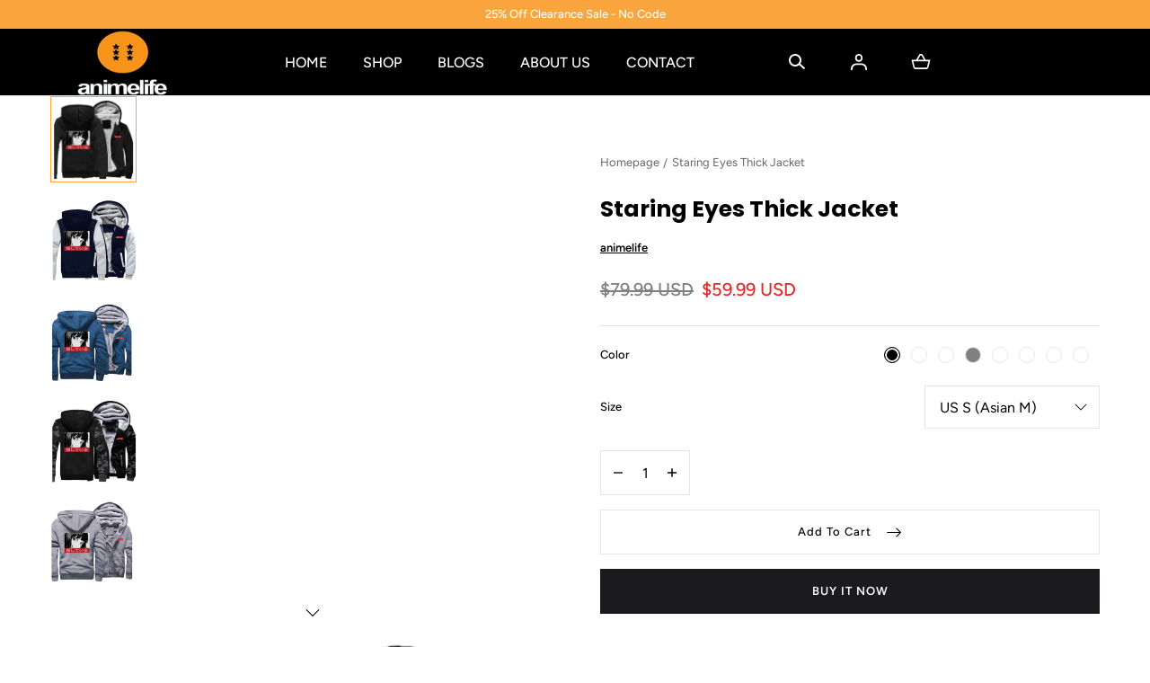

--- FILE ---
content_type: text/html; charset=utf-8
request_url: https://animelife.us/products/staring-eyes-thick-jacket
body_size: 77253
content:
<!doctype html>
<html class="no-js" lang="en">
  <head>
    <meta charset="utf-8">
    <meta http-equiv="X-UA-Compatible" content="IE=edge">
    <meta name="viewport" content="width=device-width,initial-scale=1">
    <meta name="theme-color" content="">
    <link rel="canonical" href="https://animelife.us/products/staring-eyes-thick-jacket">
    <link rel="preconnect" href="https://cdn.shopify.com" crossorigin><link rel="preconnect" href="https://fonts.shopifycdn.com" crossorigin><title>Staring Eyes Thick Jacket &ndash; animelife</title><meta name="description" content="It&#39;s not all about anime here at animelife, we&#39;re also about great looking art and clothing, if you couldn&#39;t tell ;).This thick jacket displays an original artwork of a girl staring off into the distance with Japanese writing underneath. Take advantage of our free shipping and get this jacket today!We are using Asian s">

<meta property="og:site_name" content="animelife">
<meta property="og:url" content="https://animelife.us/products/staring-eyes-thick-jacket">
<meta property="og:title" content="Staring Eyes Thick Jacket">
<meta property="og:type" content="product">
<meta property="og:description" content="It&#39;s not all about anime here at animelife, we&#39;re also about great looking art and clothing, if you couldn&#39;t tell ;).This thick jacket displays an original artwork of a girl staring off into the distance with Japanese writing underneath. Take advantage of our free shipping and get this jacket today!We are using Asian s"><meta property="og:image" content="http://animelife.us/cdn/shop/products/product-image-1271442093.jpg?v=1582516149">
  <meta property="og:image:secure_url" content="https://animelife.us/cdn/shop/products/product-image-1271442093.jpg?v=1582516149">
  <meta property="og:image:width" content="640">
  <meta property="og:image:height" content="640"><meta property="og:price:amount" content="59.99">
  <meta property="og:price:currency" content="USD"><meta name="twitter:card" content="summary_large_image">
<meta name="twitter:title" content="Staring Eyes Thick Jacket">
<meta name="twitter:description" content="It&#39;s not all about anime here at animelife, we&#39;re also about great looking art and clothing, if you couldn&#39;t tell ;).This thick jacket displays an original artwork of a girl staring off into the distance with Japanese writing underneath. Take advantage of our free shipping and get this jacket today!We are using Asian s">
<script src="//animelife.us/cdn/shop/t/3/assets/global.js?v=86149254098101702031672310734" defer="defer"></script>
    <script src="//animelife.us/cdn/shop/t/3/assets/localization-form.js?v=72892517211018620301672310734" defer="defer"></script>

    <script>window.performance && window.performance.mark && window.performance.mark('shopify.content_for_header.start');</script><meta name="google-site-verification" content="k4nVzu9YtxqaqohQFLiu0Ha4xHuc52PfjyNBsaC4kmE">
<meta id="shopify-digital-wallet" name="shopify-digital-wallet" content="/11846320192/digital_wallets/dialog">
<link rel="alternate" type="application/json+oembed" href="https://animelife.us/products/staring-eyes-thick-jacket.oembed">
<script async="async" src="/checkouts/internal/preloads.js?locale=en-US"></script>
<script id="shopify-features" type="application/json">{"accessToken":"274d5b0c576e42625f65a4033b20fbaf","betas":["rich-media-storefront-analytics"],"domain":"animelife.us","predictiveSearch":true,"shopId":11846320192,"locale":"en"}</script>
<script>var Shopify = Shopify || {};
Shopify.shop = "animemerchandisestore.myshopify.com";
Shopify.locale = "en";
Shopify.currency = {"active":"USD","rate":"1.0"};
Shopify.country = "US";
Shopify.theme = {"name":"Mojave","id":127614091317,"schema_name":"Mojave","schema_version":"2.0.2","theme_store_id":1497,"role":"main"};
Shopify.theme.handle = "null";
Shopify.theme.style = {"id":null,"handle":null};
Shopify.cdnHost = "animelife.us/cdn";
Shopify.routes = Shopify.routes || {};
Shopify.routes.root = "/";</script>
<script type="module">!function(o){(o.Shopify=o.Shopify||{}).modules=!0}(window);</script>
<script>!function(o){function n(){var o=[];function n(){o.push(Array.prototype.slice.apply(arguments))}return n.q=o,n}var t=o.Shopify=o.Shopify||{};t.loadFeatures=n(),t.autoloadFeatures=n()}(window);</script>
<script id="shop-js-analytics" type="application/json">{"pageType":"product"}</script>
<script defer="defer" async type="module" src="//animelife.us/cdn/shopifycloud/shop-js/modules/v2/client.init-shop-cart-sync_C5BV16lS.en.esm.js"></script>
<script defer="defer" async type="module" src="//animelife.us/cdn/shopifycloud/shop-js/modules/v2/chunk.common_CygWptCX.esm.js"></script>
<script type="module">
  await import("//animelife.us/cdn/shopifycloud/shop-js/modules/v2/client.init-shop-cart-sync_C5BV16lS.en.esm.js");
await import("//animelife.us/cdn/shopifycloud/shop-js/modules/v2/chunk.common_CygWptCX.esm.js");

  window.Shopify.SignInWithShop?.initShopCartSync?.({"fedCMEnabled":true,"windoidEnabled":true});

</script>
<script>(function() {
  var isLoaded = false;
  function asyncLoad() {
    if (isLoaded) return;
    isLoaded = true;
    var urls = ["https:\/\/js.smile.io\/v1\/smile-shopify.js?shop=animemerchandisestore.myshopify.com","https:\/\/loox.io\/widget\/E1WD3WYnIU\/loox.1552126614564.js?shop=animemerchandisestore.myshopify.com","https:\/\/static.klaviyo.com\/onsite\/js\/klaviyo.js?company_id=TqEXau\u0026shop=animemerchandisestore.myshopify.com","https:\/\/static.klaviyo.com\/onsite\/js\/klaviyo.js?company_id=TqEXau\u0026shop=animemerchandisestore.myshopify.com","https:\/\/static.klaviyo.com\/onsite\/js\/klaviyo.js?company_id=UePZRC\u0026shop=animemerchandisestore.myshopify.com","https:\/\/cdn.autoketing.org\/sdk-cdn\/currency-convert\/dist\/currency-convert-embed.js?t=1669516226376111016\u0026shop=animemerchandisestore.myshopify.com","https:\/\/tms.trackingmore.net\/static\/js\/checkout.js?shop=animemerchandisestore.myshopify.com","https:\/\/cdn.one.store\/javascript\/dist\/1.0\/jcr-widget.js?account_id=shopify:animemerchandisestore.myshopify.com\u0026shop=animemerchandisestore.myshopify.com","https:\/\/tools.luckyorange.com\/core\/lo.js?site-id=cc049002\u0026shop=animemerchandisestore.myshopify.com","https:\/\/cdn.assortion.com\/app.js?shop=animemerchandisestore.myshopify.com","https:\/\/cdn.perzonalization.com\/js\/loader\/shopify.loader.js?shop=animemerchandisestore.myshopify.com"];
    for (var i = 0; i < urls.length; i++) {
      var s = document.createElement('script');
      s.type = 'text/javascript';
      s.async = true;
      s.src = urls[i];
      var x = document.getElementsByTagName('script')[0];
      x.parentNode.insertBefore(s, x);
    }
  };
  if(window.attachEvent) {
    window.attachEvent('onload', asyncLoad);
  } else {
    window.addEventListener('load', asyncLoad, false);
  }
})();</script>
<script id="__st">var __st={"a":11846320192,"offset":-21600,"reqid":"f9389e45-d499-41b5-9172-1242173cfd27-1768853736","pageurl":"animelife.us\/products\/staring-eyes-thick-jacket","u":"c39f17072b10","p":"product","rtyp":"product","rid":4469534982197};</script>
<script>window.ShopifyPaypalV4VisibilityTracking = true;</script>
<script id="captcha-bootstrap">!function(){'use strict';const t='contact',e='account',n='new_comment',o=[[t,t],['blogs',n],['comments',n],[t,'customer']],c=[[e,'customer_login'],[e,'guest_login'],[e,'recover_customer_password'],[e,'create_customer']],r=t=>t.map((([t,e])=>`form[action*='/${t}']:not([data-nocaptcha='true']) input[name='form_type'][value='${e}']`)).join(','),a=t=>()=>t?[...document.querySelectorAll(t)].map((t=>t.form)):[];function s(){const t=[...o],e=r(t);return a(e)}const i='password',u='form_key',d=['recaptcha-v3-token','g-recaptcha-response','h-captcha-response',i],f=()=>{try{return window.sessionStorage}catch{return}},m='__shopify_v',_=t=>t.elements[u];function p(t,e,n=!1){try{const o=window.sessionStorage,c=JSON.parse(o.getItem(e)),{data:r}=function(t){const{data:e,action:n}=t;return t[m]||n?{data:e,action:n}:{data:t,action:n}}(c);for(const[e,n]of Object.entries(r))t.elements[e]&&(t.elements[e].value=n);n&&o.removeItem(e)}catch(o){console.error('form repopulation failed',{error:o})}}const l='form_type',E='cptcha';function T(t){t.dataset[E]=!0}const w=window,h=w.document,L='Shopify',v='ce_forms',y='captcha';let A=!1;((t,e)=>{const n=(g='f06e6c50-85a8-45c8-87d0-21a2b65856fe',I='https://cdn.shopify.com/shopifycloud/storefront-forms-hcaptcha/ce_storefront_forms_captcha_hcaptcha.v1.5.2.iife.js',D={infoText:'Protected by hCaptcha',privacyText:'Privacy',termsText:'Terms'},(t,e,n)=>{const o=w[L][v],c=o.bindForm;if(c)return c(t,g,e,D).then(n);var r;o.q.push([[t,g,e,D],n]),r=I,A||(h.body.append(Object.assign(h.createElement('script'),{id:'captcha-provider',async:!0,src:r})),A=!0)});var g,I,D;w[L]=w[L]||{},w[L][v]=w[L][v]||{},w[L][v].q=[],w[L][y]=w[L][y]||{},w[L][y].protect=function(t,e){n(t,void 0,e),T(t)},Object.freeze(w[L][y]),function(t,e,n,w,h,L){const[v,y,A,g]=function(t,e,n){const i=e?o:[],u=t?c:[],d=[...i,...u],f=r(d),m=r(i),_=r(d.filter((([t,e])=>n.includes(e))));return[a(f),a(m),a(_),s()]}(w,h,L),I=t=>{const e=t.target;return e instanceof HTMLFormElement?e:e&&e.form},D=t=>v().includes(t);t.addEventListener('submit',(t=>{const e=I(t);if(!e)return;const n=D(e)&&!e.dataset.hcaptchaBound&&!e.dataset.recaptchaBound,o=_(e),c=g().includes(e)&&(!o||!o.value);(n||c)&&t.preventDefault(),c&&!n&&(function(t){try{if(!f())return;!function(t){const e=f();if(!e)return;const n=_(t);if(!n)return;const o=n.value;o&&e.removeItem(o)}(t);const e=Array.from(Array(32),(()=>Math.random().toString(36)[2])).join('');!function(t,e){_(t)||t.append(Object.assign(document.createElement('input'),{type:'hidden',name:u})),t.elements[u].value=e}(t,e),function(t,e){const n=f();if(!n)return;const o=[...t.querySelectorAll(`input[type='${i}']`)].map((({name:t})=>t)),c=[...d,...o],r={};for(const[a,s]of new FormData(t).entries())c.includes(a)||(r[a]=s);n.setItem(e,JSON.stringify({[m]:1,action:t.action,data:r}))}(t,e)}catch(e){console.error('failed to persist form',e)}}(e),e.submit())}));const S=(t,e)=>{t&&!t.dataset[E]&&(n(t,e.some((e=>e===t))),T(t))};for(const o of['focusin','change'])t.addEventListener(o,(t=>{const e=I(t);D(e)&&S(e,y())}));const B=e.get('form_key'),M=e.get(l),P=B&&M;t.addEventListener('DOMContentLoaded',(()=>{const t=y();if(P)for(const e of t)e.elements[l].value===M&&p(e,B);[...new Set([...A(),...v().filter((t=>'true'===t.dataset.shopifyCaptcha))])].forEach((e=>S(e,t)))}))}(h,new URLSearchParams(w.location.search),n,t,e,['guest_login'])})(!0,!0)}();</script>
<script integrity="sha256-4kQ18oKyAcykRKYeNunJcIwy7WH5gtpwJnB7kiuLZ1E=" data-source-attribution="shopify.loadfeatures" defer="defer" src="//animelife.us/cdn/shopifycloud/storefront/assets/storefront/load_feature-a0a9edcb.js" crossorigin="anonymous"></script>
<script data-source-attribution="shopify.dynamic_checkout.dynamic.init">var Shopify=Shopify||{};Shopify.PaymentButton=Shopify.PaymentButton||{isStorefrontPortableWallets:!0,init:function(){window.Shopify.PaymentButton.init=function(){};var t=document.createElement("script");t.src="https://animelife.us/cdn/shopifycloud/portable-wallets/latest/portable-wallets.en.js",t.type="module",document.head.appendChild(t)}};
</script>
<script data-source-attribution="shopify.dynamic_checkout.buyer_consent">
  function portableWalletsHideBuyerConsent(e){var t=document.getElementById("shopify-buyer-consent"),n=document.getElementById("shopify-subscription-policy-button");t&&n&&(t.classList.add("hidden"),t.setAttribute("aria-hidden","true"),n.removeEventListener("click",e))}function portableWalletsShowBuyerConsent(e){var t=document.getElementById("shopify-buyer-consent"),n=document.getElementById("shopify-subscription-policy-button");t&&n&&(t.classList.remove("hidden"),t.removeAttribute("aria-hidden"),n.addEventListener("click",e))}window.Shopify?.PaymentButton&&(window.Shopify.PaymentButton.hideBuyerConsent=portableWalletsHideBuyerConsent,window.Shopify.PaymentButton.showBuyerConsent=portableWalletsShowBuyerConsent);
</script>
<script data-source-attribution="shopify.dynamic_checkout.cart.bootstrap">document.addEventListener("DOMContentLoaded",(function(){function t(){return document.querySelector("shopify-accelerated-checkout-cart, shopify-accelerated-checkout")}if(t())Shopify.PaymentButton.init();else{new MutationObserver((function(e,n){t()&&(Shopify.PaymentButton.init(),n.disconnect())})).observe(document.body,{childList:!0,subtree:!0})}}));
</script>
<link id="shopify-accelerated-checkout-styles" rel="stylesheet" media="screen" href="https://animelife.us/cdn/shopifycloud/portable-wallets/latest/accelerated-checkout-backwards-compat.css" crossorigin="anonymous">
<style id="shopify-accelerated-checkout-cart">
        #shopify-buyer-consent {
  margin-top: 1em;
  display: inline-block;
  width: 100%;
}

#shopify-buyer-consent.hidden {
  display: none;
}

#shopify-subscription-policy-button {
  background: none;
  border: none;
  padding: 0;
  text-decoration: underline;
  font-size: inherit;
  cursor: pointer;
}

#shopify-subscription-policy-button::before {
  box-shadow: none;
}

      </style>

<script>window.performance && window.performance.mark && window.performance.mark('shopify.content_for_header.end');</script>

<style data-shopify>@font-face {
  font-family: Figtree;
  font-weight: 400;
  font-style: normal;
  font-display: swap;
  src: url("//animelife.us/cdn/fonts/figtree/figtree_n4.3c0838aba1701047e60be6a99a1b0a40ce9b8419.woff2") format("woff2"),
       url("//animelife.us/cdn/fonts/figtree/figtree_n4.c0575d1db21fc3821f17fd6617d3dee552312137.woff") format("woff");
}
@font-face {
  font-family: Figtree;
  font-weight: 400;
  font-style: italic;
  font-display: swap;
  src: url("//animelife.us/cdn/fonts/figtree/figtree_i4.89f7a4275c064845c304a4cf8a4a586060656db2.woff2") format("woff2"),
       url("//animelife.us/cdn/fonts/figtree/figtree_i4.6f955aaaafc55a22ffc1f32ecf3756859a5ad3e2.woff") format("woff");
}
@font-face {
  font-family: Figtree;
  font-weight: 300;
  font-style: normal;
  font-display: swap;
  src: url("//animelife.us/cdn/fonts/figtree/figtree_n3.e4cc0323f8b9feb279bf6ced9d868d88ce80289f.woff2") format("woff2"),
       url("//animelife.us/cdn/fonts/figtree/figtree_n3.db79ac3fb83d054d99bd79fccf8e8782b5cf449e.woff") format("woff");
}
@font-face {
  font-family: Figtree;
  font-weight: 300;
  font-style: italic;
  font-display: swap;
  src: url("//animelife.us/cdn/fonts/figtree/figtree_i3.914abbe7a583759f0a18bf02652c9ee1f4bb1c6d.woff2") format("woff2"),
       url("//animelife.us/cdn/fonts/figtree/figtree_i3.3d7354f07ddb3c61082efcb69896c65d6c00d9fa.woff") format("woff");
}
@font-face {
  font-family: Figtree;
  font-weight: 500;
  font-style: normal;
  font-display: swap;
  src: url("//animelife.us/cdn/fonts/figtree/figtree_n5.3b6b7df38aa5986536945796e1f947445832047c.woff2") format("woff2"),
       url("//animelife.us/cdn/fonts/figtree/figtree_n5.f26bf6dcae278b0ed902605f6605fa3338e81dab.woff") format("woff");
}
@font-face {
  font-family: Figtree;
  font-weight: 500;
  font-style: italic;
  font-display: swap;
  src: url("//animelife.us/cdn/fonts/figtree/figtree_i5.969396f679a62854cf82dbf67acc5721e41351f0.woff2") format("woff2"),
       url("//animelife.us/cdn/fonts/figtree/figtree_i5.93bc1cad6c73ca9815f9777c49176dfc9d2890dd.woff") format("woff");
}
@font-face {
  font-family: Figtree;
  font-weight: 600;
  font-style: normal;
  font-display: swap;
  src: url("//animelife.us/cdn/fonts/figtree/figtree_n6.9d1ea52bb49a0a86cfd1b0383d00f83d3fcc14de.woff2") format("woff2"),
       url("//animelife.us/cdn/fonts/figtree/figtree_n6.f0fcdea525a0e47b2ae4ab645832a8e8a96d31d3.woff") format("woff");
}
@font-face {
  font-family: Figtree;
  font-weight: 600;
  font-style: italic;
  font-display: swap;
  src: url("//animelife.us/cdn/fonts/figtree/figtree_i6.702baae75738b446cfbed6ac0d60cab7b21e61ba.woff2") format("woff2"),
       url("//animelife.us/cdn/fonts/figtree/figtree_i6.6b8dc40d16c9905d29525156e284509f871ce8f9.woff") format("woff");
}
@font-face {
  font-family: Figtree;
  font-weight: 700;
  font-style: normal;
  font-display: swap;
  src: url("//animelife.us/cdn/fonts/figtree/figtree_n7.2fd9bfe01586148e644724096c9d75e8c7a90e55.woff2") format("woff2"),
       url("//animelife.us/cdn/fonts/figtree/figtree_n7.ea05de92d862f9594794ab281c4c3a67501ef5fc.woff") format("woff");
}
@font-face {
  font-family: Figtree;
  font-weight: 700;
  font-style: italic;
  font-display: swap;
  src: url("//animelife.us/cdn/fonts/figtree/figtree_i7.06add7096a6f2ab742e09ec7e498115904eda1fe.woff2") format("woff2"),
       url("//animelife.us/cdn/fonts/figtree/figtree_i7.ee584b5fcaccdbb5518c0228158941f8df81b101.woff") format("woff");
}
@font-face {
  font-family: Figtree;
  font-weight: 800;
  font-style: normal;
  font-display: swap;
  src: url("//animelife.us/cdn/fonts/figtree/figtree_n8.9ff6d071825a72d8671959a058f3e57a9f1ff61f.woff2") format("woff2"),
       url("//animelife.us/cdn/fonts/figtree/figtree_n8.717cfbca15cfe9904984ba933599ab134f457561.woff") format("woff");
}
@font-face {
  font-family: Figtree;
  font-weight: 800;
  font-style: italic;
  font-display: swap;
  src: url("//animelife.us/cdn/fonts/figtree/figtree_i8.02c752aa45f8bfed6242103af0fc34886d746eb5.woff2") format("woff2"),
       url("//animelife.us/cdn/fonts/figtree/figtree_i8.f1742e2cfd8cc8b67d71cdb4f81b9a94bc054d9a.woff") format("woff");
}
@font-face {
  font-family: Figtree;
  font-weight: 900;
  font-style: normal;
  font-display: swap;
  src: url("//animelife.us/cdn/fonts/figtree/figtree_n9.c9185a1dab0680c9bce2d373c6fc665d10b5e421.woff2") format("woff2"),
       url("//animelife.us/cdn/fonts/figtree/figtree_n9.60f18207a47942453faf8770b2e7e8f4757b2493.woff") format("woff");
}
@font-face {
  font-family: Figtree;
  font-weight: 900;
  font-style: italic;
  font-display: swap;
  src: url("//animelife.us/cdn/fonts/figtree/figtree_i9.52cfd46a18002d3eb2c8e0abf4e3a200bcdcadf0.woff2") format("woff2"),
       url("//animelife.us/cdn/fonts/figtree/figtree_i9.771e47ee6227db726e79da4a30fbe8788fe0e115.woff") format("woff");
}
@font-face {
  font-family: Poppins;
  font-weight: 700;
  font-style: normal;
  font-display: swap;
  src: url("//animelife.us/cdn/fonts/poppins/poppins_n7.56758dcf284489feb014a026f3727f2f20a54626.woff2") format("woff2"),
       url("//animelife.us/cdn/fonts/poppins/poppins_n7.f34f55d9b3d3205d2cd6f64955ff4b36f0cfd8da.woff") format("woff");
}
:root {
    --color-typography-primary: #000000;
    --color-typography-body: #666666;
    --color-typography-secondary: #e6e6e6;
    --color-typography-accent: #ffffff;

    --color-background-body: #ffffff;
    --color-background-elements: #ffffff;
    --color-background-bg-1: #f7f5f0;
    --color-background-bg-2: #faa53e;
    --color-background-images: #f7f5f0;

    --color-border-1: #e6e6e6;
    --color-border-2: #e5e4df;

    --color-buttons-primary: #1b1a1f;
    --color-buttons-primary-text: #ffffff;
    --color-buttons-secondary: #ffffff;
    --color-buttons-secondary-text: #000000;
    --buttons-border-width: 0;

    --color-badge: #ffffff;
    --color-badge-text: #666666;

    --color-sale-tag: #ffffff;
    --color-sale-tag-text: #666666;

    --color-discounted-price: #808080;
    --color-sale-price: #e22828;

    --color-header-bar: #faa53e;
    --color-header-bar-text: #ffffff;
    --color-header: #000000;
    --color-header-text: #ffffff;
    --color-header-text-transparent: #ffffff;

    --color-footer: #000;
    --color-footer-text: #ffffff;
    --color-footer-text-secondary: #808080;

    --font-heading-family: Poppins, sans-serif;
    --font-heading-style: normal;
    --font-heading-weight: 700;

    --font-body-family: Figtree, sans-serif;
    --font-body-style: normal;
    --font-body-weight: 400;

    --font-body-scale: 1.0;
    --font-heading-scale: 1.0;

    --font-size-product-card: 1.3rem;

    --color-red: #e22828;
  }</style>

<noscript>
  <style data-shopify>
    [data-fade-in] {
      opacity: 1 !important;
      transform: none !important;
    }
  </style>
</noscript>
<link href="//animelife.us/cdn/shop/t/3/assets/base.css?v=119174890218024638411672310738" rel="stylesheet" type="text/css" media="all" /><link rel="preload" as="font" href="//animelife.us/cdn/fonts/figtree/figtree_n4.3c0838aba1701047e60be6a99a1b0a40ce9b8419.woff2" type="font/woff2" crossorigin><link rel="preload" as="font" href="//animelife.us/cdn/fonts/poppins/poppins_n7.56758dcf284489feb014a026f3727f2f20a54626.woff2" type="font/woff2" crossorigin><link rel="stylesheet" href="//animelife.us/cdn/shop/t/3/assets/component-predictive-search.css?v=6250054499182380661672310734" media="print" onload="this.media='all'"><script>
      document.documentElement.className = document.documentElement.className.replace('no-js', 'js');

      if (Shopify.designMode) {
        document.documentElement.classList.add('shopify-design-mode');
      }
    </script><link rel="stylesheet" href="//animelife.us/cdn/shop/t/3/assets/splide-core.min.css?v=61725152466335963501672310737" media="print" onload="this.media='all'">
    <noscript>
      <link href="//animelife.us/cdn/shop/t/3/assets/splide-core.min.css?v=61725152466335963501672310737" rel="stylesheet" type="text/css" media="all" />
    </noscript>

    <script src="//animelife.us/cdn/shop/t/3/assets/bodyScrollLock.min.js?v=116233569407784923231672310733" defer="defer"></script>
    <script>
      window.lazySizesConfig = window.lazySizesConfig || {};
      window.lazySizesConfig.hFac = 0.01;
      window.lazySizesConfig.throttleDelay = 1000;
    </script>
    <script src="//animelife.us/cdn/shop/t/3/assets/lazysizes.min.js?v=23294801618093254001672310733" defer="defer"></script>
    <script src="//animelife.us/cdn/shop/t/3/assets/splide.min.js?v=70280428603363420961672310734" defer="defer"></script>
  
	<script>var loox_global_hash = '1697999378213';</script><style>.loox-reviews-default { max-width: 1200px; margin: 0 auto; }</style>
<link href="https://monorail-edge.shopifysvc.com" rel="dns-prefetch">
<script>(function(){if ("sendBeacon" in navigator && "performance" in window) {try {var session_token_from_headers = performance.getEntriesByType('navigation')[0].serverTiming.find(x => x.name == '_s').description;} catch {var session_token_from_headers = undefined;}var session_cookie_matches = document.cookie.match(/_shopify_s=([^;]*)/);var session_token_from_cookie = session_cookie_matches && session_cookie_matches.length === 2 ? session_cookie_matches[1] : "";var session_token = session_token_from_headers || session_token_from_cookie || "";function handle_abandonment_event(e) {var entries = performance.getEntries().filter(function(entry) {return /monorail-edge.shopifysvc.com/.test(entry.name);});if (!window.abandonment_tracked && entries.length === 0) {window.abandonment_tracked = true;var currentMs = Date.now();var navigation_start = performance.timing.navigationStart;var payload = {shop_id: 11846320192,url: window.location.href,navigation_start,duration: currentMs - navigation_start,session_token,page_type: "product"};window.navigator.sendBeacon("https://monorail-edge.shopifysvc.com/v1/produce", JSON.stringify({schema_id: "online_store_buyer_site_abandonment/1.1",payload: payload,metadata: {event_created_at_ms: currentMs,event_sent_at_ms: currentMs}}));}}window.addEventListener('pagehide', handle_abandonment_event);}}());</script>
<script id="web-pixels-manager-setup">(function e(e,d,r,n,o){if(void 0===o&&(o={}),!Boolean(null===(a=null===(i=window.Shopify)||void 0===i?void 0:i.analytics)||void 0===a?void 0:a.replayQueue)){var i,a;window.Shopify=window.Shopify||{};var t=window.Shopify;t.analytics=t.analytics||{};var s=t.analytics;s.replayQueue=[],s.publish=function(e,d,r){return s.replayQueue.push([e,d,r]),!0};try{self.performance.mark("wpm:start")}catch(e){}var l=function(){var e={modern:/Edge?\/(1{2}[4-9]|1[2-9]\d|[2-9]\d{2}|\d{4,})\.\d+(\.\d+|)|Firefox\/(1{2}[4-9]|1[2-9]\d|[2-9]\d{2}|\d{4,})\.\d+(\.\d+|)|Chrom(ium|e)\/(9{2}|\d{3,})\.\d+(\.\d+|)|(Maci|X1{2}).+ Version\/(15\.\d+|(1[6-9]|[2-9]\d|\d{3,})\.\d+)([,.]\d+|)( \(\w+\)|)( Mobile\/\w+|) Safari\/|Chrome.+OPR\/(9{2}|\d{3,})\.\d+\.\d+|(CPU[ +]OS|iPhone[ +]OS|CPU[ +]iPhone|CPU IPhone OS|CPU iPad OS)[ +]+(15[._]\d+|(1[6-9]|[2-9]\d|\d{3,})[._]\d+)([._]\d+|)|Android:?[ /-](13[3-9]|1[4-9]\d|[2-9]\d{2}|\d{4,})(\.\d+|)(\.\d+|)|Android.+Firefox\/(13[5-9]|1[4-9]\d|[2-9]\d{2}|\d{4,})\.\d+(\.\d+|)|Android.+Chrom(ium|e)\/(13[3-9]|1[4-9]\d|[2-9]\d{2}|\d{4,})\.\d+(\.\d+|)|SamsungBrowser\/([2-9]\d|\d{3,})\.\d+/,legacy:/Edge?\/(1[6-9]|[2-9]\d|\d{3,})\.\d+(\.\d+|)|Firefox\/(5[4-9]|[6-9]\d|\d{3,})\.\d+(\.\d+|)|Chrom(ium|e)\/(5[1-9]|[6-9]\d|\d{3,})\.\d+(\.\d+|)([\d.]+$|.*Safari\/(?![\d.]+ Edge\/[\d.]+$))|(Maci|X1{2}).+ Version\/(10\.\d+|(1[1-9]|[2-9]\d|\d{3,})\.\d+)([,.]\d+|)( \(\w+\)|)( Mobile\/\w+|) Safari\/|Chrome.+OPR\/(3[89]|[4-9]\d|\d{3,})\.\d+\.\d+|(CPU[ +]OS|iPhone[ +]OS|CPU[ +]iPhone|CPU IPhone OS|CPU iPad OS)[ +]+(10[._]\d+|(1[1-9]|[2-9]\d|\d{3,})[._]\d+)([._]\d+|)|Android:?[ /-](13[3-9]|1[4-9]\d|[2-9]\d{2}|\d{4,})(\.\d+|)(\.\d+|)|Mobile Safari.+OPR\/([89]\d|\d{3,})\.\d+\.\d+|Android.+Firefox\/(13[5-9]|1[4-9]\d|[2-9]\d{2}|\d{4,})\.\d+(\.\d+|)|Android.+Chrom(ium|e)\/(13[3-9]|1[4-9]\d|[2-9]\d{2}|\d{4,})\.\d+(\.\d+|)|Android.+(UC? ?Browser|UCWEB|U3)[ /]?(15\.([5-9]|\d{2,})|(1[6-9]|[2-9]\d|\d{3,})\.\d+)\.\d+|SamsungBrowser\/(5\.\d+|([6-9]|\d{2,})\.\d+)|Android.+MQ{2}Browser\/(14(\.(9|\d{2,})|)|(1[5-9]|[2-9]\d|\d{3,})(\.\d+|))(\.\d+|)|K[Aa][Ii]OS\/(3\.\d+|([4-9]|\d{2,})\.\d+)(\.\d+|)/},d=e.modern,r=e.legacy,n=navigator.userAgent;return n.match(d)?"modern":n.match(r)?"legacy":"unknown"}(),u="modern"===l?"modern":"legacy",c=(null!=n?n:{modern:"",legacy:""})[u],f=function(e){return[e.baseUrl,"/wpm","/b",e.hashVersion,"modern"===e.buildTarget?"m":"l",".js"].join("")}({baseUrl:d,hashVersion:r,buildTarget:u}),m=function(e){var d=e.version,r=e.bundleTarget,n=e.surface,o=e.pageUrl,i=e.monorailEndpoint;return{emit:function(e){var a=e.status,t=e.errorMsg,s=(new Date).getTime(),l=JSON.stringify({metadata:{event_sent_at_ms:s},events:[{schema_id:"web_pixels_manager_load/3.1",payload:{version:d,bundle_target:r,page_url:o,status:a,surface:n,error_msg:t},metadata:{event_created_at_ms:s}}]});if(!i)return console&&console.warn&&console.warn("[Web Pixels Manager] No Monorail endpoint provided, skipping logging."),!1;try{return self.navigator.sendBeacon.bind(self.navigator)(i,l)}catch(e){}var u=new XMLHttpRequest;try{return u.open("POST",i,!0),u.setRequestHeader("Content-Type","text/plain"),u.send(l),!0}catch(e){return console&&console.warn&&console.warn("[Web Pixels Manager] Got an unhandled error while logging to Monorail."),!1}}}}({version:r,bundleTarget:l,surface:e.surface,pageUrl:self.location.href,monorailEndpoint:e.monorailEndpoint});try{o.browserTarget=l,function(e){var d=e.src,r=e.async,n=void 0===r||r,o=e.onload,i=e.onerror,a=e.sri,t=e.scriptDataAttributes,s=void 0===t?{}:t,l=document.createElement("script"),u=document.querySelector("head"),c=document.querySelector("body");if(l.async=n,l.src=d,a&&(l.integrity=a,l.crossOrigin="anonymous"),s)for(var f in s)if(Object.prototype.hasOwnProperty.call(s,f))try{l.dataset[f]=s[f]}catch(e){}if(o&&l.addEventListener("load",o),i&&l.addEventListener("error",i),u)u.appendChild(l);else{if(!c)throw new Error("Did not find a head or body element to append the script");c.appendChild(l)}}({src:f,async:!0,onload:function(){if(!function(){var e,d;return Boolean(null===(d=null===(e=window.Shopify)||void 0===e?void 0:e.analytics)||void 0===d?void 0:d.initialized)}()){var d=window.webPixelsManager.init(e)||void 0;if(d){var r=window.Shopify.analytics;r.replayQueue.forEach((function(e){var r=e[0],n=e[1],o=e[2];d.publishCustomEvent(r,n,o)})),r.replayQueue=[],r.publish=d.publishCustomEvent,r.visitor=d.visitor,r.initialized=!0}}},onerror:function(){return m.emit({status:"failed",errorMsg:"".concat(f," has failed to load")})},sri:function(e){var d=/^sha384-[A-Za-z0-9+/=]+$/;return"string"==typeof e&&d.test(e)}(c)?c:"",scriptDataAttributes:o}),m.emit({status:"loading"})}catch(e){m.emit({status:"failed",errorMsg:(null==e?void 0:e.message)||"Unknown error"})}}})({shopId: 11846320192,storefrontBaseUrl: "https://animelife.us",extensionsBaseUrl: "https://extensions.shopifycdn.com/cdn/shopifycloud/web-pixels-manager",monorailEndpoint: "https://monorail-edge.shopifysvc.com/unstable/produce_batch",surface: "storefront-renderer",enabledBetaFlags: ["2dca8a86"],webPixelsConfigList: [{"id":"327974965","configuration":"{\"config\":\"{\\\"pixel_id\\\":\\\"AW-771799345\\\",\\\"target_country\\\":\\\"US\\\",\\\"gtag_events\\\":[{\\\"type\\\":\\\"search\\\",\\\"action_label\\\":\\\"AW-771799345\\\/oCgxCKSIme4BELHygvAC\\\"},{\\\"type\\\":\\\"begin_checkout\\\",\\\"action_label\\\":\\\"AW-771799345\\\/2M1jCKGIme4BELHygvAC\\\"},{\\\"type\\\":\\\"view_item\\\",\\\"action_label\\\":[\\\"AW-771799345\\\/GQyWCJuIme4BELHygvAC\\\",\\\"MC-RR9E0KE00S\\\"]},{\\\"type\\\":\\\"purchase\\\",\\\"action_label\\\":[\\\"AW-771799345\\\/JGe1CJiIme4BELHygvAC\\\",\\\"MC-RR9E0KE00S\\\"]},{\\\"type\\\":\\\"page_view\\\",\\\"action_label\\\":[\\\"AW-771799345\\\/rh_SCJWIme4BELHygvAC\\\",\\\"MC-RR9E0KE00S\\\"]},{\\\"type\\\":\\\"add_payment_info\\\",\\\"action_label\\\":\\\"AW-771799345\\\/kPCVCKeIme4BELHygvAC\\\"},{\\\"type\\\":\\\"add_to_cart\\\",\\\"action_label\\\":\\\"AW-771799345\\\/mx3JCJ6Ime4BELHygvAC\\\"}],\\\"enable_monitoring_mode\\\":true}\"}","eventPayloadVersion":"v1","runtimeContext":"OPEN","scriptVersion":"b2a88bafab3e21179ed38636efcd8a93","type":"APP","apiClientId":1780363,"privacyPurposes":[],"dataSharingAdjustments":{"protectedCustomerApprovalScopes":["read_customer_address","read_customer_email","read_customer_name","read_customer_personal_data","read_customer_phone"]}},{"id":"175341621","configuration":"{\"pixel_id\":\"257969009896630\",\"pixel_type\":\"facebook_pixel\",\"metaapp_system_user_token\":\"-\"}","eventPayloadVersion":"v1","runtimeContext":"OPEN","scriptVersion":"ca16bc87fe92b6042fbaa3acc2fbdaa6","type":"APP","apiClientId":2329312,"privacyPurposes":["ANALYTICS","MARKETING","SALE_OF_DATA"],"dataSharingAdjustments":{"protectedCustomerApprovalScopes":["read_customer_address","read_customer_email","read_customer_name","read_customer_personal_data","read_customer_phone"]}},{"id":"108101685","configuration":"{\"tagID\":\"2613918281238\"}","eventPayloadVersion":"v1","runtimeContext":"STRICT","scriptVersion":"18031546ee651571ed29edbe71a3550b","type":"APP","apiClientId":3009811,"privacyPurposes":["ANALYTICS","MARKETING","SALE_OF_DATA"],"dataSharingAdjustments":{"protectedCustomerApprovalScopes":["read_customer_address","read_customer_email","read_customer_name","read_customer_personal_data","read_customer_phone"]}},{"id":"24576053","configuration":"{\"siteId\":\"cc049002\",\"environment\":\"production\"}","eventPayloadVersion":"v1","runtimeContext":"STRICT","scriptVersion":"c66f5762e80601f1bfc6799b894f5761","type":"APP","apiClientId":187969,"privacyPurposes":["ANALYTICS","MARKETING","SALE_OF_DATA"],"dataSharingAdjustments":{"protectedCustomerApprovalScopes":[]}},{"id":"8192053","configuration":"{\"pixelId\":\"acb7c988-10db-490f-8f90-88f4864343c3\"}","eventPayloadVersion":"v1","runtimeContext":"STRICT","scriptVersion":"c119f01612c13b62ab52809eb08154bb","type":"APP","apiClientId":2556259,"privacyPurposes":["ANALYTICS","MARKETING","SALE_OF_DATA"],"dataSharingAdjustments":{"protectedCustomerApprovalScopes":["read_customer_address","read_customer_email","read_customer_name","read_customer_personal_data","read_customer_phone"]}},{"id":"67764277","eventPayloadVersion":"v1","runtimeContext":"LAX","scriptVersion":"1","type":"CUSTOM","privacyPurposes":["MARKETING"],"name":"Meta pixel (migrated)"},{"id":"101482549","eventPayloadVersion":"v1","runtimeContext":"LAX","scriptVersion":"1","type":"CUSTOM","privacyPurposes":["ANALYTICS"],"name":"Google Analytics tag (migrated)"},{"id":"shopify-app-pixel","configuration":"{}","eventPayloadVersion":"v1","runtimeContext":"STRICT","scriptVersion":"0450","apiClientId":"shopify-pixel","type":"APP","privacyPurposes":["ANALYTICS","MARKETING"]},{"id":"shopify-custom-pixel","eventPayloadVersion":"v1","runtimeContext":"LAX","scriptVersion":"0450","apiClientId":"shopify-pixel","type":"CUSTOM","privacyPurposes":["ANALYTICS","MARKETING"]}],isMerchantRequest: false,initData: {"shop":{"name":"animelife","paymentSettings":{"currencyCode":"USD"},"myshopifyDomain":"animemerchandisestore.myshopify.com","countryCode":"BE","storefrontUrl":"https:\/\/animelife.us"},"customer":null,"cart":null,"checkout":null,"productVariants":[{"price":{"amount":59.99,"currencyCode":"USD"},"product":{"title":"Staring Eyes Thick Jacket","vendor":"animelife","id":"4469534982197","untranslatedTitle":"Staring Eyes Thick Jacket","url":"\/products\/staring-eyes-thick-jacket","type":""},"id":"31694998863925","image":{"src":"\/\/animelife.us\/cdn\/shop\/products\/product-image-1271442093.jpg?v=1582516149"},"sku":"34267075-black-m","title":"Black \/ US S (Asian M)","untranslatedTitle":"Black \/ US S (Asian M)"},{"price":{"amount":59.99,"currencyCode":"USD"},"product":{"title":"Staring Eyes Thick Jacket","vendor":"animelife","id":"4469534982197","untranslatedTitle":"Staring Eyes Thick Jacket","url":"\/products\/staring-eyes-thick-jacket","type":""},"id":"31694998896693","image":{"src":"\/\/animelife.us\/cdn\/shop\/products\/product-image-1271442093.jpg?v=1582516149"},"sku":"34267075-black-l","title":"Black \/ US M (Asian L)","untranslatedTitle":"Black \/ US M (Asian L)"},{"price":{"amount":59.99,"currencyCode":"USD"},"product":{"title":"Staring Eyes Thick Jacket","vendor":"animelife","id":"4469534982197","untranslatedTitle":"Staring Eyes Thick Jacket","url":"\/products\/staring-eyes-thick-jacket","type":""},"id":"31694998798389","image":{"src":"\/\/animelife.us\/cdn\/shop\/products\/product-image-1271442093.jpg?v=1582516149"},"sku":"34267075-black-xl","title":"Black \/ US L (Asian XL)","untranslatedTitle":"Black \/ US L (Asian XL)"},{"price":{"amount":59.99,"currencyCode":"USD"},"product":{"title":"Staring Eyes Thick Jacket","vendor":"animelife","id":"4469534982197","untranslatedTitle":"Staring Eyes Thick Jacket","url":"\/products\/staring-eyes-thick-jacket","type":""},"id":"31694998831157","image":{"src":"\/\/animelife.us\/cdn\/shop\/products\/product-image-1271442093.jpg?v=1582516149"},"sku":"34267075-black-xxl","title":"Black \/ US XL (Asian XXL)","untranslatedTitle":"Black \/ US XL (Asian XXL)"},{"price":{"amount":59.99,"currencyCode":"USD"},"product":{"title":"Staring Eyes Thick Jacket","vendor":"animelife","id":"4469534982197","untranslatedTitle":"Staring Eyes Thick Jacket","url":"\/products\/staring-eyes-thick-jacket","type":""},"id":"31694999126069","image":{"src":"\/\/animelife.us\/cdn\/shop\/products\/product-image-1271442093.jpg?v=1582516149"},"sku":"34267075-black-xxxl","title":"Black \/ US XXL (Asian 3XL)","untranslatedTitle":"Black \/ US XXL (Asian 3XL)"},{"price":{"amount":59.99,"currencyCode":"USD"},"product":{"title":"Staring Eyes Thick Jacket","vendor":"animelife","id":"4469534982197","untranslatedTitle":"Staring Eyes Thick Jacket","url":"\/products\/staring-eyes-thick-jacket","type":""},"id":"31694999158837","image":{"src":"\/\/animelife.us\/cdn\/shop\/products\/product-image-1271442093.jpg?v=1582516149"},"sku":"34267075-black-4xl","title":"Black \/ US 3XL (Asian 4XL)","untranslatedTitle":"Black \/ US 3XL (Asian 4XL)"},{"price":{"amount":59.99,"currencyCode":"USD"},"product":{"title":"Staring Eyes Thick Jacket","vendor":"animelife","id":"4469534982197","untranslatedTitle":"Staring Eyes Thick Jacket","url":"\/products\/staring-eyes-thick-jacket","type":""},"id":"31694999060533","image":{"src":"\/\/animelife.us\/cdn\/shop\/products\/product-image-1271442093.jpg?v=1582516149"},"sku":"34267075-black-5xl","title":"Black \/ US 4XL (Asian 5XL)","untranslatedTitle":"Black \/ US 4XL (Asian 5XL)"},{"price":{"amount":59.99,"currencyCode":"USD"},"product":{"title":"Staring Eyes Thick Jacket","vendor":"animelife","id":"4469534982197","untranslatedTitle":"Staring Eyes Thick Jacket","url":"\/products\/staring-eyes-thick-jacket","type":""},"id":"31694999322677","image":{"src":"\/\/animelife.us\/cdn\/shop\/products\/product-image-1271442095.jpg?v=1582516149"},"sku":"34267075-gray-dark-blue-m","title":"Gray and Navy \/ US S (Asian M)","untranslatedTitle":"Gray and Navy \/ US S (Asian M)"},{"price":{"amount":59.99,"currencyCode":"USD"},"product":{"title":"Staring Eyes Thick Jacket","vendor":"animelife","id":"4469534982197","untranslatedTitle":"Staring Eyes Thick Jacket","url":"\/products\/staring-eyes-thick-jacket","type":""},"id":"31694999355445","image":{"src":"\/\/animelife.us\/cdn\/shop\/products\/product-image-1271442095.jpg?v=1582516149"},"sku":"34267075-gray-dark-blue-l","title":"Gray and Navy \/ US M (Asian L)","untranslatedTitle":"Gray and Navy \/ US M (Asian L)"},{"price":{"amount":59.99,"currencyCode":"USD"},"product":{"title":"Staring Eyes Thick Jacket","vendor":"animelife","id":"4469534982197","untranslatedTitle":"Staring Eyes Thick Jacket","url":"\/products\/staring-eyes-thick-jacket","type":""},"id":"31694999257141","image":{"src":"\/\/animelife.us\/cdn\/shop\/products\/product-image-1271442095.jpg?v=1582516149"},"sku":"34267075-gray-dark-blue-xl","title":"Gray and Navy \/ US L (Asian XL)","untranslatedTitle":"Gray and Navy \/ US L (Asian XL)"},{"price":{"amount":59.99,"currencyCode":"USD"},"product":{"title":"Staring Eyes Thick Jacket","vendor":"animelife","id":"4469534982197","untranslatedTitle":"Staring Eyes Thick Jacket","url":"\/products\/staring-eyes-thick-jacket","type":""},"id":"31694999289909","image":{"src":"\/\/animelife.us\/cdn\/shop\/products\/product-image-1271442095.jpg?v=1582516149"},"sku":"34267075-gray-dark-blue-xxl","title":"Gray and Navy \/ US XL (Asian XXL)","untranslatedTitle":"Gray and Navy \/ US XL (Asian XXL)"},{"price":{"amount":59.99,"currencyCode":"USD"},"product":{"title":"Staring Eyes Thick Jacket","vendor":"animelife","id":"4469534982197","untranslatedTitle":"Staring Eyes Thick Jacket","url":"\/products\/staring-eyes-thick-jacket","type":""},"id":"31694999191605","image":{"src":"\/\/animelife.us\/cdn\/shop\/products\/product-image-1271442095.jpg?v=1582516149"},"sku":"34267075-gray-dark-blue-xxxl","title":"Gray and Navy \/ US XXL (Asian 3XL)","untranslatedTitle":"Gray and Navy \/ US XXL (Asian 3XL)"},{"price":{"amount":59.99,"currencyCode":"USD"},"product":{"title":"Staring Eyes Thick Jacket","vendor":"animelife","id":"4469534982197","untranslatedTitle":"Staring Eyes Thick Jacket","url":"\/products\/staring-eyes-thick-jacket","type":""},"id":"31694999224373","image":{"src":"\/\/animelife.us\/cdn\/shop\/products\/product-image-1271442095.jpg?v=1582516149"},"sku":"34267075-gray-dark-blue-4xl","title":"Gray and Navy \/ US 3XL (Asian 4XL)","untranslatedTitle":"Gray and Navy \/ US 3XL (Asian 4XL)"},{"price":{"amount":59.99,"currencyCode":"USD"},"product":{"title":"Staring Eyes Thick Jacket","vendor":"animelife","id":"4469534982197","untranslatedTitle":"Staring Eyes Thick Jacket","url":"\/products\/staring-eyes-thick-jacket","type":""},"id":"31694999781429","image":{"src":"\/\/animelife.us\/cdn\/shop\/products\/product-image-1271442095.jpg?v=1582516149"},"sku":"34267075-gray-dark-blue-5xl","title":"Gray and Navy \/ US 4XL (Asian 5XL)","untranslatedTitle":"Gray and Navy \/ US 4XL (Asian 5XL)"},{"price":{"amount":59.99,"currencyCode":"USD"},"product":{"title":"Staring Eyes Thick Jacket","vendor":"animelife","id":"4469534982197","untranslatedTitle":"Staring Eyes Thick Jacket","url":"\/products\/staring-eyes-thick-jacket","type":""},"id":"31694999093301","image":{"src":"\/\/animelife.us\/cdn\/shop\/products\/product-image-1271442094.jpg?v=1582516149"},"sku":"34267075-dark-gray-black-m","title":"Dark Gray and Black \/ US S (Asian M)","untranslatedTitle":"Dark Gray and Black \/ US S (Asian M)"},{"price":{"amount":59.99,"currencyCode":"USD"},"product":{"title":"Staring Eyes Thick Jacket","vendor":"animelife","id":"4469534982197","untranslatedTitle":"Staring Eyes Thick Jacket","url":"\/products\/staring-eyes-thick-jacket","type":""},"id":"31694998994997","image":{"src":"\/\/animelife.us\/cdn\/shop\/products\/product-image-1271442094.jpg?v=1582516149"},"sku":"34267075-dark-gray-black-l","title":"Dark Gray and Black \/ US M (Asian L)","untranslatedTitle":"Dark Gray and Black \/ US M (Asian L)"},{"price":{"amount":59.99,"currencyCode":"USD"},"product":{"title":"Staring Eyes Thick Jacket","vendor":"animelife","id":"4469534982197","untranslatedTitle":"Staring Eyes Thick Jacket","url":"\/products\/staring-eyes-thick-jacket","type":""},"id":"31694999027765","image":{"src":"\/\/animelife.us\/cdn\/shop\/products\/product-image-1271442094.jpg?v=1582516149"},"sku":"34267075-dark-gray-black-xl","title":"Dark Gray and Black \/ US L (Asian XL)","untranslatedTitle":"Dark Gray and Black \/ US L (Asian XL)"},{"price":{"amount":59.99,"currencyCode":"USD"},"product":{"title":"Staring Eyes Thick Jacket","vendor":"animelife","id":"4469534982197","untranslatedTitle":"Staring Eyes Thick Jacket","url":"\/products\/staring-eyes-thick-jacket","type":""},"id":"31694998929461","image":{"src":"\/\/animelife.us\/cdn\/shop\/products\/product-image-1271442094.jpg?v=1582516149"},"sku":"34267075-dark-gray-black-xxl","title":"Dark Gray and Black \/ US XL (Asian XXL)","untranslatedTitle":"Dark Gray and Black \/ US XL (Asian XXL)"},{"price":{"amount":59.99,"currencyCode":"USD"},"product":{"title":"Staring Eyes Thick Jacket","vendor":"animelife","id":"4469534982197","untranslatedTitle":"Staring Eyes Thick Jacket","url":"\/products\/staring-eyes-thick-jacket","type":""},"id":"31694998962229","image":{"src":"\/\/animelife.us\/cdn\/shop\/products\/product-image-1271442094.jpg?v=1582516149"},"sku":"34267075-dark-gray-black-xxxl","title":"Dark Gray and Black \/ US XXL (Asian 3XL)","untranslatedTitle":"Dark Gray and Black \/ US XXL (Asian 3XL)"},{"price":{"amount":59.99,"currencyCode":"USD"},"product":{"title":"Staring Eyes Thick Jacket","vendor":"animelife","id":"4469534982197","untranslatedTitle":"Staring Eyes Thick Jacket","url":"\/products\/staring-eyes-thick-jacket","type":""},"id":"31694999388213","image":{"src":"\/\/animelife.us\/cdn\/shop\/products\/product-image-1271442094.jpg?v=1582516149"},"sku":"34267075-dark-gray-black-4xl","title":"Dark Gray and Black \/ US 3XL (Asian 4XL)","untranslatedTitle":"Dark Gray and Black \/ US 3XL (Asian 4XL)"},{"price":{"amount":59.99,"currencyCode":"USD"},"product":{"title":"Staring Eyes Thick Jacket","vendor":"animelife","id":"4469534982197","untranslatedTitle":"Staring Eyes Thick Jacket","url":"\/products\/staring-eyes-thick-jacket","type":""},"id":"31694999420981","image":{"src":"\/\/animelife.us\/cdn\/shop\/products\/product-image-1271442094.jpg?v=1582516149"},"sku":"34267075-dark-gray-black-5xl","title":"Dark Gray and Black \/ US 4XL (Asian 5XL)","untranslatedTitle":"Dark Gray and Black \/ US 4XL (Asian 5XL)"},{"price":{"amount":59.99,"currencyCode":"USD"},"product":{"title":"Staring Eyes Thick Jacket","vendor":"animelife","id":"4469534982197","untranslatedTitle":"Staring Eyes Thick Jacket","url":"\/products\/staring-eyes-thick-jacket","type":""},"id":"31694999814197","image":{"src":"\/\/animelife.us\/cdn\/shop\/products\/product-image-1271442096.jpg?v=1582516149"},"sku":"34267075-gray-m","title":"Gray \/ US S (Asian M)","untranslatedTitle":"Gray \/ US S (Asian M)"},{"price":{"amount":59.99,"currencyCode":"USD"},"product":{"title":"Staring Eyes Thick Jacket","vendor":"animelife","id":"4469534982197","untranslatedTitle":"Staring Eyes Thick Jacket","url":"\/products\/staring-eyes-thick-jacket","type":""},"id":"31694999715893","image":{"src":"\/\/animelife.us\/cdn\/shop\/products\/product-image-1271442096.jpg?v=1582516149"},"sku":"34267075-gray-l","title":"Gray \/ US M (Asian L)","untranslatedTitle":"Gray \/ US M (Asian L)"},{"price":{"amount":59.99,"currencyCode":"USD"},"product":{"title":"Staring Eyes Thick Jacket","vendor":"animelife","id":"4469534982197","untranslatedTitle":"Staring Eyes Thick Jacket","url":"\/products\/staring-eyes-thick-jacket","type":""},"id":"31694999748661","image":{"src":"\/\/animelife.us\/cdn\/shop\/products\/product-image-1271442096.jpg?v=1582516149"},"sku":"34267075-gray-xl","title":"Gray \/ US L (Asian XL)","untranslatedTitle":"Gray \/ US L (Asian XL)"},{"price":{"amount":59.99,"currencyCode":"USD"},"product":{"title":"Staring Eyes Thick Jacket","vendor":"animelife","id":"4469534982197","untranslatedTitle":"Staring Eyes Thick Jacket","url":"\/products\/staring-eyes-thick-jacket","type":""},"id":"31694999650357","image":{"src":"\/\/animelife.us\/cdn\/shop\/products\/product-image-1271442096.jpg?v=1582516149"},"sku":"34267075-gray-xxl","title":"Gray \/ US XL (Asian XXL)","untranslatedTitle":"Gray \/ US XL (Asian XXL)"},{"price":{"amount":59.99,"currencyCode":"USD"},"product":{"title":"Staring Eyes Thick Jacket","vendor":"animelife","id":"4469534982197","untranslatedTitle":"Staring Eyes Thick Jacket","url":"\/products\/staring-eyes-thick-jacket","type":""},"id":"31694999683125","image":{"src":"\/\/animelife.us\/cdn\/shop\/products\/product-image-1271442096.jpg?v=1582516149"},"sku":"34267075-gray-xxxl","title":"Gray \/ US XXL (Asian 3XL)","untranslatedTitle":"Gray \/ US XXL (Asian 3XL)"},{"price":{"amount":59.99,"currencyCode":"USD"},"product":{"title":"Staring Eyes Thick Jacket","vendor":"animelife","id":"4469534982197","untranslatedTitle":"Staring Eyes Thick Jacket","url":"\/products\/staring-eyes-thick-jacket","type":""},"id":"31694999584821","image":{"src":"\/\/animelife.us\/cdn\/shop\/products\/product-image-1271442096.jpg?v=1582516149"},"sku":"34267075-gray-4xl","title":"Gray \/ US 3XL (Asian 4XL)","untranslatedTitle":"Gray \/ US 3XL (Asian 4XL)"},{"price":{"amount":59.99,"currencyCode":"USD"},"product":{"title":"Staring Eyes Thick Jacket","vendor":"animelife","id":"4469534982197","untranslatedTitle":"Staring Eyes Thick Jacket","url":"\/products\/staring-eyes-thick-jacket","type":""},"id":"31694999617589","image":{"src":"\/\/animelife.us\/cdn\/shop\/products\/product-image-1271442096.jpg?v=1582516149"},"sku":"34267075-gray-5xl","title":"Gray \/ US 4XL (Asian 5XL)","untranslatedTitle":"Gray \/ US 4XL (Asian 5XL)"},{"price":{"amount":59.99,"currencyCode":"USD"},"product":{"title":"Staring Eyes Thick Jacket","vendor":"animelife","id":"4469534982197","untranslatedTitle":"Staring Eyes Thick Jacket","url":"\/products\/staring-eyes-thick-jacket","type":""},"id":"31695000043573","image":{"src":"\/\/animelife.us\/cdn\/shop\/products\/product-image-1271442097.jpg?v=1582516149"},"sku":"34267075-lake-blue-m","title":"Lake Blue \/ US S (Asian M)","untranslatedTitle":"Lake Blue \/ US S (Asian M)"},{"price":{"amount":59.99,"currencyCode":"USD"},"product":{"title":"Staring Eyes Thick Jacket","vendor":"animelife","id":"4469534982197","untranslatedTitle":"Staring Eyes Thick Jacket","url":"\/products\/staring-eyes-thick-jacket","type":""},"id":"31695000076341","image":{"src":"\/\/animelife.us\/cdn\/shop\/products\/product-image-1271442097.jpg?v=1582516149"},"sku":"34267075-lake-blue-l","title":"Lake Blue \/ US M (Asian L)","untranslatedTitle":"Lake Blue \/ US M (Asian L)"},{"price":{"amount":59.99,"currencyCode":"USD"},"product":{"title":"Staring Eyes Thick Jacket","vendor":"animelife","id":"4469534982197","untranslatedTitle":"Staring Eyes Thick Jacket","url":"\/products\/staring-eyes-thick-jacket","type":""},"id":"31694999978037","image":{"src":"\/\/animelife.us\/cdn\/shop\/products\/product-image-1271442097.jpg?v=1582516149"},"sku":"34267075-lake-blue-xl","title":"Lake Blue \/ US L (Asian XL)","untranslatedTitle":"Lake Blue \/ US L (Asian XL)"},{"price":{"amount":59.99,"currencyCode":"USD"},"product":{"title":"Staring Eyes Thick Jacket","vendor":"animelife","id":"4469534982197","untranslatedTitle":"Staring Eyes Thick Jacket","url":"\/products\/staring-eyes-thick-jacket","type":""},"id":"31695000010805","image":{"src":"\/\/animelife.us\/cdn\/shop\/products\/product-image-1271442097.jpg?v=1582516149"},"sku":"34267075-lake-blue-xxl","title":"Lake Blue \/ US XL (Asian XXL)","untranslatedTitle":"Lake Blue \/ US XL (Asian XXL)"},{"price":{"amount":59.99,"currencyCode":"USD"},"product":{"title":"Staring Eyes Thick Jacket","vendor":"animelife","id":"4469534982197","untranslatedTitle":"Staring Eyes Thick Jacket","url":"\/products\/staring-eyes-thick-jacket","type":""},"id":"31694999912501","image":{"src":"\/\/animelife.us\/cdn\/shop\/products\/product-image-1271442097.jpg?v=1582516149"},"sku":"34267075-lake-blue-xxxl","title":"Lake Blue \/ US XXL (Asian 3XL)","untranslatedTitle":"Lake Blue \/ US XXL (Asian 3XL)"},{"price":{"amount":59.99,"currencyCode":"USD"},"product":{"title":"Staring Eyes Thick Jacket","vendor":"animelife","id":"4469534982197","untranslatedTitle":"Staring Eyes Thick Jacket","url":"\/products\/staring-eyes-thick-jacket","type":""},"id":"31694999945269","image":{"src":"\/\/animelife.us\/cdn\/shop\/products\/product-image-1271442097.jpg?v=1582516149"},"sku":"34267075-lake-blue-4xl","title":"Lake Blue \/ US 3XL (Asian 4XL)","untranslatedTitle":"Lake Blue \/ US 3XL (Asian 4XL)"},{"price":{"amount":59.99,"currencyCode":"USD"},"product":{"title":"Staring Eyes Thick Jacket","vendor":"animelife","id":"4469534982197","untranslatedTitle":"Staring Eyes Thick Jacket","url":"\/products\/staring-eyes-thick-jacket","type":""},"id":"31694999846965","image":{"src":"\/\/animelife.us\/cdn\/shop\/products\/product-image-1271442097.jpg?v=1582516149"},"sku":"34267075-lake-blue-5xl","title":"Lake Blue \/ US 4XL (Asian 5XL)","untranslatedTitle":"Lake Blue \/ US 4XL (Asian 5XL)"},{"price":{"amount":59.99,"currencyCode":"USD"},"product":{"title":"Staring Eyes Thick Jacket","vendor":"animelife","id":"4469534982197","untranslatedTitle":"Staring Eyes Thick Jacket","url":"\/products\/staring-eyes-thick-jacket","type":""},"id":"31694999879733","image":{"src":"\/\/animelife.us\/cdn\/shop\/products\/product-image-1271442098.jpg?v=1582516149"},"sku":"34267075-red-dark-blue-m","title":"Red and Navy \/ US S (Asian M)","untranslatedTitle":"Red and Navy \/ US S (Asian M)"},{"price":{"amount":59.99,"currencyCode":"USD"},"product":{"title":"Staring Eyes Thick Jacket","vendor":"animelife","id":"4469534982197","untranslatedTitle":"Staring Eyes Thick Jacket","url":"\/products\/staring-eyes-thick-jacket","type":""},"id":"31695000305717","image":{"src":"\/\/animelife.us\/cdn\/shop\/products\/product-image-1271442098.jpg?v=1582516149"},"sku":"34267075-red-dark-blue-l","title":"Red and Navy \/ US M (Asian L)","untranslatedTitle":"Red and Navy \/ US M (Asian L)"},{"price":{"amount":59.99,"currencyCode":"USD"},"product":{"title":"Staring Eyes Thick Jacket","vendor":"animelife","id":"4469534982197","untranslatedTitle":"Staring Eyes Thick Jacket","url":"\/products\/staring-eyes-thick-jacket","type":""},"id":"31695000338485","image":{"src":"\/\/animelife.us\/cdn\/shop\/products\/product-image-1271442098.jpg?v=1582516149"},"sku":"34267075-red-dark-blue-xl","title":"Red and Navy \/ US L (Asian XL)","untranslatedTitle":"Red and Navy \/ US L (Asian XL)"},{"price":{"amount":59.99,"currencyCode":"USD"},"product":{"title":"Staring Eyes Thick Jacket","vendor":"animelife","id":"4469534982197","untranslatedTitle":"Staring Eyes Thick Jacket","url":"\/products\/staring-eyes-thick-jacket","type":""},"id":"31695000240181","image":{"src":"\/\/animelife.us\/cdn\/shop\/products\/product-image-1271442098.jpg?v=1582516149"},"sku":"34267075-red-dark-blue-xxl","title":"Red and Navy \/ US XL (Asian XXL)","untranslatedTitle":"Red and Navy \/ US XL (Asian XXL)"},{"price":{"amount":59.99,"currencyCode":"USD"},"product":{"title":"Staring Eyes Thick Jacket","vendor":"animelife","id":"4469534982197","untranslatedTitle":"Staring Eyes Thick Jacket","url":"\/products\/staring-eyes-thick-jacket","type":""},"id":"31695000272949","image":{"src":"\/\/animelife.us\/cdn\/shop\/products\/product-image-1271442098.jpg?v=1582516149"},"sku":"34267075-red-dark-blue-xxxl","title":"Red and Navy \/ US XXL (Asian 3XL)","untranslatedTitle":"Red and Navy \/ US XXL (Asian 3XL)"},{"price":{"amount":59.99,"currencyCode":"USD"},"product":{"title":"Staring Eyes Thick Jacket","vendor":"animelife","id":"4469534982197","untranslatedTitle":"Staring Eyes Thick Jacket","url":"\/products\/staring-eyes-thick-jacket","type":""},"id":"31695000174645","image":{"src":"\/\/animelife.us\/cdn\/shop\/products\/product-image-1271442098.jpg?v=1582516149"},"sku":"34267075-red-dark-blue-4xl","title":"Red and Navy \/ US 3XL (Asian 4XL)","untranslatedTitle":"Red and Navy \/ US 3XL (Asian 4XL)"},{"price":{"amount":59.99,"currencyCode":"USD"},"product":{"title":"Staring Eyes Thick Jacket","vendor":"animelife","id":"4469534982197","untranslatedTitle":"Staring Eyes Thick Jacket","url":"\/products\/staring-eyes-thick-jacket","type":""},"id":"31695000207413","image":{"src":"\/\/animelife.us\/cdn\/shop\/products\/product-image-1271442098.jpg?v=1582516149"},"sku":"34267075-red-dark-blue-5xl","title":"Red and Navy \/ US 4XL (Asian 5XL)","untranslatedTitle":"Red and Navy \/ US 4XL (Asian 5XL)"},{"price":{"amount":59.99,"currencyCode":"USD"},"product":{"title":"Staring Eyes Thick Jacket","vendor":"animelife","id":"4469534982197","untranslatedTitle":"Staring Eyes Thick Jacket","url":"\/products\/staring-eyes-thick-jacket","type":""},"id":"31695000109109","image":{"src":"\/\/animelife.us\/cdn\/shop\/products\/product-image-1271442099.jpg?v=1582516149"},"sku":"34267075-vintage-gray-m","title":"Gray Camo \/ US S (Asian M)","untranslatedTitle":"Gray Camo \/ US S (Asian M)"},{"price":{"amount":59.99,"currencyCode":"USD"},"product":{"title":"Staring Eyes Thick Jacket","vendor":"animelife","id":"4469534982197","untranslatedTitle":"Staring Eyes Thick Jacket","url":"\/products\/staring-eyes-thick-jacket","type":""},"id":"31695000141877","image":{"src":"\/\/animelife.us\/cdn\/shop\/products\/product-image-1271442099.jpg?v=1582516149"},"sku":"34267075-vintage-gray-l","title":"Gray Camo \/ US M (Asian L)","untranslatedTitle":"Gray Camo \/ US M (Asian L)"},{"price":{"amount":59.99,"currencyCode":"USD"},"product":{"title":"Staring Eyes Thick Jacket","vendor":"animelife","id":"4469534982197","untranslatedTitle":"Staring Eyes Thick Jacket","url":"\/products\/staring-eyes-thick-jacket","type":""},"id":"31695000567861","image":{"src":"\/\/animelife.us\/cdn\/shop\/products\/product-image-1271442099.jpg?v=1582516149"},"sku":"34267075-vintage-gray-xl","title":"Gray Camo \/ US L (Asian XL)","untranslatedTitle":"Gray Camo \/ US L (Asian XL)"},{"price":{"amount":59.99,"currencyCode":"USD"},"product":{"title":"Staring Eyes Thick Jacket","vendor":"animelife","id":"4469534982197","untranslatedTitle":"Staring Eyes Thick Jacket","url":"\/products\/staring-eyes-thick-jacket","type":""},"id":"31695000600629","image":{"src":"\/\/animelife.us\/cdn\/shop\/products\/product-image-1271442099.jpg?v=1582516149"},"sku":"34267075-vintage-gray-xxl","title":"Gray Camo \/ US XL (Asian XXL)","untranslatedTitle":"Gray Camo \/ US XL (Asian XXL)"},{"price":{"amount":59.99,"currencyCode":"USD"},"product":{"title":"Staring Eyes Thick Jacket","vendor":"animelife","id":"4469534982197","untranslatedTitle":"Staring Eyes Thick Jacket","url":"\/products\/staring-eyes-thick-jacket","type":""},"id":"31695000502325","image":{"src":"\/\/animelife.us\/cdn\/shop\/products\/product-image-1271442099.jpg?v=1582516149"},"sku":"34267075-vintage-gray-xxxl","title":"Gray Camo \/ US XXL (Asian 3XL)","untranslatedTitle":"Gray Camo \/ US XXL (Asian 3XL)"},{"price":{"amount":59.99,"currencyCode":"USD"},"product":{"title":"Staring Eyes Thick Jacket","vendor":"animelife","id":"4469534982197","untranslatedTitle":"Staring Eyes Thick Jacket","url":"\/products\/staring-eyes-thick-jacket","type":""},"id":"31695000535093","image":{"src":"\/\/animelife.us\/cdn\/shop\/products\/product-image-1271442099.jpg?v=1582516149"},"sku":"34267075-vintage-gray-4xl","title":"Gray Camo \/ US 3XL (Asian 4XL)","untranslatedTitle":"Gray Camo \/ US 3XL (Asian 4XL)"},{"price":{"amount":59.99,"currencyCode":"USD"},"product":{"title":"Staring Eyes Thick Jacket","vendor":"animelife","id":"4469534982197","untranslatedTitle":"Staring Eyes Thick Jacket","url":"\/products\/staring-eyes-thick-jacket","type":""},"id":"31695000436789","image":{"src":"\/\/animelife.us\/cdn\/shop\/products\/product-image-1271442099.jpg?v=1582516149"},"sku":"34267075-vintage-gray-5xl","title":"Gray Camo \/ US 4XL (Asian 5XL)","untranslatedTitle":"Gray Camo \/ US 4XL (Asian 5XL)"},{"price":{"amount":59.99,"currencyCode":"USD"},"product":{"title":"Staring Eyes Thick Jacket","vendor":"animelife","id":"4469534982197","untranslatedTitle":"Staring Eyes Thick Jacket","url":"\/products\/staring-eyes-thick-jacket","type":""},"id":"31695000469557","image":{"src":"\/\/animelife.us\/cdn\/shop\/products\/product-image-1271442100.jpg?v=1582516149"},"sku":"34267075-wine-red-m","title":"Wine Red \/ US S (Asian M)","untranslatedTitle":"Wine Red \/ US S (Asian M)"},{"price":{"amount":59.99,"currencyCode":"USD"},"product":{"title":"Staring Eyes Thick Jacket","vendor":"animelife","id":"4469534982197","untranslatedTitle":"Staring Eyes Thick Jacket","url":"\/products\/staring-eyes-thick-jacket","type":""},"id":"31695000371253","image":{"src":"\/\/animelife.us\/cdn\/shop\/products\/product-image-1271442100.jpg?v=1582516149"},"sku":"34267075-wine-red-l","title":"Wine Red \/ US M (Asian L)","untranslatedTitle":"Wine Red \/ US M (Asian L)"},{"price":{"amount":59.99,"currencyCode":"USD"},"product":{"title":"Staring Eyes Thick Jacket","vendor":"animelife","id":"4469534982197","untranslatedTitle":"Staring Eyes Thick Jacket","url":"\/products\/staring-eyes-thick-jacket","type":""},"id":"31695000404021","image":{"src":"\/\/animelife.us\/cdn\/shop\/products\/product-image-1271442100.jpg?v=1582516149"},"sku":"34267075-wine-red-xl","title":"Wine Red \/ US L (Asian XL)","untranslatedTitle":"Wine Red \/ US L (Asian XL)"},{"price":{"amount":59.99,"currencyCode":"USD"},"product":{"title":"Staring Eyes Thick Jacket","vendor":"animelife","id":"4469534982197","untranslatedTitle":"Staring Eyes Thick Jacket","url":"\/products\/staring-eyes-thick-jacket","type":""},"id":"31694999519285","image":{"src":"\/\/animelife.us\/cdn\/shop\/products\/product-image-1271442100.jpg?v=1582516149"},"sku":"34267075-wine-red-xxl","title":"Wine Red \/ US XL (Asian XXL)","untranslatedTitle":"Wine Red \/ US XL (Asian XXL)"},{"price":{"amount":59.99,"currencyCode":"USD"},"product":{"title":"Staring Eyes Thick Jacket","vendor":"animelife","id":"4469534982197","untranslatedTitle":"Staring Eyes Thick Jacket","url":"\/products\/staring-eyes-thick-jacket","type":""},"id":"31694999552053","image":{"src":"\/\/animelife.us\/cdn\/shop\/products\/product-image-1271442100.jpg?v=1582516149"},"sku":"34267075-wine-red-xxxl","title":"Wine Red \/ US XXL (Asian 3XL)","untranslatedTitle":"Wine Red \/ US XXL (Asian 3XL)"},{"price":{"amount":59.99,"currencyCode":"USD"},"product":{"title":"Staring Eyes Thick Jacket","vendor":"animelife","id":"4469534982197","untranslatedTitle":"Staring Eyes Thick Jacket","url":"\/products\/staring-eyes-thick-jacket","type":""},"id":"31694999453749","image":{"src":"\/\/animelife.us\/cdn\/shop\/products\/product-image-1271442100.jpg?v=1582516149"},"sku":"34267075-wine-red-4xl","title":"Wine Red \/ US 3XL (Asian 4XL)","untranslatedTitle":"Wine Red \/ US 3XL (Asian 4XL)"},{"price":{"amount":59.99,"currencyCode":"USD"},"product":{"title":"Staring Eyes Thick Jacket","vendor":"animelife","id":"4469534982197","untranslatedTitle":"Staring Eyes Thick Jacket","url":"\/products\/staring-eyes-thick-jacket","type":""},"id":"31694999486517","image":{"src":"\/\/animelife.us\/cdn\/shop\/products\/product-image-1271442100.jpg?v=1582516149"},"sku":"34267075-wine-red-5xl","title":"Wine Red \/ US 4XL (Asian 5XL)","untranslatedTitle":"Wine Red \/ US 4XL (Asian 5XL)"}],"purchasingCompany":null},},"https://animelife.us/cdn","fcfee988w5aeb613cpc8e4bc33m6693e112",{"modern":"","legacy":""},{"shopId":"11846320192","storefrontBaseUrl":"https:\/\/animelife.us","extensionBaseUrl":"https:\/\/extensions.shopifycdn.com\/cdn\/shopifycloud\/web-pixels-manager","surface":"storefront-renderer","enabledBetaFlags":"[\"2dca8a86\"]","isMerchantRequest":"false","hashVersion":"fcfee988w5aeb613cpc8e4bc33m6693e112","publish":"custom","events":"[[\"page_viewed\",{}],[\"product_viewed\",{\"productVariant\":{\"price\":{\"amount\":59.99,\"currencyCode\":\"USD\"},\"product\":{\"title\":\"Staring Eyes Thick Jacket\",\"vendor\":\"animelife\",\"id\":\"4469534982197\",\"untranslatedTitle\":\"Staring Eyes Thick Jacket\",\"url\":\"\/products\/staring-eyes-thick-jacket\",\"type\":\"\"},\"id\":\"31694998863925\",\"image\":{\"src\":\"\/\/animelife.us\/cdn\/shop\/products\/product-image-1271442093.jpg?v=1582516149\"},\"sku\":\"34267075-black-m\",\"title\":\"Black \/ US S (Asian M)\",\"untranslatedTitle\":\"Black \/ US S (Asian M)\"}}]]"});</script><script>
  window.ShopifyAnalytics = window.ShopifyAnalytics || {};
  window.ShopifyAnalytics.meta = window.ShopifyAnalytics.meta || {};
  window.ShopifyAnalytics.meta.currency = 'USD';
  var meta = {"product":{"id":4469534982197,"gid":"gid:\/\/shopify\/Product\/4469534982197","vendor":"animelife","type":"","handle":"staring-eyes-thick-jacket","variants":[{"id":31694998863925,"price":5999,"name":"Staring Eyes Thick Jacket - Black \/ US S (Asian M)","public_title":"Black \/ US S (Asian M)","sku":"34267075-black-m"},{"id":31694998896693,"price":5999,"name":"Staring Eyes Thick Jacket - Black \/ US M (Asian L)","public_title":"Black \/ US M (Asian L)","sku":"34267075-black-l"},{"id":31694998798389,"price":5999,"name":"Staring Eyes Thick Jacket - Black \/ US L (Asian XL)","public_title":"Black \/ US L (Asian XL)","sku":"34267075-black-xl"},{"id":31694998831157,"price":5999,"name":"Staring Eyes Thick Jacket - Black \/ US XL (Asian XXL)","public_title":"Black \/ US XL (Asian XXL)","sku":"34267075-black-xxl"},{"id":31694999126069,"price":5999,"name":"Staring Eyes Thick Jacket - Black \/ US XXL (Asian 3XL)","public_title":"Black \/ US XXL (Asian 3XL)","sku":"34267075-black-xxxl"},{"id":31694999158837,"price":5999,"name":"Staring Eyes Thick Jacket - Black \/ US 3XL (Asian 4XL)","public_title":"Black \/ US 3XL (Asian 4XL)","sku":"34267075-black-4xl"},{"id":31694999060533,"price":5999,"name":"Staring Eyes Thick Jacket - Black \/ US 4XL (Asian 5XL)","public_title":"Black \/ US 4XL (Asian 5XL)","sku":"34267075-black-5xl"},{"id":31694999322677,"price":5999,"name":"Staring Eyes Thick Jacket - Gray and Navy \/ US S (Asian M)","public_title":"Gray and Navy \/ US S (Asian M)","sku":"34267075-gray-dark-blue-m"},{"id":31694999355445,"price":5999,"name":"Staring Eyes Thick Jacket - Gray and Navy \/ US M (Asian L)","public_title":"Gray and Navy \/ US M (Asian L)","sku":"34267075-gray-dark-blue-l"},{"id":31694999257141,"price":5999,"name":"Staring Eyes Thick Jacket - Gray and Navy \/ US L (Asian XL)","public_title":"Gray and Navy \/ US L (Asian XL)","sku":"34267075-gray-dark-blue-xl"},{"id":31694999289909,"price":5999,"name":"Staring Eyes Thick Jacket - Gray and Navy \/ US XL (Asian XXL)","public_title":"Gray and Navy \/ US XL (Asian XXL)","sku":"34267075-gray-dark-blue-xxl"},{"id":31694999191605,"price":5999,"name":"Staring Eyes Thick Jacket - Gray and Navy \/ US XXL (Asian 3XL)","public_title":"Gray and Navy \/ US XXL (Asian 3XL)","sku":"34267075-gray-dark-blue-xxxl"},{"id":31694999224373,"price":5999,"name":"Staring Eyes Thick Jacket - Gray and Navy \/ US 3XL (Asian 4XL)","public_title":"Gray and Navy \/ US 3XL (Asian 4XL)","sku":"34267075-gray-dark-blue-4xl"},{"id":31694999781429,"price":5999,"name":"Staring Eyes Thick Jacket - Gray and Navy \/ US 4XL (Asian 5XL)","public_title":"Gray and Navy \/ US 4XL (Asian 5XL)","sku":"34267075-gray-dark-blue-5xl"},{"id":31694999093301,"price":5999,"name":"Staring Eyes Thick Jacket - Dark Gray and Black \/ US S (Asian M)","public_title":"Dark Gray and Black \/ US S (Asian M)","sku":"34267075-dark-gray-black-m"},{"id":31694998994997,"price":5999,"name":"Staring Eyes Thick Jacket - Dark Gray and Black \/ US M (Asian L)","public_title":"Dark Gray and Black \/ US M (Asian L)","sku":"34267075-dark-gray-black-l"},{"id":31694999027765,"price":5999,"name":"Staring Eyes Thick Jacket - Dark Gray and Black \/ US L (Asian XL)","public_title":"Dark Gray and Black \/ US L (Asian XL)","sku":"34267075-dark-gray-black-xl"},{"id":31694998929461,"price":5999,"name":"Staring Eyes Thick Jacket - Dark Gray and Black \/ US XL (Asian XXL)","public_title":"Dark Gray and Black \/ US XL (Asian XXL)","sku":"34267075-dark-gray-black-xxl"},{"id":31694998962229,"price":5999,"name":"Staring Eyes Thick Jacket - Dark Gray and Black \/ US XXL (Asian 3XL)","public_title":"Dark Gray and Black \/ US XXL (Asian 3XL)","sku":"34267075-dark-gray-black-xxxl"},{"id":31694999388213,"price":5999,"name":"Staring Eyes Thick Jacket - Dark Gray and Black \/ US 3XL (Asian 4XL)","public_title":"Dark Gray and Black \/ US 3XL (Asian 4XL)","sku":"34267075-dark-gray-black-4xl"},{"id":31694999420981,"price":5999,"name":"Staring Eyes Thick Jacket - Dark Gray and Black \/ US 4XL (Asian 5XL)","public_title":"Dark Gray and Black \/ US 4XL (Asian 5XL)","sku":"34267075-dark-gray-black-5xl"},{"id":31694999814197,"price":5999,"name":"Staring Eyes Thick Jacket - Gray \/ US S (Asian M)","public_title":"Gray \/ US S (Asian M)","sku":"34267075-gray-m"},{"id":31694999715893,"price":5999,"name":"Staring Eyes Thick Jacket - Gray \/ US M (Asian L)","public_title":"Gray \/ US M (Asian L)","sku":"34267075-gray-l"},{"id":31694999748661,"price":5999,"name":"Staring Eyes Thick Jacket - Gray \/ US L (Asian XL)","public_title":"Gray \/ US L (Asian XL)","sku":"34267075-gray-xl"},{"id":31694999650357,"price":5999,"name":"Staring Eyes Thick Jacket - Gray \/ US XL (Asian XXL)","public_title":"Gray \/ US XL (Asian XXL)","sku":"34267075-gray-xxl"},{"id":31694999683125,"price":5999,"name":"Staring Eyes Thick Jacket - Gray \/ US XXL (Asian 3XL)","public_title":"Gray \/ US XXL (Asian 3XL)","sku":"34267075-gray-xxxl"},{"id":31694999584821,"price":5999,"name":"Staring Eyes Thick Jacket - Gray \/ US 3XL (Asian 4XL)","public_title":"Gray \/ US 3XL (Asian 4XL)","sku":"34267075-gray-4xl"},{"id":31694999617589,"price":5999,"name":"Staring Eyes Thick Jacket - Gray \/ US 4XL (Asian 5XL)","public_title":"Gray \/ US 4XL (Asian 5XL)","sku":"34267075-gray-5xl"},{"id":31695000043573,"price":5999,"name":"Staring Eyes Thick Jacket - Lake Blue \/ US S (Asian M)","public_title":"Lake Blue \/ US S (Asian M)","sku":"34267075-lake-blue-m"},{"id":31695000076341,"price":5999,"name":"Staring Eyes Thick Jacket - Lake Blue \/ US M (Asian L)","public_title":"Lake Blue \/ US M (Asian L)","sku":"34267075-lake-blue-l"},{"id":31694999978037,"price":5999,"name":"Staring Eyes Thick Jacket - Lake Blue \/ US L (Asian XL)","public_title":"Lake Blue \/ US L (Asian XL)","sku":"34267075-lake-blue-xl"},{"id":31695000010805,"price":5999,"name":"Staring Eyes Thick Jacket - Lake Blue \/ US XL (Asian XXL)","public_title":"Lake Blue \/ US XL (Asian XXL)","sku":"34267075-lake-blue-xxl"},{"id":31694999912501,"price":5999,"name":"Staring Eyes Thick Jacket - Lake Blue \/ US XXL (Asian 3XL)","public_title":"Lake Blue \/ US XXL (Asian 3XL)","sku":"34267075-lake-blue-xxxl"},{"id":31694999945269,"price":5999,"name":"Staring Eyes Thick Jacket - Lake Blue \/ US 3XL (Asian 4XL)","public_title":"Lake Blue \/ US 3XL (Asian 4XL)","sku":"34267075-lake-blue-4xl"},{"id":31694999846965,"price":5999,"name":"Staring Eyes Thick Jacket - Lake Blue \/ US 4XL (Asian 5XL)","public_title":"Lake Blue \/ US 4XL (Asian 5XL)","sku":"34267075-lake-blue-5xl"},{"id":31694999879733,"price":5999,"name":"Staring Eyes Thick Jacket - Red and Navy \/ US S (Asian M)","public_title":"Red and Navy \/ US S (Asian M)","sku":"34267075-red-dark-blue-m"},{"id":31695000305717,"price":5999,"name":"Staring Eyes Thick Jacket - Red and Navy \/ US M (Asian L)","public_title":"Red and Navy \/ US M (Asian L)","sku":"34267075-red-dark-blue-l"},{"id":31695000338485,"price":5999,"name":"Staring Eyes Thick Jacket - Red and Navy \/ US L (Asian XL)","public_title":"Red and Navy \/ US L (Asian XL)","sku":"34267075-red-dark-blue-xl"},{"id":31695000240181,"price":5999,"name":"Staring Eyes Thick Jacket - Red and Navy \/ US XL (Asian XXL)","public_title":"Red and Navy \/ US XL (Asian XXL)","sku":"34267075-red-dark-blue-xxl"},{"id":31695000272949,"price":5999,"name":"Staring Eyes Thick Jacket - Red and Navy \/ US XXL (Asian 3XL)","public_title":"Red and Navy \/ US XXL (Asian 3XL)","sku":"34267075-red-dark-blue-xxxl"},{"id":31695000174645,"price":5999,"name":"Staring Eyes Thick Jacket - Red and Navy \/ US 3XL (Asian 4XL)","public_title":"Red and Navy \/ US 3XL (Asian 4XL)","sku":"34267075-red-dark-blue-4xl"},{"id":31695000207413,"price":5999,"name":"Staring Eyes Thick Jacket - Red and Navy \/ US 4XL (Asian 5XL)","public_title":"Red and Navy \/ US 4XL (Asian 5XL)","sku":"34267075-red-dark-blue-5xl"},{"id":31695000109109,"price":5999,"name":"Staring Eyes Thick Jacket - Gray Camo \/ US S (Asian M)","public_title":"Gray Camo \/ US S (Asian M)","sku":"34267075-vintage-gray-m"},{"id":31695000141877,"price":5999,"name":"Staring Eyes Thick Jacket - Gray Camo \/ US M (Asian L)","public_title":"Gray Camo \/ US M (Asian L)","sku":"34267075-vintage-gray-l"},{"id":31695000567861,"price":5999,"name":"Staring Eyes Thick Jacket - Gray Camo \/ US L (Asian XL)","public_title":"Gray Camo \/ US L (Asian XL)","sku":"34267075-vintage-gray-xl"},{"id":31695000600629,"price":5999,"name":"Staring Eyes Thick Jacket - Gray Camo \/ US XL (Asian XXL)","public_title":"Gray Camo \/ US XL (Asian XXL)","sku":"34267075-vintage-gray-xxl"},{"id":31695000502325,"price":5999,"name":"Staring Eyes Thick Jacket - Gray Camo \/ US XXL (Asian 3XL)","public_title":"Gray Camo \/ US XXL (Asian 3XL)","sku":"34267075-vintage-gray-xxxl"},{"id":31695000535093,"price":5999,"name":"Staring Eyes Thick Jacket - Gray Camo \/ US 3XL (Asian 4XL)","public_title":"Gray Camo \/ US 3XL (Asian 4XL)","sku":"34267075-vintage-gray-4xl"},{"id":31695000436789,"price":5999,"name":"Staring Eyes Thick Jacket - Gray Camo \/ US 4XL (Asian 5XL)","public_title":"Gray Camo \/ US 4XL (Asian 5XL)","sku":"34267075-vintage-gray-5xl"},{"id":31695000469557,"price":5999,"name":"Staring Eyes Thick Jacket - Wine Red \/ US S (Asian M)","public_title":"Wine Red \/ US S (Asian M)","sku":"34267075-wine-red-m"},{"id":31695000371253,"price":5999,"name":"Staring Eyes Thick Jacket - Wine Red \/ US M (Asian L)","public_title":"Wine Red \/ US M (Asian L)","sku":"34267075-wine-red-l"},{"id":31695000404021,"price":5999,"name":"Staring Eyes Thick Jacket - Wine Red \/ US L (Asian XL)","public_title":"Wine Red \/ US L (Asian XL)","sku":"34267075-wine-red-xl"},{"id":31694999519285,"price":5999,"name":"Staring Eyes Thick Jacket - Wine Red \/ US XL (Asian XXL)","public_title":"Wine Red \/ US XL (Asian XXL)","sku":"34267075-wine-red-xxl"},{"id":31694999552053,"price":5999,"name":"Staring Eyes Thick Jacket - Wine Red \/ US XXL (Asian 3XL)","public_title":"Wine Red \/ US XXL (Asian 3XL)","sku":"34267075-wine-red-xxxl"},{"id":31694999453749,"price":5999,"name":"Staring Eyes Thick Jacket - Wine Red \/ US 3XL (Asian 4XL)","public_title":"Wine Red \/ US 3XL (Asian 4XL)","sku":"34267075-wine-red-4xl"},{"id":31694999486517,"price":5999,"name":"Staring Eyes Thick Jacket - Wine Red \/ US 4XL (Asian 5XL)","public_title":"Wine Red \/ US 4XL (Asian 5XL)","sku":"34267075-wine-red-5xl"}],"remote":false},"page":{"pageType":"product","resourceType":"product","resourceId":4469534982197,"requestId":"f9389e45-d499-41b5-9172-1242173cfd27-1768853736"}};
  for (var attr in meta) {
    window.ShopifyAnalytics.meta[attr] = meta[attr];
  }
</script>
<script class="analytics">
  (function () {
    var customDocumentWrite = function(content) {
      var jquery = null;

      if (window.jQuery) {
        jquery = window.jQuery;
      } else if (window.Checkout && window.Checkout.$) {
        jquery = window.Checkout.$;
      }

      if (jquery) {
        jquery('body').append(content);
      }
    };

    var hasLoggedConversion = function(token) {
      if (token) {
        return document.cookie.indexOf('loggedConversion=' + token) !== -1;
      }
      return false;
    }

    var setCookieIfConversion = function(token) {
      if (token) {
        var twoMonthsFromNow = new Date(Date.now());
        twoMonthsFromNow.setMonth(twoMonthsFromNow.getMonth() + 2);

        document.cookie = 'loggedConversion=' + token + '; expires=' + twoMonthsFromNow;
      }
    }

    var trekkie = window.ShopifyAnalytics.lib = window.trekkie = window.trekkie || [];
    if (trekkie.integrations) {
      return;
    }
    trekkie.methods = [
      'identify',
      'page',
      'ready',
      'track',
      'trackForm',
      'trackLink'
    ];
    trekkie.factory = function(method) {
      return function() {
        var args = Array.prototype.slice.call(arguments);
        args.unshift(method);
        trekkie.push(args);
        return trekkie;
      };
    };
    for (var i = 0; i < trekkie.methods.length; i++) {
      var key = trekkie.methods[i];
      trekkie[key] = trekkie.factory(key);
    }
    trekkie.load = function(config) {
      trekkie.config = config || {};
      trekkie.config.initialDocumentCookie = document.cookie;
      var first = document.getElementsByTagName('script')[0];
      var script = document.createElement('script');
      script.type = 'text/javascript';
      script.onerror = function(e) {
        var scriptFallback = document.createElement('script');
        scriptFallback.type = 'text/javascript';
        scriptFallback.onerror = function(error) {
                var Monorail = {
      produce: function produce(monorailDomain, schemaId, payload) {
        var currentMs = new Date().getTime();
        var event = {
          schema_id: schemaId,
          payload: payload,
          metadata: {
            event_created_at_ms: currentMs,
            event_sent_at_ms: currentMs
          }
        };
        return Monorail.sendRequest("https://" + monorailDomain + "/v1/produce", JSON.stringify(event));
      },
      sendRequest: function sendRequest(endpointUrl, payload) {
        // Try the sendBeacon API
        if (window && window.navigator && typeof window.navigator.sendBeacon === 'function' && typeof window.Blob === 'function' && !Monorail.isIos12()) {
          var blobData = new window.Blob([payload], {
            type: 'text/plain'
          });

          if (window.navigator.sendBeacon(endpointUrl, blobData)) {
            return true;
          } // sendBeacon was not successful

        } // XHR beacon

        var xhr = new XMLHttpRequest();

        try {
          xhr.open('POST', endpointUrl);
          xhr.setRequestHeader('Content-Type', 'text/plain');
          xhr.send(payload);
        } catch (e) {
          console.log(e);
        }

        return false;
      },
      isIos12: function isIos12() {
        return window.navigator.userAgent.lastIndexOf('iPhone; CPU iPhone OS 12_') !== -1 || window.navigator.userAgent.lastIndexOf('iPad; CPU OS 12_') !== -1;
      }
    };
    Monorail.produce('monorail-edge.shopifysvc.com',
      'trekkie_storefront_load_errors/1.1',
      {shop_id: 11846320192,
      theme_id: 127614091317,
      app_name: "storefront",
      context_url: window.location.href,
      source_url: "//animelife.us/cdn/s/trekkie.storefront.cd680fe47e6c39ca5d5df5f0a32d569bc48c0f27.min.js"});

        };
        scriptFallback.async = true;
        scriptFallback.src = '//animelife.us/cdn/s/trekkie.storefront.cd680fe47e6c39ca5d5df5f0a32d569bc48c0f27.min.js';
        first.parentNode.insertBefore(scriptFallback, first);
      };
      script.async = true;
      script.src = '//animelife.us/cdn/s/trekkie.storefront.cd680fe47e6c39ca5d5df5f0a32d569bc48c0f27.min.js';
      first.parentNode.insertBefore(script, first);
    };
    trekkie.load(
      {"Trekkie":{"appName":"storefront","development":false,"defaultAttributes":{"shopId":11846320192,"isMerchantRequest":null,"themeId":127614091317,"themeCityHash":"9570623725024868484","contentLanguage":"en","currency":"USD","eventMetadataId":"36b71d6c-f11c-4188-8121-a390beea2627"},"isServerSideCookieWritingEnabled":true,"monorailRegion":"shop_domain","enabledBetaFlags":["65f19447"]},"Session Attribution":{},"S2S":{"facebookCapiEnabled":true,"source":"trekkie-storefront-renderer","apiClientId":580111}}
    );

    var loaded = false;
    trekkie.ready(function() {
      if (loaded) return;
      loaded = true;

      window.ShopifyAnalytics.lib = window.trekkie;

      var originalDocumentWrite = document.write;
      document.write = customDocumentWrite;
      try { window.ShopifyAnalytics.merchantGoogleAnalytics.call(this); } catch(error) {};
      document.write = originalDocumentWrite;

      window.ShopifyAnalytics.lib.page(null,{"pageType":"product","resourceType":"product","resourceId":4469534982197,"requestId":"f9389e45-d499-41b5-9172-1242173cfd27-1768853736","shopifyEmitted":true});

      var match = window.location.pathname.match(/checkouts\/(.+)\/(thank_you|post_purchase)/)
      var token = match? match[1]: undefined;
      if (!hasLoggedConversion(token)) {
        setCookieIfConversion(token);
        window.ShopifyAnalytics.lib.track("Viewed Product",{"currency":"USD","variantId":31694998863925,"productId":4469534982197,"productGid":"gid:\/\/shopify\/Product\/4469534982197","name":"Staring Eyes Thick Jacket - Black \/ US S (Asian M)","price":"59.99","sku":"34267075-black-m","brand":"animelife","variant":"Black \/ US S (Asian M)","category":"","nonInteraction":true,"remote":false},undefined,undefined,{"shopifyEmitted":true});
      window.ShopifyAnalytics.lib.track("monorail:\/\/trekkie_storefront_viewed_product\/1.1",{"currency":"USD","variantId":31694998863925,"productId":4469534982197,"productGid":"gid:\/\/shopify\/Product\/4469534982197","name":"Staring Eyes Thick Jacket - Black \/ US S (Asian M)","price":"59.99","sku":"34267075-black-m","brand":"animelife","variant":"Black \/ US S (Asian M)","category":"","nonInteraction":true,"remote":false,"referer":"https:\/\/animelife.us\/products\/staring-eyes-thick-jacket"});
      }
    });


        var eventsListenerScript = document.createElement('script');
        eventsListenerScript.async = true;
        eventsListenerScript.src = "//animelife.us/cdn/shopifycloud/storefront/assets/shop_events_listener-3da45d37.js";
        document.getElementsByTagName('head')[0].appendChild(eventsListenerScript);

})();</script>
  <script>
  if (!window.ga || (window.ga && typeof window.ga !== 'function')) {
    window.ga = function ga() {
      (window.ga.q = window.ga.q || []).push(arguments);
      if (window.Shopify && window.Shopify.analytics && typeof window.Shopify.analytics.publish === 'function') {
        window.Shopify.analytics.publish("ga_stub_called", {}, {sendTo: "google_osp_migration"});
      }
      console.error("Shopify's Google Analytics stub called with:", Array.from(arguments), "\nSee https://help.shopify.com/manual/promoting-marketing/pixels/pixel-migration#google for more information.");
    };
    if (window.Shopify && window.Shopify.analytics && typeof window.Shopify.analytics.publish === 'function') {
      window.Shopify.analytics.publish("ga_stub_initialized", {}, {sendTo: "google_osp_migration"});
    }
  }
</script>
<script
  defer
  src="https://animelife.us/cdn/shopifycloud/perf-kit/shopify-perf-kit-3.0.4.min.js"
  data-application="storefront-renderer"
  data-shop-id="11846320192"
  data-render-region="gcp-us-central1"
  data-page-type="product"
  data-theme-instance-id="127614091317"
  data-theme-name="Mojave"
  data-theme-version="2.0.2"
  data-monorail-region="shop_domain"
  data-resource-timing-sampling-rate="10"
  data-shs="true"
  data-shs-beacon="true"
  data-shs-export-with-fetch="true"
  data-shs-logs-sample-rate="1"
  data-shs-beacon-endpoint="https://animelife.us/api/collect"
></script>
</head>

  <body class="template template--product template--default">
    <a class="skip-to-content-link button visually-hidden" href="#MainContent">Skip to content</a><div id="shopify-section-announcement-bar" class="shopify-section"><link href="//animelife.us/cdn/shop/t/3/assets/component-announcement-bar.css?v=122298142973538906801672310732" rel="stylesheet" type="text/css" media="all" />

  <script src="//animelife.us/cdn/shop/t/3/assets/component-announcement-bar.js?v=86807069649456759561672310733" defer="defer"></script>
  <style data-shopify>
    .announcement-bar {
      --text-size: 1.0rem;
      --text-size-desktop: 1.3rem;
    }
  </style><announcement-bar
    class="announcement-bar medium"
    role="region"
    aria-label="Announcement bar"
  >
    <div class="announcement-bar__container container container--fullwidth">
      <div
        class="announcement-bar__inner splide"
        data-slider
        
          data-slider-destroy-desktop
        
        data-interval="3000"
      >
        <div class="announcement-bar__track splide__track">
          <div class="announcement-bar__list splide__list"><div class="announcement-bar__content splide__slide"><p>25% Off Clearance Sale - No Code</p></div></div>
        </div>
      </div></div>
  </announcement-bar>
</div><div id="shopify-section-header" class="shopify-section"><link href="//animelife.us/cdn/shop/t/3/assets/section-header.css?v=142216230361562185611672310736" rel="stylesheet" type="text/css" media="all" />
<link href="//animelife.us/cdn/shop/t/3/assets/component-menu-drawer.css?v=1008393369793688181672310734" rel="stylesheet" type="text/css" media="all" />
<link href="//animelife.us/cdn/shop/t/3/assets/component-localization-form.css?v=49392679756808412971672310735" rel="stylesheet" type="text/css" media="all" />
<link href="//animelife.us/cdn/shop/t/3/assets/component-search-form.css?v=56980586788718028851672310736" rel="stylesheet" type="text/css" media="all" />

<script src="//animelife.us/cdn/shop/t/3/assets/details-disclosure.js?v=3232833350084845431672310737" defer="defer"></script>
<script src="//animelife.us/cdn/shop/t/3/assets/details-modal.js?v=75109145071484076841672310736" defer="defer"></script>
<script src="//animelife.us/cdn/shop/t/3/assets/sticky-header.js?v=141524194922236622751672310734" defer="defer"></script><style data-shopify>
    .header__logo {
      width: 14.5rem;
    }

    @media screen and (min-width: 750px) {
      .header__logo {
        width: 16.0rem;
      }
    }
  

  

  @media screen and (min-width: 990px) {
    
  }

  @media screen and (min-width: 990px) {
    
      
        .header__inner {
          
            grid-template-columns: fit-content(16.0rem) auto auto;
          
        }

        
      
    
  }</style><sticky-header
  class="header header--logo-left header--border-bottom header--has-menu"
  data-enable-sticky-header="true"
  
>
  <header class="header__wrapper">
    <div class="container container--fullwidth">
      <div class="header__inner"><header-drawer data-breakpoint="tablet">
  <details id="Details-menu-drawer-container" class="menu-drawer-container">
    <summary
      class="menu-drawer-icon focus-inset"
      aria-label="Menu"
    >
      <span><svg width="24" height="24" viewBox="0 0 24 24" fill="none" xmlns="http://www.w3.org/2000/svg">
<path d="M21 17H3V19H21V17Z" fill="currentColor"/>
<path d="M21 11H3V13H21V11Z" fill="currentColor"/>
<path d="M21 5H3V7H21V5Z" fill="currentColor"/>
</svg>
<svg
  width="16"
  height="16"
  viewBox="0 0 16 16"
  fill="none"
  xmlns="http://www.w3.org/2000/svg"
>
  <path
    d="M15 2.41L13.59 1L8 6.59L2.41 1L1 2.41L6.59 8L1 13.59L2.41 15L8 9.41L13.59 15L15 13.59L9.41 8L15 2.41Z"
    fill="currentColor"
    stroke-width="0.5"
  />
</svg>
</span>
    </summary>

    <div id="menu-drawer" class="menu-drawer motion-reduce" tabindex="-1">
      <div class="menu-drawer__inner-container"><div class="menu-drawer__search" data-menu-drawer-search><predictive-search class="search-form" data-loading-text="Loading..."><form action="/search" method="get" role="search" class="search-form__wrapper js-search-form">
      <button type="submit" class="search-form__submit">
        <span class="visually-hidden">Search</span><svg width="24" height="24" viewBox="0 0 24 24" fill="none" xmlns="http://www.w3.org/2000/svg">
<path fill-rule="evenodd" clip-rule="evenodd" d="M5 10C5 7.23858 7.23858 5 10 5C12.7614 5 15 7.23858 15 10C15 12.7614 12.7614 15 10 15C7.23858 15 5 12.7614 5 10ZM10 3C6.13401 3 3 6.13401 3 10C3 13.866 6.13401 17 10 17C11.715 17 13.2859 16.3833 14.5032 15.3595L19.8243 20.2372L21.1757 18.7628L15.8354 13.8676C16.5713 12.7595 17 11.4298 17 10C17 6.13401 13.866 3 10 3Z" fill="currentColor"/>
</svg>
</button>

      <label class="search-form__label field__label visually-hidden" for="Search-In-Modal-nav-mobile">
        Search
      </label>

      <input
        type="search"
        id="Search-In-Modal-nav-mobile"
        class="search-form__input h6"
        name="q"
        value=""
        placeholder="Search our store"role="combobox"
          aria-expanded="false"
          aria-owns="predictive-search-results-list"
          aria-controls="predictive-search-results-list"
          aria-haspopup="listbox"
          aria-autocomplete="list"
          autocorrect="off"
          autocomplete="off"
          autocapitalize="off"
          spellcheck="false">

      <a
        href="#"
        class="search-form__clear"
        aria-label="Clear"
        data-clear-field
      ><svg
  width="16"
  height="16"
  viewBox="0 0 16 16"
  fill="none"
  xmlns="http://www.w3.org/2000/svg"
>
  <path
    d="M15 2.41L13.59 1L8 6.59L2.41 1L1 2.41L6.59 8L1 13.59L2.41 15L8 9.41L13.59 15L15 13.59L9.41 8L15 2.41Z"
    fill="currentColor"
    stroke-width="0.5"
  />
</svg>
</a><div class="predictive-search predictive-search--nav-mobile no-js-hidden" tabindex="-1" data-predictive-search data-scroll-container-inner>
          <div class="predictive-search__loading-state"><svg aria-hidden="true" focusable="false" role="presentation" class="spinner" viewBox="0 0 66 66" xmlns="http://www.w3.org/2000/svg">
  <circle class="path" fill="none" stroke-width="6" cx="33" cy="33" r="30"></circle>
</svg>
</div>
        </div>

        <span class="predictive-search-status visually-hidden" role="status" aria-hidden="true"></span></form></predictive-search></div><div class="menu-drawer__navigation-container" data-scroll-container>
          <nav class="menu-drawer__navigation">
            <ul class="menu-drawer__menu list-unstyled" role="list"><li><a
                      href="/"
                      class="menu-drawer__menu-item p1 full-unstyled-link focus-inset"
                      
                    >HOME</a></li><li><details id="Details-menu-drawer-menu-item-2">
                      <summary class="menu-drawer__menu-item p1 full-unstyled-link focus-inset">SHOP<svg width="18" height="19" class="icon-arrow" viewBox="0 0 18 19" fill="none" xmlns="http://www.w3.org/2000/svg">
<path fill-rule="evenodd" clip-rule="evenodd" d="M1.125 9.5C1.125 9.18934 1.37684 8.9375 1.6875 8.9375H14.9545L11.4148 5.39775C11.1951 5.17808 11.1951 4.82192 11.4148 4.60225C11.6344 4.38258 11.9906 4.38258 12.2102 4.60225L16.7102 9.10225C16.9299 9.32192 16.9299 9.67808 16.7102 9.89775L12.2102 14.3977C11.9906 14.6174 11.6344 14.6174 11.4148 14.3977C11.1951 14.1781 11.1951 13.8219 11.4148 13.6023L14.9545 10.0625H1.6875C1.37684 10.0625 1.125 9.81066 1.125 9.5Z" fill="currentColor"/>
</svg>
</summary>

                      <div id="link-shop" class="menu-drawer__submenu motion-reduce" tabindex="-1" data-scroll-container-inner>
                        <div class="menu-drawer__inner-submenu">
                          <button class="menu-drawer__close-button p1 focus-inset" aria-expanded="true"><svg width="18" height="19" class="icon-arrow" viewBox="0 0 18 19" fill="none" xmlns="http://www.w3.org/2000/svg">
<path fill-rule="evenodd" clip-rule="evenodd" d="M1.125 9.5C1.125 9.18934 1.37684 8.9375 1.6875 8.9375H14.9545L11.4148 5.39775C11.1951 5.17808 11.1951 4.82192 11.4148 4.60225C11.6344 4.38258 11.9906 4.38258 12.2102 4.60225L16.7102 9.10225C16.9299 9.32192 16.9299 9.67808 16.7102 9.89775L12.2102 14.3977C11.9906 14.6174 11.6344 14.6174 11.4148 14.3977C11.1951 14.1781 11.1951 13.8219 11.4148 13.6023L14.9545 10.0625H1.6875C1.37684 10.0625 1.125 9.81066 1.125 9.5Z" fill="currentColor"/>
</svg>
SHOP</button>

                          <ul class="menu-drawer__menu list-unstyled" role="list" tabindex="-1"><li><details id="Details-menu-drawer-submenu-1">
                                    <summary class="menu-drawer__menu-item p1 full-unstyled-link focus-inset">Shop by Series<svg width="18" height="19" class="icon-arrow" viewBox="0 0 18 19" fill="none" xmlns="http://www.w3.org/2000/svg">
<path fill-rule="evenodd" clip-rule="evenodd" d="M1.125 9.5C1.125 9.18934 1.37684 8.9375 1.6875 8.9375H14.9545L11.4148 5.39775C11.1951 5.17808 11.1951 4.82192 11.4148 4.60225C11.6344 4.38258 11.9906 4.38258 12.2102 4.60225L16.7102 9.10225C16.9299 9.32192 16.9299 9.67808 16.7102 9.89775L12.2102 14.3977C11.9906 14.6174 11.6344 14.6174 11.4148 14.3977C11.1951 14.1781 11.1951 13.8219 11.4148 13.6023L14.9545 10.0625H1.6875C1.37684 10.0625 1.125 9.81066 1.125 9.5Z" fill="currentColor"/>
</svg>
</summary>

                                    <div
                                      id="child_link-shop-by-series"
                                      class="menu-drawer__submenu motion-reduce"
                                      data-scroll-container-inner
                                    >
                                      <button class="menu-drawer__close-button p1 focus-inset" aria-expanded="true"><svg width="18" height="19" class="icon-arrow" viewBox="0 0 18 19" fill="none" xmlns="http://www.w3.org/2000/svg">
<path fill-rule="evenodd" clip-rule="evenodd" d="M1.125 9.5C1.125 9.18934 1.37684 8.9375 1.6875 8.9375H14.9545L11.4148 5.39775C11.1951 5.17808 11.1951 4.82192 11.4148 4.60225C11.6344 4.38258 11.9906 4.38258 12.2102 4.60225L16.7102 9.10225C16.9299 9.32192 16.9299 9.67808 16.7102 9.89775L12.2102 14.3977C11.9906 14.6174 11.6344 14.6174 11.4148 14.3977C11.1951 14.1781 11.1951 13.8219 11.4148 13.6023L14.9545 10.0625H1.6875C1.37684 10.0625 1.125 9.81066 1.125 9.5Z" fill="currentColor"/>
</svg>
Shop by Series</button>

                                      <ul class="menu-drawer__menu list-unstyled" role="list" tabindex="-1"><li>
                                            <a
                                              href="/collections/akira"
                                              class="menu-drawer__menu-item p1 full-unstyled-link focus-inset"
                                              
                                            >Akira
                                            </a>
                                          </li><li>
                                            <a
                                              href="/collections/attack-on-titan"
                                              class="menu-drawer__menu-item p1 full-unstyled-link focus-inset"
                                              
                                            >Attack On Titan
                                            </a>
                                          </li><li>
                                            <a
                                              href="/collections/dragon-ball"
                                              class="menu-drawer__menu-item p1 full-unstyled-link focus-inset"
                                              
                                            >Dragon Ball
                                            </a>
                                          </li><li>
                                            <a
                                              href="/collections/demon-slayer"
                                              class="menu-drawer__menu-item p1 full-unstyled-link focus-inset"
                                              
                                            >Demon Slayer
                                            </a>
                                          </li><li>
                                            <a
                                              href="/collections/fullmetal-alchemist"
                                              class="menu-drawer__menu-item p1 full-unstyled-link focus-inset"
                                              
                                            >Fullmetal Alchemist
                                            </a>
                                          </li><li>
                                            <a
                                              href="/collections/goblin-slayer"
                                              class="menu-drawer__menu-item p1 full-unstyled-link focus-inset"
                                              
                                            >Goblin Slayer
                                            </a>
                                          </li><li>
                                            <a
                                              href="/collections/hentai"
                                              class="menu-drawer__menu-item p1 full-unstyled-link focus-inset"
                                              
                                            >Hentai
                                            </a>
                                          </li><li>
                                            <a
                                              href="/collections/hunter-x-hunter"
                                              class="menu-drawer__menu-item p1 full-unstyled-link focus-inset"
                                              
                                            >Hunter X Hunter
                                            </a>
                                          </li><li>
                                            <a
                                              href="/collections/naruto"
                                              class="menu-drawer__menu-item p1 full-unstyled-link focus-inset"
                                              
                                            >Naruto
                                            </a>
                                          </li><li>
                                            <a
                                              href="/collections/kill-la-kill"
                                              class="menu-drawer__menu-item p1 full-unstyled-link focus-inset"
                                              
                                            >Kill la Kill
                                            </a>
                                          </li><li>
                                            <a
                                              href="/collections/my-hero-academia"
                                              class="menu-drawer__menu-item p1 full-unstyled-link focus-inset"
                                              
                                            >My Hero Academia
                                            </a>
                                          </li><li>
                                            <a
                                              href="/collections/neon-genesis-evangelion"
                                              class="menu-drawer__menu-item p1 full-unstyled-link focus-inset"
                                              
                                            >Neon Genesis Evangelion
                                            </a>
                                          </li><li>
                                            <a
                                              href="/collections/ninja"
                                              class="menu-drawer__menu-item p1 full-unstyled-link focus-inset"
                                              
                                            >Ninja
                                            </a>
                                          </li><li>
                                            <a
                                              href="/collections/one-piece"
                                              class="menu-drawer__menu-item p1 full-unstyled-link focus-inset"
                                              
                                            >One Piece
                                            </a>
                                          </li><li>
                                            <a
                                              href="/collections/tokyo-ghoul"
                                              class="menu-drawer__menu-item p1 full-unstyled-link focus-inset"
                                              
                                            >Tokyo Ghoul
                                            </a>
                                          </li><li>
                                            <a
                                              href="/collections/miscellaneous"
                                              class="menu-drawer__menu-item p1 full-unstyled-link focus-inset"
                                              
                                            >Miscellaneous
                                            </a>
                                          </li></ul>
                                    </div>
                                  </details></li><li><details id="Details-menu-drawer-submenu-2">
                                    <summary class="menu-drawer__menu-item p1 full-unstyled-link focus-inset">Clothing<svg width="18" height="19" class="icon-arrow" viewBox="0 0 18 19" fill="none" xmlns="http://www.w3.org/2000/svg">
<path fill-rule="evenodd" clip-rule="evenodd" d="M1.125 9.5C1.125 9.18934 1.37684 8.9375 1.6875 8.9375H14.9545L11.4148 5.39775C11.1951 5.17808 11.1951 4.82192 11.4148 4.60225C11.6344 4.38258 11.9906 4.38258 12.2102 4.60225L16.7102 9.10225C16.9299 9.32192 16.9299 9.67808 16.7102 9.89775L12.2102 14.3977C11.9906 14.6174 11.6344 14.6174 11.4148 14.3977C11.1951 14.1781 11.1951 13.8219 11.4148 13.6023L14.9545 10.0625H1.6875C1.37684 10.0625 1.125 9.81066 1.125 9.5Z" fill="currentColor"/>
</svg>
</summary>

                                    <div
                                      id="child_link-clothing"
                                      class="menu-drawer__submenu motion-reduce"
                                      data-scroll-container-inner
                                    >
                                      <button class="menu-drawer__close-button p1 focus-inset" aria-expanded="true"><svg width="18" height="19" class="icon-arrow" viewBox="0 0 18 19" fill="none" xmlns="http://www.w3.org/2000/svg">
<path fill-rule="evenodd" clip-rule="evenodd" d="M1.125 9.5C1.125 9.18934 1.37684 8.9375 1.6875 8.9375H14.9545L11.4148 5.39775C11.1951 5.17808 11.1951 4.82192 11.4148 4.60225C11.6344 4.38258 11.9906 4.38258 12.2102 4.60225L16.7102 9.10225C16.9299 9.32192 16.9299 9.67808 16.7102 9.89775L12.2102 14.3977C11.9906 14.6174 11.6344 14.6174 11.4148 14.3977C11.1951 14.1781 11.1951 13.8219 11.4148 13.6023L14.9545 10.0625H1.6875C1.37684 10.0625 1.125 9.81066 1.125 9.5Z" fill="currentColor"/>
</svg>
Clothing</button>

                                      <ul class="menu-drawer__menu list-unstyled" role="list" tabindex="-1"><li>
                                            <a
                                              href="/collections/anime-hats"
                                              class="menu-drawer__menu-item p1 full-unstyled-link focus-inset"
                                              
                                            >Hats
                                            </a>
                                          </li><li>
                                            <a
                                              href="/collections/anime-hoodies"
                                              class="menu-drawer__menu-item p1 full-unstyled-link focus-inset"
                                              
                                            >Hoodies
                                            </a>
                                          </li><li>
                                            <a
                                              href="/collections/long-sleeved-shirts"
                                              class="menu-drawer__menu-item p1 full-unstyled-link focus-inset"
                                              
                                            >Long Sleeved Shirts
                                            </a>
                                          </li><li>
                                            <a
                                              href="/collections/t-shirts"
                                              class="menu-drawer__menu-item p1 full-unstyled-link focus-inset"
                                              
                                            >T-Shirts
                                            </a>
                                          </li></ul>
                                    </div>
                                  </details></li><li><a
                                    href="/collections/digital-printed"
                                    class="menu-drawer__menu-item p1 full-unstyled-link focus-inset"
                                    
                                  >Digital Printed</a></li><li><a
                                    href="/collections/accessories-more"
                                    class="menu-drawer__menu-item p1 full-unstyled-link focus-inset"
                                    
                                  >Accessories &amp; More</a></li><li><a
                                    href="/collections/all"
                                    class="menu-drawer__menu-item p1 full-unstyled-link focus-inset"
                                    
                                  >All Products</a></li></ul>
                        </div>
                      </div>
                    </details></li><li><a
                      href="/blogs/the-anime-life"
                      class="menu-drawer__menu-item p1 full-unstyled-link focus-inset"
                      
                    >BLOGS</a></li><li><a
                      href="/pages/about-us"
                      class="menu-drawer__menu-item p1 full-unstyled-link focus-inset"
                      
                    >ABOUT US</a></li><li><a
                      href="/pages/contact-us"
                      class="menu-drawer__menu-item p1 full-unstyled-link focus-inset"
                      
                    >CONTACT</a></li></ul>
          </nav>
        </div>

        <div class="menu-drawer__utils"><a
              href="/account/login"
              class="menu-drawer__util p1 full-unstyled-link focus-inset"
            ><svg width="24" height="24" viewBox="0 0 24 24" fill="none" xmlns="http://www.w3.org/2000/svg">
<path d="M17.8966 14.3144C16.8621 13.6972 15.7241 13.4915 14.2759 13.4915H9.62069C8.17241 13.4915 7.03448 13.8001 6 14.3144C4.96552 14.9315 4.24138 15.7543 3.72414 16.6801C3.2069 17.7086 3 18.84 3 20.0743V21H4.86207V20.0743C4.86207 19.0457 5.06897 18.2229 5.48276 17.5029C5.89655 16.7829 6.41379 16.2686 7.03448 15.8572C7.75862 15.4458 8.68966 15.2401 9.72414 15.2401H14.2759C15.3103 15.2401 16.2414 15.4458 16.9655 15.8572C17.6897 16.2686 18.2069 16.7829 18.5172 17.5029C18.931 18.2229 19.1379 19.1486 19.1379 20.0743V21H21V20.0743C21 18.84 20.6897 17.6058 20.2759 16.6801C19.6552 15.6515 18.931 14.8286 17.8966 14.3144Z" fill="currentColor"/>
<path d="M9.82751 11.2285C10.4482 11.537 11.1723 11.7428 11.8965 11.7428C13.1379 11.7428 14.1723 11.3313 14.8965 10.6113C15.6206 9.7885 16.0344 8.75994 16.0344 7.42281C16.0344 6.4971 15.8275 5.77711 15.5172 5.15998C15.2068 4.54284 14.6896 4.02856 13.9654 3.61714C13.4482 3.20571 12.7241 3 11.9999 3C10.7585 3 9.72406 3.41142 8.89648 4.13142C8.17234 4.95426 7.75854 5.98282 7.75854 7.31995C7.75854 8.24566 7.96544 8.96565 8.27579 9.68564C8.68958 10.3028 9.20682 10.9199 9.82751 11.2285ZM10.2413 5.46854C10.6551 5.05712 11.2758 4.85141 11.9999 4.85141C12.4137 4.85141 12.8275 4.85141 13.2413 5.05712C13.5516 5.26283 13.862 5.46854 14.0689 5.87997C14.1723 6.29139 14.2758 6.80567 14.2758 7.31995C14.2758 8.24566 14.0689 8.86279 13.6551 9.27422C13.2413 9.68564 12.6206 9.89135 11.8965 9.89135C11.3792 9.89135 11.0689 9.7885 10.6551 9.58278C10.3448 9.47993 10.1379 9.17136 9.93096 8.86279C9.72406 8.45137 9.62061 7.93709 9.62061 7.31995C9.62061 6.4971 9.82751 5.87997 10.2413 5.46854Z" fill="currentColor"/>
</svg>
<span>Log in</span>
            </a>

          </div>
      </div>
    </div>
  </details>
</header-drawer>


        <a
          href="/"
          class="header__logo full-unstyled-link focus-inset"
          title="animelife"
        ><img
              src="//animelife.us/cdn/shop/files/unknown_2_fbcd9078-d488-405d-9ec1-65379ab1a0f9.png?v=1672757992&width=160"
              srcset="//animelife.us/cdn/shop/files/unknown_2_fbcd9078-d488-405d-9ec1-65379ab1a0f9.png?v=1672757992&width=160 1x,
              //animelife.us/cdn/shop/files/unknown_2_fbcd9078-d488-405d-9ec1-65379ab1a0f9.png?v=1672757992&width=320 2x,"
              alt="animelife"
              class="header__logo__image "
              width="180"
              height="101"
            ></a><nav class="header__nav">
  <ul class="header__nav__list list-unstyled" role="list">

      <li
        class="header__nav__item"
        
      >
        <a
            href="/"
            class="header__nav__link medium full-unstyled-link focus-inset"
          >HOME</a></li>

      <li
        class="header__nav__item header__nav__item--expand-on-hover"
        
          data-expand-on-hover
        
      >
        <a
              href="/collections/all"
              class="header__nav__link medium full-unstyled-link focus-inset"
            >SHOP</a>

            <div class="header__dropdown header__dropdown--has-columns">
              <ul class="header__dropdown__list list-unstyled" role="list" tabindex="-1"><li class="header__dropdown__item">
                    <a
                      href="/"
                      class="header__dropdown__item__link full-unstyled-link p1 focus-inset header__dropdown__item__link--chevron-large"
                      
                    >Shop by Series<svg
  width="8"
  height="16"
  viewBox="0 0 8 16"
  fill="none"
  xmlns="http://www.w3.org/2000/svg"
>
  <path
    fill-rule="evenodd"
    clip-rule="evenodd"
    d="M0.227252 0.852252C0.446922 0.632583 0.803078 0.632583 1.02275 0.852252L7.77275 7.60225C7.99242 7.82192 7.99242 8.17808 7.77275 8.39775L1.02275 15.1477C0.803078 15.3674 0.446922 15.3674 0.227252 15.1477C0.00758251 14.9281 0.00758251 14.5719 0.227252 14.3523L6.5795 8L0.227252 1.64775C0.00758251 1.42808 0.00758251 1.07192 0.227252 0.852252Z"
    fill="currentColor"
  />
</svg>
</a><div class="header__dropdown__item__items">
                        <ul class="header__dropdown__item__list list-unstyled"><li>
                              <a
                                href="/collections/akira"
                                class="p1 full-unstyled-link focus-inset"
                                
                              >Akira</a>
                            </li><li>
                              <a
                                href="/collections/attack-on-titan"
                                class="p1 full-unstyled-link focus-inset"
                                
                              >Attack On Titan</a>
                            </li><li>
                              <a
                                href="/collections/dragon-ball"
                                class="p1 full-unstyled-link focus-inset"
                                
                              >Dragon Ball</a>
                            </li><li>
                              <a
                                href="/collections/demon-slayer"
                                class="p1 full-unstyled-link focus-inset"
                                
                              >Demon Slayer</a>
                            </li><li>
                              <a
                                href="/collections/fullmetal-alchemist"
                                class="p1 full-unstyled-link focus-inset"
                                
                              >Fullmetal Alchemist</a>
                            </li><li>
                              <a
                                href="/collections/goblin-slayer"
                                class="p1 full-unstyled-link focus-inset"
                                
                              >Goblin Slayer</a>
                            </li><li>
                              <a
                                href="/collections/hentai"
                                class="p1 full-unstyled-link focus-inset"
                                
                              >Hentai</a>
                            </li><li>
                              <a
                                href="/collections/hunter-x-hunter"
                                class="p1 full-unstyled-link focus-inset"
                                
                              >Hunter X Hunter</a>
                            </li><li>
                              <a
                                href="/collections/naruto"
                                class="p1 full-unstyled-link focus-inset"
                                
                              >Naruto</a>
                            </li><li>
                              <a
                                href="/collections/kill-la-kill"
                                class="p1 full-unstyled-link focus-inset"
                                
                              >Kill la Kill</a>
                            </li><li>
                              <a
                                href="/collections/my-hero-academia"
                                class="p1 full-unstyled-link focus-inset"
                                
                              >My Hero Academia</a>
                            </li><li>
                              <a
                                href="/collections/neon-genesis-evangelion"
                                class="p1 full-unstyled-link focus-inset"
                                
                              >Neon Genesis Evangelion</a>
                            </li><li>
                              <a
                                href="/collections/ninja"
                                class="p1 full-unstyled-link focus-inset"
                                
                              >Ninja</a>
                            </li><li>
                              <a
                                href="/collections/one-piece"
                                class="p1 full-unstyled-link focus-inset"
                                
                              >One Piece</a>
                            </li><li>
                              <a
                                href="/collections/tokyo-ghoul"
                                class="p1 full-unstyled-link focus-inset"
                                
                              >Tokyo Ghoul</a>
                            </li><li>
                              <a
                                href="/collections/miscellaneous"
                                class="p1 full-unstyled-link focus-inset"
                                
                              >Miscellaneous</a>
                            </li></ul>
                      </div></li><li class="header__dropdown__item">
                    <a
                      href="/collections"
                      class="header__dropdown__item__link full-unstyled-link p1 focus-inset header__dropdown__item__link--chevron-large"
                      
                    >Clothing<svg
  width="8"
  height="16"
  viewBox="0 0 8 16"
  fill="none"
  xmlns="http://www.w3.org/2000/svg"
>
  <path
    fill-rule="evenodd"
    clip-rule="evenodd"
    d="M0.227252 0.852252C0.446922 0.632583 0.803078 0.632583 1.02275 0.852252L7.77275 7.60225C7.99242 7.82192 7.99242 8.17808 7.77275 8.39775L1.02275 15.1477C0.803078 15.3674 0.446922 15.3674 0.227252 15.1477C0.00758251 14.9281 0.00758251 14.5719 0.227252 14.3523L6.5795 8L0.227252 1.64775C0.00758251 1.42808 0.00758251 1.07192 0.227252 0.852252Z"
    fill="currentColor"
  />
</svg>
</a><div class="header__dropdown__item__items">
                        <ul class="header__dropdown__item__list list-unstyled"><li>
                              <a
                                href="/collections/anime-hats"
                                class="p1 full-unstyled-link focus-inset"
                                
                              >Hats</a>
                            </li><li>
                              <a
                                href="/collections/anime-hoodies"
                                class="p1 full-unstyled-link focus-inset"
                                
                              >Hoodies</a>
                            </li><li>
                              <a
                                href="/collections/long-sleeved-shirts"
                                class="p1 full-unstyled-link focus-inset"
                                
                              >Long Sleeved Shirts</a>
                            </li><li>
                              <a
                                href="/collections/t-shirts"
                                class="p1 full-unstyled-link focus-inset"
                                
                              >T-Shirts</a>
                            </li></ul>
                      </div></li><li class="header__dropdown__item">
                    <a
                      href="/collections/digital-printed"
                      class="header__dropdown__item__link full-unstyled-link p1 focus-inset header__dropdown__item__link--chevron-large"
                      
                    >Digital Printed</a></li><li class="header__dropdown__item">
                    <a
                      href="/collections/accessories-more"
                      class="header__dropdown__item__link full-unstyled-link p1 focus-inset header__dropdown__item__link--chevron-large"
                      
                    >Accessories &amp; More</a></li><li class="header__dropdown__item">
                    <a
                      href="/collections/all"
                      class="header__dropdown__item__link full-unstyled-link p1 focus-inset header__dropdown__item__link--chevron-large"
                      
                    >All Products</a></li></ul></div></li>

      <li
        class="header__nav__item"
        
      >
        <a
            href="/blogs/the-anime-life"
            class="header__nav__link medium full-unstyled-link focus-inset"
          >BLOGS</a></li>

      <li
        class="header__nav__item"
        
      >
        <a
            href="/pages/about-us"
            class="header__nav__link medium full-unstyled-link focus-inset"
          >ABOUT US</a></li>

      <li
        class="header__nav__item"
        
      >
        <a
            href="/pages/contact-us"
            class="header__nav__link medium full-unstyled-link focus-inset"
          >CONTACT</a></li></ul><div class="header__nav__overlay" data-overlay></div></nav>
<div class="header__utils">
          <ul class="header__utils__list list-unstyled">
            <li class="header__utils__item header__utils__item--search">
                  <details-modal data-scroll-unlocked data-has-predictive-search>
                    <details class="header__search-container disclosure-has-popup">
                      <summary
                        class="focus-inset"
                        aria-haspopup="dialog"
                        aria-label="Search"
                      ><svg width="24" height="24" viewBox="0 0 24 24" fill="none" xmlns="http://www.w3.org/2000/svg">
<path fill-rule="evenodd" clip-rule="evenodd" d="M5 10C5 7.23858 7.23858 5 10 5C12.7614 5 15 7.23858 15 10C15 12.7614 12.7614 15 10 15C7.23858 15 5 12.7614 5 10ZM10 3C6.13401 3 3 6.13401 3 10C3 13.866 6.13401 17 10 17C11.715 17 13.2859 16.3833 14.5032 15.3595L19.8243 20.2372L21.1757 18.7628L15.8354 13.8676C16.5713 12.7595 17 11.4298 17 10C17 6.13401 13.866 3 10 3Z" fill="currentColor"/>
</svg>
</summary>

                      <div
                        class="header__search"
                        role="dialog"
                        aria-modal="true"
                        aria-label="Search"
                      >
                        <div class="header__search__wrapper" tabindex="-1"><predictive-search class="search-form" data-loading-text="Loading..."><div class="container container--fullwidth"><form action="/search" method="get" role="search" class="search-form__wrapper js-search-form">
      <button type="submit" class="search-form__submit">
        <span class="visually-hidden">Search</span><svg width="24" height="24" viewBox="0 0 24 24" fill="none" xmlns="http://www.w3.org/2000/svg">
<path fill-rule="evenodd" clip-rule="evenodd" d="M5 10C5 7.23858 7.23858 5 10 5C12.7614 5 15 7.23858 15 10C15 12.7614 12.7614 15 10 15C7.23858 15 5 12.7614 5 10ZM10 3C6.13401 3 3 6.13401 3 10C3 13.866 6.13401 17 10 17C11.715 17 13.2859 16.3833 14.5032 15.3595L19.8243 20.2372L21.1757 18.7628L15.8354 13.8676C16.5713 12.7595 17 11.4298 17 10C17 6.13401 13.866 3 10 3Z" fill="currentColor"/>
</svg>
</button>

      <label class="search-form__label field__label visually-hidden" for="Search-In-Modal-header">
        Search
      </label>

      <input
        type="search"
        id="Search-In-Modal-header"
        class="search-form__input h6"
        name="q"
        value=""
        placeholder="Search our store"role="combobox"
          aria-expanded="false"
          aria-owns="predictive-search-results-list"
          aria-controls="predictive-search-results-list"
          aria-haspopup="listbox"
          aria-autocomplete="list"
          autocorrect="off"
          autocomplete="off"
          autocapitalize="off"
          spellcheck="false">

      <a
        href="#"
        class="search-form__clear"
        aria-label="Clear"
        data-clear-field
      ><svg
  width="16"
  height="16"
  viewBox="0 0 16 16"
  fill="none"
  xmlns="http://www.w3.org/2000/svg"
>
  <path
    d="M15 2.41L13.59 1L8 6.59L2.41 1L1 2.41L6.59 8L1 13.59L2.41 15L8 9.41L13.59 15L15 13.59L9.41 8L15 2.41Z"
    fill="currentColor"
    stroke-width="0.5"
  />
</svg>
</a><div class="predictive-search predictive-search--header no-js-hidden" tabindex="-1" data-predictive-search data-scroll-container-inner>
          <div class="predictive-search__loading-state"><svg aria-hidden="true" focusable="false" role="presentation" class="spinner" viewBox="0 0 66 66" xmlns="http://www.w3.org/2000/svg">
  <circle class="path" fill="none" stroke-width="6" cx="33" cy="33" r="30"></circle>
</svg>
</div>
        </div>

        <span class="predictive-search-status visually-hidden" role="status" aria-hidden="true"></span></form></div></predictive-search><button
                            type="button"
                            class="header__search__close"
                            aria-label="Close"
                          ><svg
  width="16"
  height="16"
  viewBox="0 0 16 16"
  fill="none"
  xmlns="http://www.w3.org/2000/svg"
>
  <path
    d="M15 2.41L13.59 1L8 6.59L2.41 1L1 2.41L6.59 8L1 13.59L2.41 15L8 9.41L13.59 15L15 13.59L9.41 8L15 2.41Z"
    fill="currentColor"
    stroke-width="0.5"
  />
</svg>
</button>
                        </div>
                      </div>
                    </details>
                  </details-modal>
                </li><li class="header__utils__item header__utils__item--account">
                <a href="/account/login" class="full-unstyled-link focus-inset">
                  <span class="visually-hidden">Log in</span><svg width="24" height="24" viewBox="0 0 24 24" fill="none" xmlns="http://www.w3.org/2000/svg">
<path d="M17.8966 14.3144C16.8621 13.6972 15.7241 13.4915 14.2759 13.4915H9.62069C8.17241 13.4915 7.03448 13.8001 6 14.3144C4.96552 14.9315 4.24138 15.7543 3.72414 16.6801C3.2069 17.7086 3 18.84 3 20.0743V21H4.86207V20.0743C4.86207 19.0457 5.06897 18.2229 5.48276 17.5029C5.89655 16.7829 6.41379 16.2686 7.03448 15.8572C7.75862 15.4458 8.68966 15.2401 9.72414 15.2401H14.2759C15.3103 15.2401 16.2414 15.4458 16.9655 15.8572C17.6897 16.2686 18.2069 16.7829 18.5172 17.5029C18.931 18.2229 19.1379 19.1486 19.1379 20.0743V21H21V20.0743C21 18.84 20.6897 17.6058 20.2759 16.6801C19.6552 15.6515 18.931 14.8286 17.8966 14.3144Z" fill="currentColor"/>
<path d="M9.82751 11.2285C10.4482 11.537 11.1723 11.7428 11.8965 11.7428C13.1379 11.7428 14.1723 11.3313 14.8965 10.6113C15.6206 9.7885 16.0344 8.75994 16.0344 7.42281C16.0344 6.4971 15.8275 5.77711 15.5172 5.15998C15.2068 4.54284 14.6896 4.02856 13.9654 3.61714C13.4482 3.20571 12.7241 3 11.9999 3C10.7585 3 9.72406 3.41142 8.89648 4.13142C8.17234 4.95426 7.75854 5.98282 7.75854 7.31995C7.75854 8.24566 7.96544 8.96565 8.27579 9.68564C8.68958 10.3028 9.20682 10.9199 9.82751 11.2285ZM10.2413 5.46854C10.6551 5.05712 11.2758 4.85141 11.9999 4.85141C12.4137 4.85141 12.8275 4.85141 13.2413 5.05712C13.5516 5.26283 13.862 5.46854 14.0689 5.87997C14.1723 6.29139 14.2758 6.80567 14.2758 7.31995C14.2758 8.24566 14.0689 8.86279 13.6551 9.27422C13.2413 9.68564 12.6206 9.89135 11.8965 9.89135C11.3792 9.89135 11.0689 9.7885 10.6551 9.58278C10.3448 9.47993 10.1379 9.17136 9.93096 8.86279C9.72406 8.45137 9.62061 7.93709 9.62061 7.31995C9.62061 6.4971 9.82751 5.87997 10.2413 5.46854Z" fill="currentColor"/>
</svg>
</a>
              </li><li class="header__utils__item header__utils__item--cart"><a href="/cart" class="full-unstyled-link focus-inset" id="cart-icon" ><span class="visually-hidden">Cart</span>

                <span class="visually-hidden">0 items</span><svg width="24" height="24" viewBox="0 0 24 24" fill="none" xmlns="http://www.w3.org/2000/svg">
<path d="M17.2991 9.50857L13.472 3H10.528L6.70093 9.50857H1.5L3.46262 17.6686C3.75701 19.0286 4.93458 20 6.30841 20H17.6916C19.0654 20 20.1449 19.0286 20.5374 17.6686L22.5 9.50857H17.2991V9.50857ZM11.4112 4.74857H12.5888L15.4346 9.60571H8.56542L11.4112 4.74857ZM18.9673 17.28C18.8692 17.5714 18.771 17.8629 18.4766 18.0571C18.2804 18.2514 17.986 18.3486 17.6916 18.3486H6.30841C6.01402 18.3486 5.71963 18.2514 5.52336 18.0571C5.3271 17.8629 5.13084 17.5714 5.03271 17.3771L3.56075 11.2571H20.4393L18.9673 17.28Z" fill="currentColor"/>
</svg>
<span class="cart-item-count " data-js-cart-item-count>0</span></a></li>
          </ul>
        </div>
      </div>
    </div>
  </header>
</sticky-header>

<script type="application/ld+json">
  {
    "@context": "http://schema.org",
    "@type": "Organization",
    "name": "animelife",
    
      
      "logo": "https:\/\/animelife.us\/cdn\/shop\/files\/unknown_2_fbcd9078-d488-405d-9ec1-65379ab1a0f9_360x.png?v=1672757992",
    
    "sameAs": [
      "https:\/\/twitter.com\/animelifeus",
      "https:\/\/www.facebook.com\/animelifeus",
      null,
      "https:\/\/www.instagram.com\/animelife.us",
      null,
      null,
      null,
      null,
      null
    ],
    "url": "https:\/\/animelife.us"
  }
</script>
</div><div id="shopify-section-newsletter-modal" class="shopify-section">
</div><main id="MainContent" class="content-for-layout focus-none" role="main" tabindex="-1">
      <section id="shopify-section-template--15417204178997__main" class="shopify-section main-product"><link href="//animelife.us/cdn/shop/t/3/assets/section-main-product.css?v=109130157587500008931672310732" rel="stylesheet" type="text/css" media="all" />
<link href="//animelife.us/cdn/shop/t/3/assets/component-deferred-media.css?v=4694723995595876671672310736" rel="stylesheet" type="text/css" media="all" />
<link href="//animelife.us/cdn/shop/t/3/assets/component-price.css?v=143103087902648700751672310733" rel="stylesheet" type="text/css" media="all" />
<link href="//animelife.us/cdn/shop/t/3/assets/component-swatches.css?v=76113147217527261671672310734" rel="stylesheet" type="text/css" media="all" />

<script src="//animelife.us/cdn/shop/t/3/assets/product-media.js?v=77457785407596096301672310732" defer="defer"></script>
<script src="//animelife.us/cdn/shop/t/3/assets/product-media-gallery.js?v=28898084966156641151672310735" defer="defer"></script>
<script src="//animelife.us/cdn/shop/t/3/assets/product-modal-dialog.js?v=4057388652743391511672310735" defer="defer"></script>
<script src="//animelife.us/cdn/shop/t/3/assets/product-selector.js?v=6905572874165243801672310733" defer="defer"></script>
<script src="//animelife.us/cdn/shop/t/3/assets/product-form.js?v=81464497362775778821672310733" defer="defer"></script><link href="//animelife.us/cdn/shop/t/3/assets/component-accordion.css?v=19159023677989591581672310732" rel="stylesheet" type="text/css" media="all" /><div class="container">
  <div class="main-product__grid">
    <product-media class="main-product__media" data-autoheight>
      <div class="main-product__media-wrapper"><div class="main-product__media-thumbs splide" data-main-product-thumbs>
            <div class="main-product__media-thumbs-track splide__track">
              <ul class="main-product__media-thumbs-list list-unstyled splide__list"><li class="main-product__media-thumbs-item motion-reduce splide__slide"><div
  class="media media--1-1"
  
><noscript>
    <img
    
      sizes="auto"
      src="//animelife.us/cdn/shop/products/product-image-1271442093.jpg?v=1582516149&width=192"
      class=" motion-reduce"
      width="auto"
      height="auto"
      
      
    >
  </noscript><img
  
    
    data-sizes="auto"
    data-src="//animelife.us/cdn/shop/products/product-image-1271442093.jpg?v=1582516149&width=192"
  
  class=" lazyload no-js-hidden motion-reduce"
  width="auto"
  height="auto"
  
  
  
>
</div><!-- /.media media--3-4 --></li><!-- /.main-product__media-thumbs-item --><li class="main-product__media-thumbs-item motion-reduce splide__slide"><div
  class="media media--1-1"
  
><noscript>
    <img
    
      sizes="auto"
      src="//animelife.us/cdn/shop/products/product-image-1271442095.jpg?v=1582516149&width=192"
      class=" motion-reduce"
      width="auto"
      height="auto"
      
      
    >
  </noscript><img
  
    
    data-sizes="auto"
    data-src="//animelife.us/cdn/shop/products/product-image-1271442095.jpg?v=1582516149&width=192"
  
  class=" lazyload no-js-hidden motion-reduce"
  width="auto"
  height="auto"
  
  
  
>
</div><!-- /.media media--3-4 --></li><!-- /.main-product__media-thumbs-item --><li class="main-product__media-thumbs-item motion-reduce splide__slide"><div
  class="media media--1-1"
  
><noscript>
    <img
    
      sizes="auto"
      src="//animelife.us/cdn/shop/products/product-image-1271442097.jpg?v=1582516149&width=192"
      class=" motion-reduce"
      width="auto"
      height="auto"
      
      
    >
  </noscript><img
  
    
    data-sizes="auto"
    data-src="//animelife.us/cdn/shop/products/product-image-1271442097.jpg?v=1582516149&width=192"
  
  class=" lazyload no-js-hidden motion-reduce"
  width="auto"
  height="auto"
  
  
  
>
</div><!-- /.media media--3-4 --></li><!-- /.main-product__media-thumbs-item --><li class="main-product__media-thumbs-item motion-reduce splide__slide"><div
  class="media media--1-1"
  
><noscript>
    <img
    
      sizes="auto"
      src="//animelife.us/cdn/shop/products/product-image-1271442099.jpg?v=1582516149&width=192"
      class=" motion-reduce"
      width="auto"
      height="auto"
      
      
    >
  </noscript><img
  
    
    data-sizes="auto"
    data-src="//animelife.us/cdn/shop/products/product-image-1271442099.jpg?v=1582516149&width=192"
  
  class=" lazyload no-js-hidden motion-reduce"
  width="auto"
  height="auto"
  
  
  
>
</div><!-- /.media media--3-4 --></li><!-- /.main-product__media-thumbs-item --><li class="main-product__media-thumbs-item motion-reduce splide__slide"><div
  class="media media--1-1"
  
><noscript>
    <img
    
      sizes="auto"
      src="//animelife.us/cdn/shop/products/product-image-1271442096.jpg?v=1582516149&width=192"
      class=" motion-reduce"
      width="auto"
      height="auto"
      
      
    >
  </noscript><img
  
    
    data-sizes="auto"
    data-src="//animelife.us/cdn/shop/products/product-image-1271442096.jpg?v=1582516149&width=192"
  
  class=" lazyload no-js-hidden motion-reduce"
  width="auto"
  height="auto"
  
  
  
>
</div><!-- /.media media--3-4 --></li><!-- /.main-product__media-thumbs-item --><li class="main-product__media-thumbs-item motion-reduce splide__slide"><div
  class="media media--1-1"
  
><noscript>
    <img
    
      sizes="auto"
      src="//animelife.us/cdn/shop/products/product-image-1271442098.jpg?v=1582516149&width=192"
      class=" motion-reduce"
      width="auto"
      height="auto"
      
      
    >
  </noscript><img
  
    
    data-sizes="auto"
    data-src="//animelife.us/cdn/shop/products/product-image-1271442098.jpg?v=1582516149&width=192"
  
  class=" lazyload no-js-hidden motion-reduce"
  width="auto"
  height="auto"
  
  
  
>
</div><!-- /.media media--3-4 --></li><!-- /.main-product__media-thumbs-item --><li class="main-product__media-thumbs-item motion-reduce splide__slide"><div
  class="media media--1-1"
  
><noscript>
    <img
    
      sizes="auto"
      src="//animelife.us/cdn/shop/products/product-image-1271442094.jpg?v=1582516149&width=192"
      class=" motion-reduce"
      width="auto"
      height="auto"
      
      
    >
  </noscript><img
  
    
    data-sizes="auto"
    data-src="//animelife.us/cdn/shop/products/product-image-1271442094.jpg?v=1582516149&width=192"
  
  class=" lazyload no-js-hidden motion-reduce"
  width="auto"
  height="auto"
  
  
  
>
</div><!-- /.media media--3-4 --></li><!-- /.main-product__media-thumbs-item --><li class="main-product__media-thumbs-item motion-reduce splide__slide"><div
  class="media media--1-1"
  
><noscript>
    <img
    
      sizes="auto"
      src="//animelife.us/cdn/shop/products/product-image-1271442100.jpg?v=1582516149&width=192"
      class=" motion-reduce"
      width="auto"
      height="auto"
      
      
    >
  </noscript><img
  
    
    data-sizes="auto"
    data-src="//animelife.us/cdn/shop/products/product-image-1271442100.jpg?v=1582516149&width=192"
  
  class=" lazyload no-js-hidden motion-reduce"
  width="auto"
  height="auto"
  
  
  
>
</div><!-- /.media media--3-4 --></li><!-- /.main-product__media-thumbs-item --></ul><!-- /.main-product__media-thumbs-list list-unstyled -->
            </div><!-- /.main-product__media-thumbs-track --><button class="main-product__media-thumb-control" data-thumbs-next>
                <span class="visually-hidden">Next</span><svg
  width="8"
  height="16"
  viewBox="0 0 8 16"
  fill="none"
  xmlns="http://www.w3.org/2000/svg"
>
  <path
    fill-rule="evenodd"
    clip-rule="evenodd"
    d="M0.227252 0.852252C0.446922 0.632583 0.803078 0.632583 1.02275 0.852252L7.77275 7.60225C7.99242 7.82192 7.99242 8.17808 7.77275 8.39775L1.02275 15.1477C0.803078 15.3674 0.446922 15.3674 0.227252 15.1477C0.00758251 14.9281 0.00758251 14.5719 0.227252 14.3523L6.5795 8L0.227252 1.64775C0.00758251 1.42808 0.00758251 1.07192 0.227252 0.852252Z"
    fill="currentColor"
  />
</svg>
</button></div><!-- /.main-product__media-thumbs --><div class="main-product__media-main splide" data-slides-count="8" data-main-product-slider data-main-slider-desktop>
          <div class="main-product__media-track splide__track">
            <div class="main-product__media-list splide__list"><div class="main-product__media-item splide__slide" data-product-media data-media-id="6497783611445"><div
      class="media media--3-4"
      data-media-id="6497783611445"
      
        style="padding-bottom: calc(640 / 640 * 100%);"
      
    ><modal-opener
          class="main-product__media-modal-opener main-product__media-modal-opener--image no-js-hidden"
          data-modal="#ProductGalleryModal-template--15417204178997__main"
        >
          <button
            class="main-product__media-toggle motion-reduce"
            type="button"
            aria-haspopup="dialog"
            data-media-id="6497783611445"
          >
            <span class="visually-hidden">Open media with position 1 in modal popup</span>

            <span class="main-product__media-toggle-icon"><svg width="24" height="24" viewBox="0 0 24 24" fill="none" xmlns="http://www.w3.org/2000/svg">
  <path fill-rule="evenodd" clip-rule="evenodd" d="M8.74255 15.2574C8.44966 14.9645 7.97478 14.9645 7.68189 15.2574L1.5376 21.4016L1.5376 17.25C1.5376 16.8358 1.20181 16.5 0.787599 16.5C0.373385 16.5 0.0375977 16.8358 0.0375982 17.25L0.0375977 23.2123C0.0375977 23.6265 0.373385 23.9623 0.787599 23.9623L6.74985 23.9623C7.16406 23.9623 7.49985 23.6265 7.49985 23.2123C7.49985 22.7981 7.16406 22.4623 6.74985 22.4623L2.59826 22.4623L8.74255 16.318C9.03544 16.0251 9.03544 15.5503 8.74255 15.2574Z" fill="currentColor"/>
  <path fill-rule="evenodd" clip-rule="evenodd" d="M15.2572 15.2574C15.5501 14.9645 16.025 14.9645 16.3179 15.2574L22.4622 21.4016L22.4622 17.25C22.4622 16.8358 22.7979 16.5 23.2122 16.5C23.6264 16.5 23.9622 16.8358 23.9622 17.25L23.9622 23.2123C23.9622 23.6265 23.6264 23.9623 23.2122 23.9623L17.2499 23.9623C16.8357 23.9623 16.4999 23.6265 16.4999 23.2123C16.4999 22.7981 16.8357 22.4623 17.2499 22.4623L21.4015 22.4623L15.2572 16.318C14.9643 16.0251 14.9643 15.5503 15.2572 15.2574Z" fill="currentColor"/>
  <path fill-rule="evenodd" clip-rule="evenodd" d="M15.2572 8.74264C15.5501 9.03553 16.025 9.03553 16.3179 8.74264L22.4622 2.59835L22.4622 6.75001C22.4622 7.16422 22.7979 7.50001 23.2122 7.50001C23.6264 7.50001 23.9622 7.16422 23.9622 6.75001L23.9622 0.78769C23.9622 0.373477 23.6264 0.0376892 23.2122 0.0376892L17.2499 0.037694C16.8357 0.037694 16.4999 0.373481 16.4999 0.787694C16.4999 1.20191 16.8357 1.5377 17.2499 1.53769L21.4015 1.53769L15.2572 7.68198C14.9643 7.97487 14.9643 8.44975 15.2572 8.74264Z" fill="currentColor"/>
  <path fill-rule="evenodd" clip-rule="evenodd" d="M8.74255 8.74264C8.44966 9.03553 7.97478 9.03553 7.68189 8.74264L1.5376 2.59835L1.5376 6.75001C1.5376 7.16422 1.20181 7.50001 0.787599 7.50001C0.373385 7.50001 0.0375977 7.16422 0.0375982 6.75001L0.0375977 0.78769C0.0375977 0.373477 0.373385 0.0376892 0.787599 0.0376892L6.74985 0.037694C7.16406 0.037694 7.49985 0.373481 7.49985 0.787694C7.49985 1.20191 7.16406 1.5377 6.74985 1.53769L2.59826 1.53769L8.74255 7.68198C9.03544 7.97487 9.03544 8.44975 8.74255 8.74264Z" fill="currentColor"/>
</svg>
</span>
          </button>
        </modal-opener><noscript>
    <img
    srcset="//animelife.us/cdn/shop/products/product-image-1271442093.jpg?v=1582516149&width=375 375w,//animelife.us/cdn/shop/products/product-image-1271442093.jpg?v=1582516149&width=550 550w,"
      sizes="auto"
      src="//animelife.us/cdn/shop/products/product-image-1271442093.jpg?v=1582516149&width=533"
      class=" motion-reduce"
      width="640"
      height="auto"
      
      
    >
  </noscript><img
  
    data-srcset="//animelife.us/cdn/shop/products/product-image-1271442093.jpg?v=1582516149&width=375 375w,//animelife.us/cdn/shop/products/product-image-1271442093.jpg?v=1582516149&width=550 550w,"
    data-sizes="auto"
    data-src="//animelife.us/cdn/shop/products/product-image-1271442093.jpg?v=1582516149&width=533"
  
  class=" lazyload no-js-hidden motion-reduce"
  width="640"
  height="640"
  
  
  
>
</div></div><!-- /.main-product__media-item --><div class="main-product__media-item splide__slide" data-product-media data-media-id="6497783480373"><div
      class="media media--3-4"
      data-media-id="6497783480373"
      
        style="padding-bottom: calc(640 / 640 * 100%);"
      
    ><modal-opener
          class="main-product__media-modal-opener main-product__media-modal-opener--image no-js-hidden"
          data-modal="#ProductGalleryModal-template--15417204178997__main"
        >
          <button
            class="main-product__media-toggle motion-reduce"
            type="button"
            aria-haspopup="dialog"
            data-media-id="6497783480373"
          >
            <span class="visually-hidden">Open media with position 2 in modal popup</span>

            <span class="main-product__media-toggle-icon"><svg width="24" height="24" viewBox="0 0 24 24" fill="none" xmlns="http://www.w3.org/2000/svg">
  <path fill-rule="evenodd" clip-rule="evenodd" d="M8.74255 15.2574C8.44966 14.9645 7.97478 14.9645 7.68189 15.2574L1.5376 21.4016L1.5376 17.25C1.5376 16.8358 1.20181 16.5 0.787599 16.5C0.373385 16.5 0.0375977 16.8358 0.0375982 17.25L0.0375977 23.2123C0.0375977 23.6265 0.373385 23.9623 0.787599 23.9623L6.74985 23.9623C7.16406 23.9623 7.49985 23.6265 7.49985 23.2123C7.49985 22.7981 7.16406 22.4623 6.74985 22.4623L2.59826 22.4623L8.74255 16.318C9.03544 16.0251 9.03544 15.5503 8.74255 15.2574Z" fill="currentColor"/>
  <path fill-rule="evenodd" clip-rule="evenodd" d="M15.2572 15.2574C15.5501 14.9645 16.025 14.9645 16.3179 15.2574L22.4622 21.4016L22.4622 17.25C22.4622 16.8358 22.7979 16.5 23.2122 16.5C23.6264 16.5 23.9622 16.8358 23.9622 17.25L23.9622 23.2123C23.9622 23.6265 23.6264 23.9623 23.2122 23.9623L17.2499 23.9623C16.8357 23.9623 16.4999 23.6265 16.4999 23.2123C16.4999 22.7981 16.8357 22.4623 17.2499 22.4623L21.4015 22.4623L15.2572 16.318C14.9643 16.0251 14.9643 15.5503 15.2572 15.2574Z" fill="currentColor"/>
  <path fill-rule="evenodd" clip-rule="evenodd" d="M15.2572 8.74264C15.5501 9.03553 16.025 9.03553 16.3179 8.74264L22.4622 2.59835L22.4622 6.75001C22.4622 7.16422 22.7979 7.50001 23.2122 7.50001C23.6264 7.50001 23.9622 7.16422 23.9622 6.75001L23.9622 0.78769C23.9622 0.373477 23.6264 0.0376892 23.2122 0.0376892L17.2499 0.037694C16.8357 0.037694 16.4999 0.373481 16.4999 0.787694C16.4999 1.20191 16.8357 1.5377 17.2499 1.53769L21.4015 1.53769L15.2572 7.68198C14.9643 7.97487 14.9643 8.44975 15.2572 8.74264Z" fill="currentColor"/>
  <path fill-rule="evenodd" clip-rule="evenodd" d="M8.74255 8.74264C8.44966 9.03553 7.97478 9.03553 7.68189 8.74264L1.5376 2.59835L1.5376 6.75001C1.5376 7.16422 1.20181 7.50001 0.787599 7.50001C0.373385 7.50001 0.0375977 7.16422 0.0375982 6.75001L0.0375977 0.78769C0.0375977 0.373477 0.373385 0.0376892 0.787599 0.0376892L6.74985 0.037694C7.16406 0.037694 7.49985 0.373481 7.49985 0.787694C7.49985 1.20191 7.16406 1.5377 6.74985 1.53769L2.59826 1.53769L8.74255 7.68198C9.03544 7.97487 9.03544 8.44975 8.74255 8.74264Z" fill="currentColor"/>
</svg>
</span>
          </button>
        </modal-opener><noscript>
    <img
    srcset="//animelife.us/cdn/shop/products/product-image-1271442095.jpg?v=1582516149&width=375 375w,//animelife.us/cdn/shop/products/product-image-1271442095.jpg?v=1582516149&width=550 550w,"
      sizes="auto"
      src="//animelife.us/cdn/shop/products/product-image-1271442095.jpg?v=1582516149&width=533"
      class=" motion-reduce"
      width="640"
      height="auto"
      
      
    >
  </noscript><img
  
    data-srcset="//animelife.us/cdn/shop/products/product-image-1271442095.jpg?v=1582516149&width=375 375w,//animelife.us/cdn/shop/products/product-image-1271442095.jpg?v=1582516149&width=550 550w,"
    data-sizes="auto"
    data-src="//animelife.us/cdn/shop/products/product-image-1271442095.jpg?v=1582516149&width=533"
  
  class=" lazyload no-js-hidden motion-reduce"
  width="640"
  height="640"
  
  
  
>
</div></div><!-- /.main-product__media-item --><div class="main-product__media-item splide__slide" data-product-media data-media-id="6497783447605"><div
      class="media media--3-4"
      data-media-id="6497783447605"
      
        style="padding-bottom: calc(640 / 640 * 100%);"
      
    ><modal-opener
          class="main-product__media-modal-opener main-product__media-modal-opener--image no-js-hidden"
          data-modal="#ProductGalleryModal-template--15417204178997__main"
        >
          <button
            class="main-product__media-toggle motion-reduce"
            type="button"
            aria-haspopup="dialog"
            data-media-id="6497783447605"
          >
            <span class="visually-hidden">Open media with position 3 in modal popup</span>

            <span class="main-product__media-toggle-icon"><svg width="24" height="24" viewBox="0 0 24 24" fill="none" xmlns="http://www.w3.org/2000/svg">
  <path fill-rule="evenodd" clip-rule="evenodd" d="M8.74255 15.2574C8.44966 14.9645 7.97478 14.9645 7.68189 15.2574L1.5376 21.4016L1.5376 17.25C1.5376 16.8358 1.20181 16.5 0.787599 16.5C0.373385 16.5 0.0375977 16.8358 0.0375982 17.25L0.0375977 23.2123C0.0375977 23.6265 0.373385 23.9623 0.787599 23.9623L6.74985 23.9623C7.16406 23.9623 7.49985 23.6265 7.49985 23.2123C7.49985 22.7981 7.16406 22.4623 6.74985 22.4623L2.59826 22.4623L8.74255 16.318C9.03544 16.0251 9.03544 15.5503 8.74255 15.2574Z" fill="currentColor"/>
  <path fill-rule="evenodd" clip-rule="evenodd" d="M15.2572 15.2574C15.5501 14.9645 16.025 14.9645 16.3179 15.2574L22.4622 21.4016L22.4622 17.25C22.4622 16.8358 22.7979 16.5 23.2122 16.5C23.6264 16.5 23.9622 16.8358 23.9622 17.25L23.9622 23.2123C23.9622 23.6265 23.6264 23.9623 23.2122 23.9623L17.2499 23.9623C16.8357 23.9623 16.4999 23.6265 16.4999 23.2123C16.4999 22.7981 16.8357 22.4623 17.2499 22.4623L21.4015 22.4623L15.2572 16.318C14.9643 16.0251 14.9643 15.5503 15.2572 15.2574Z" fill="currentColor"/>
  <path fill-rule="evenodd" clip-rule="evenodd" d="M15.2572 8.74264C15.5501 9.03553 16.025 9.03553 16.3179 8.74264L22.4622 2.59835L22.4622 6.75001C22.4622 7.16422 22.7979 7.50001 23.2122 7.50001C23.6264 7.50001 23.9622 7.16422 23.9622 6.75001L23.9622 0.78769C23.9622 0.373477 23.6264 0.0376892 23.2122 0.0376892L17.2499 0.037694C16.8357 0.037694 16.4999 0.373481 16.4999 0.787694C16.4999 1.20191 16.8357 1.5377 17.2499 1.53769L21.4015 1.53769L15.2572 7.68198C14.9643 7.97487 14.9643 8.44975 15.2572 8.74264Z" fill="currentColor"/>
  <path fill-rule="evenodd" clip-rule="evenodd" d="M8.74255 8.74264C8.44966 9.03553 7.97478 9.03553 7.68189 8.74264L1.5376 2.59835L1.5376 6.75001C1.5376 7.16422 1.20181 7.50001 0.787599 7.50001C0.373385 7.50001 0.0375977 7.16422 0.0375982 6.75001L0.0375977 0.78769C0.0375977 0.373477 0.373385 0.0376892 0.787599 0.0376892L6.74985 0.037694C7.16406 0.037694 7.49985 0.373481 7.49985 0.787694C7.49985 1.20191 7.16406 1.5377 6.74985 1.53769L2.59826 1.53769L8.74255 7.68198C9.03544 7.97487 9.03544 8.44975 8.74255 8.74264Z" fill="currentColor"/>
</svg>
</span>
          </button>
        </modal-opener><noscript>
    <img
    srcset="//animelife.us/cdn/shop/products/product-image-1271442097.jpg?v=1582516149&width=375 375w,//animelife.us/cdn/shop/products/product-image-1271442097.jpg?v=1582516149&width=550 550w,"
      sizes="auto"
      src="//animelife.us/cdn/shop/products/product-image-1271442097.jpg?v=1582516149&width=533"
      class=" motion-reduce"
      width="640"
      height="auto"
      
      
    >
  </noscript><img
  
    data-srcset="//animelife.us/cdn/shop/products/product-image-1271442097.jpg?v=1582516149&width=375 375w,//animelife.us/cdn/shop/products/product-image-1271442097.jpg?v=1582516149&width=550 550w,"
    data-sizes="auto"
    data-src="//animelife.us/cdn/shop/products/product-image-1271442097.jpg?v=1582516149&width=533"
  
  class=" lazyload no-js-hidden motion-reduce"
  width="640"
  height="640"
  
  
  
>
</div></div><!-- /.main-product__media-item --><div class="main-product__media-item splide__slide" data-product-media data-media-id="6497783644213"><div
      class="media media--3-4"
      data-media-id="6497783644213"
      
        style="padding-bottom: calc(640 / 640 * 100%);"
      
    ><modal-opener
          class="main-product__media-modal-opener main-product__media-modal-opener--image no-js-hidden"
          data-modal="#ProductGalleryModal-template--15417204178997__main"
        >
          <button
            class="main-product__media-toggle motion-reduce"
            type="button"
            aria-haspopup="dialog"
            data-media-id="6497783644213"
          >
            <span class="visually-hidden">Open media with position 4 in modal popup</span>

            <span class="main-product__media-toggle-icon"><svg width="24" height="24" viewBox="0 0 24 24" fill="none" xmlns="http://www.w3.org/2000/svg">
  <path fill-rule="evenodd" clip-rule="evenodd" d="M8.74255 15.2574C8.44966 14.9645 7.97478 14.9645 7.68189 15.2574L1.5376 21.4016L1.5376 17.25C1.5376 16.8358 1.20181 16.5 0.787599 16.5C0.373385 16.5 0.0375977 16.8358 0.0375982 17.25L0.0375977 23.2123C0.0375977 23.6265 0.373385 23.9623 0.787599 23.9623L6.74985 23.9623C7.16406 23.9623 7.49985 23.6265 7.49985 23.2123C7.49985 22.7981 7.16406 22.4623 6.74985 22.4623L2.59826 22.4623L8.74255 16.318C9.03544 16.0251 9.03544 15.5503 8.74255 15.2574Z" fill="currentColor"/>
  <path fill-rule="evenodd" clip-rule="evenodd" d="M15.2572 15.2574C15.5501 14.9645 16.025 14.9645 16.3179 15.2574L22.4622 21.4016L22.4622 17.25C22.4622 16.8358 22.7979 16.5 23.2122 16.5C23.6264 16.5 23.9622 16.8358 23.9622 17.25L23.9622 23.2123C23.9622 23.6265 23.6264 23.9623 23.2122 23.9623L17.2499 23.9623C16.8357 23.9623 16.4999 23.6265 16.4999 23.2123C16.4999 22.7981 16.8357 22.4623 17.2499 22.4623L21.4015 22.4623L15.2572 16.318C14.9643 16.0251 14.9643 15.5503 15.2572 15.2574Z" fill="currentColor"/>
  <path fill-rule="evenodd" clip-rule="evenodd" d="M15.2572 8.74264C15.5501 9.03553 16.025 9.03553 16.3179 8.74264L22.4622 2.59835L22.4622 6.75001C22.4622 7.16422 22.7979 7.50001 23.2122 7.50001C23.6264 7.50001 23.9622 7.16422 23.9622 6.75001L23.9622 0.78769C23.9622 0.373477 23.6264 0.0376892 23.2122 0.0376892L17.2499 0.037694C16.8357 0.037694 16.4999 0.373481 16.4999 0.787694C16.4999 1.20191 16.8357 1.5377 17.2499 1.53769L21.4015 1.53769L15.2572 7.68198C14.9643 7.97487 14.9643 8.44975 15.2572 8.74264Z" fill="currentColor"/>
  <path fill-rule="evenodd" clip-rule="evenodd" d="M8.74255 8.74264C8.44966 9.03553 7.97478 9.03553 7.68189 8.74264L1.5376 2.59835L1.5376 6.75001C1.5376 7.16422 1.20181 7.50001 0.787599 7.50001C0.373385 7.50001 0.0375977 7.16422 0.0375982 6.75001L0.0375977 0.78769C0.0375977 0.373477 0.373385 0.0376892 0.787599 0.0376892L6.74985 0.037694C7.16406 0.037694 7.49985 0.373481 7.49985 0.787694C7.49985 1.20191 7.16406 1.5377 6.74985 1.53769L2.59826 1.53769L8.74255 7.68198C9.03544 7.97487 9.03544 8.44975 8.74255 8.74264Z" fill="currentColor"/>
</svg>
</span>
          </button>
        </modal-opener><noscript>
    <img
    srcset="//animelife.us/cdn/shop/products/product-image-1271442099.jpg?v=1582516149&width=375 375w,//animelife.us/cdn/shop/products/product-image-1271442099.jpg?v=1582516149&width=550 550w,"
      sizes="auto"
      src="//animelife.us/cdn/shop/products/product-image-1271442099.jpg?v=1582516149&width=533"
      class=" motion-reduce"
      width="640"
      height="auto"
      
      
    >
  </noscript><img
  
    data-srcset="//animelife.us/cdn/shop/products/product-image-1271442099.jpg?v=1582516149&width=375 375w,//animelife.us/cdn/shop/products/product-image-1271442099.jpg?v=1582516149&width=550 550w,"
    data-sizes="auto"
    data-src="//animelife.us/cdn/shop/products/product-image-1271442099.jpg?v=1582516149&width=533"
  
  class=" lazyload no-js-hidden motion-reduce"
  width="640"
  height="640"
  
  
  
>
</div></div><!-- /.main-product__media-item --><div class="main-product__media-item splide__slide" data-product-media data-media-id="6497783513141"><div
      class="media media--3-4"
      data-media-id="6497783513141"
      
        style="padding-bottom: calc(640 / 640 * 100%);"
      
    ><modal-opener
          class="main-product__media-modal-opener main-product__media-modal-opener--image no-js-hidden"
          data-modal="#ProductGalleryModal-template--15417204178997__main"
        >
          <button
            class="main-product__media-toggle motion-reduce"
            type="button"
            aria-haspopup="dialog"
            data-media-id="6497783513141"
          >
            <span class="visually-hidden">Open media with position 5 in modal popup</span>

            <span class="main-product__media-toggle-icon"><svg width="24" height="24" viewBox="0 0 24 24" fill="none" xmlns="http://www.w3.org/2000/svg">
  <path fill-rule="evenodd" clip-rule="evenodd" d="M8.74255 15.2574C8.44966 14.9645 7.97478 14.9645 7.68189 15.2574L1.5376 21.4016L1.5376 17.25C1.5376 16.8358 1.20181 16.5 0.787599 16.5C0.373385 16.5 0.0375977 16.8358 0.0375982 17.25L0.0375977 23.2123C0.0375977 23.6265 0.373385 23.9623 0.787599 23.9623L6.74985 23.9623C7.16406 23.9623 7.49985 23.6265 7.49985 23.2123C7.49985 22.7981 7.16406 22.4623 6.74985 22.4623L2.59826 22.4623L8.74255 16.318C9.03544 16.0251 9.03544 15.5503 8.74255 15.2574Z" fill="currentColor"/>
  <path fill-rule="evenodd" clip-rule="evenodd" d="M15.2572 15.2574C15.5501 14.9645 16.025 14.9645 16.3179 15.2574L22.4622 21.4016L22.4622 17.25C22.4622 16.8358 22.7979 16.5 23.2122 16.5C23.6264 16.5 23.9622 16.8358 23.9622 17.25L23.9622 23.2123C23.9622 23.6265 23.6264 23.9623 23.2122 23.9623L17.2499 23.9623C16.8357 23.9623 16.4999 23.6265 16.4999 23.2123C16.4999 22.7981 16.8357 22.4623 17.2499 22.4623L21.4015 22.4623L15.2572 16.318C14.9643 16.0251 14.9643 15.5503 15.2572 15.2574Z" fill="currentColor"/>
  <path fill-rule="evenodd" clip-rule="evenodd" d="M15.2572 8.74264C15.5501 9.03553 16.025 9.03553 16.3179 8.74264L22.4622 2.59835L22.4622 6.75001C22.4622 7.16422 22.7979 7.50001 23.2122 7.50001C23.6264 7.50001 23.9622 7.16422 23.9622 6.75001L23.9622 0.78769C23.9622 0.373477 23.6264 0.0376892 23.2122 0.0376892L17.2499 0.037694C16.8357 0.037694 16.4999 0.373481 16.4999 0.787694C16.4999 1.20191 16.8357 1.5377 17.2499 1.53769L21.4015 1.53769L15.2572 7.68198C14.9643 7.97487 14.9643 8.44975 15.2572 8.74264Z" fill="currentColor"/>
  <path fill-rule="evenodd" clip-rule="evenodd" d="M8.74255 8.74264C8.44966 9.03553 7.97478 9.03553 7.68189 8.74264L1.5376 2.59835L1.5376 6.75001C1.5376 7.16422 1.20181 7.50001 0.787599 7.50001C0.373385 7.50001 0.0375977 7.16422 0.0375982 6.75001L0.0375977 0.78769C0.0375977 0.373477 0.373385 0.0376892 0.787599 0.0376892L6.74985 0.037694C7.16406 0.037694 7.49985 0.373481 7.49985 0.787694C7.49985 1.20191 7.16406 1.5377 6.74985 1.53769L2.59826 1.53769L8.74255 7.68198C9.03544 7.97487 9.03544 8.44975 8.74255 8.74264Z" fill="currentColor"/>
</svg>
</span>
          </button>
        </modal-opener><noscript>
    <img
    srcset="//animelife.us/cdn/shop/products/product-image-1271442096.jpg?v=1582516149&width=375 375w,//animelife.us/cdn/shop/products/product-image-1271442096.jpg?v=1582516149&width=550 550w,"
      sizes="auto"
      src="//animelife.us/cdn/shop/products/product-image-1271442096.jpg?v=1582516149&width=533"
      class=" motion-reduce"
      width="640"
      height="auto"
      
      
    >
  </noscript><img
  
    data-srcset="//animelife.us/cdn/shop/products/product-image-1271442096.jpg?v=1582516149&width=375 375w,//animelife.us/cdn/shop/products/product-image-1271442096.jpg?v=1582516149&width=550 550w,"
    data-sizes="auto"
    data-src="//animelife.us/cdn/shop/products/product-image-1271442096.jpg?v=1582516149&width=533"
  
  class=" lazyload no-js-hidden motion-reduce"
  width="640"
  height="640"
  
  
  
>
</div></div><!-- /.main-product__media-item --><div class="main-product__media-item splide__slide" data-product-media data-media-id="6497783545909"><div
      class="media media--3-4"
      data-media-id="6497783545909"
      
        style="padding-bottom: calc(640 / 640 * 100%);"
      
    ><modal-opener
          class="main-product__media-modal-opener main-product__media-modal-opener--image no-js-hidden"
          data-modal="#ProductGalleryModal-template--15417204178997__main"
        >
          <button
            class="main-product__media-toggle motion-reduce"
            type="button"
            aria-haspopup="dialog"
            data-media-id="6497783545909"
          >
            <span class="visually-hidden">Open media with position 6 in modal popup</span>

            <span class="main-product__media-toggle-icon"><svg width="24" height="24" viewBox="0 0 24 24" fill="none" xmlns="http://www.w3.org/2000/svg">
  <path fill-rule="evenodd" clip-rule="evenodd" d="M8.74255 15.2574C8.44966 14.9645 7.97478 14.9645 7.68189 15.2574L1.5376 21.4016L1.5376 17.25C1.5376 16.8358 1.20181 16.5 0.787599 16.5C0.373385 16.5 0.0375977 16.8358 0.0375982 17.25L0.0375977 23.2123C0.0375977 23.6265 0.373385 23.9623 0.787599 23.9623L6.74985 23.9623C7.16406 23.9623 7.49985 23.6265 7.49985 23.2123C7.49985 22.7981 7.16406 22.4623 6.74985 22.4623L2.59826 22.4623L8.74255 16.318C9.03544 16.0251 9.03544 15.5503 8.74255 15.2574Z" fill="currentColor"/>
  <path fill-rule="evenodd" clip-rule="evenodd" d="M15.2572 15.2574C15.5501 14.9645 16.025 14.9645 16.3179 15.2574L22.4622 21.4016L22.4622 17.25C22.4622 16.8358 22.7979 16.5 23.2122 16.5C23.6264 16.5 23.9622 16.8358 23.9622 17.25L23.9622 23.2123C23.9622 23.6265 23.6264 23.9623 23.2122 23.9623L17.2499 23.9623C16.8357 23.9623 16.4999 23.6265 16.4999 23.2123C16.4999 22.7981 16.8357 22.4623 17.2499 22.4623L21.4015 22.4623L15.2572 16.318C14.9643 16.0251 14.9643 15.5503 15.2572 15.2574Z" fill="currentColor"/>
  <path fill-rule="evenodd" clip-rule="evenodd" d="M15.2572 8.74264C15.5501 9.03553 16.025 9.03553 16.3179 8.74264L22.4622 2.59835L22.4622 6.75001C22.4622 7.16422 22.7979 7.50001 23.2122 7.50001C23.6264 7.50001 23.9622 7.16422 23.9622 6.75001L23.9622 0.78769C23.9622 0.373477 23.6264 0.0376892 23.2122 0.0376892L17.2499 0.037694C16.8357 0.037694 16.4999 0.373481 16.4999 0.787694C16.4999 1.20191 16.8357 1.5377 17.2499 1.53769L21.4015 1.53769L15.2572 7.68198C14.9643 7.97487 14.9643 8.44975 15.2572 8.74264Z" fill="currentColor"/>
  <path fill-rule="evenodd" clip-rule="evenodd" d="M8.74255 8.74264C8.44966 9.03553 7.97478 9.03553 7.68189 8.74264L1.5376 2.59835L1.5376 6.75001C1.5376 7.16422 1.20181 7.50001 0.787599 7.50001C0.373385 7.50001 0.0375977 7.16422 0.0375982 6.75001L0.0375977 0.78769C0.0375977 0.373477 0.373385 0.0376892 0.787599 0.0376892L6.74985 0.037694C7.16406 0.037694 7.49985 0.373481 7.49985 0.787694C7.49985 1.20191 7.16406 1.5377 6.74985 1.53769L2.59826 1.53769L8.74255 7.68198C9.03544 7.97487 9.03544 8.44975 8.74255 8.74264Z" fill="currentColor"/>
</svg>
</span>
          </button>
        </modal-opener><noscript>
    <img
    srcset="//animelife.us/cdn/shop/products/product-image-1271442098.jpg?v=1582516149&width=375 375w,//animelife.us/cdn/shop/products/product-image-1271442098.jpg?v=1582516149&width=550 550w,"
      sizes="auto"
      src="//animelife.us/cdn/shop/products/product-image-1271442098.jpg?v=1582516149&width=533"
      class=" motion-reduce"
      width="640"
      height="auto"
      
      
    >
  </noscript><img
  
    data-srcset="//animelife.us/cdn/shop/products/product-image-1271442098.jpg?v=1582516149&width=375 375w,//animelife.us/cdn/shop/products/product-image-1271442098.jpg?v=1582516149&width=550 550w,"
    data-sizes="auto"
    data-src="//animelife.us/cdn/shop/products/product-image-1271442098.jpg?v=1582516149&width=533"
  
  class=" lazyload no-js-hidden motion-reduce"
  width="640"
  height="640"
  
  
  
>
</div></div><!-- /.main-product__media-item --><div class="main-product__media-item splide__slide" data-product-media data-media-id="6497783676981"><div
      class="media media--3-4"
      data-media-id="6497783676981"
      
        style="padding-bottom: calc(640 / 640 * 100%);"
      
    ><modal-opener
          class="main-product__media-modal-opener main-product__media-modal-opener--image no-js-hidden"
          data-modal="#ProductGalleryModal-template--15417204178997__main"
        >
          <button
            class="main-product__media-toggle motion-reduce"
            type="button"
            aria-haspopup="dialog"
            data-media-id="6497783676981"
          >
            <span class="visually-hidden">Open media with position 7 in modal popup</span>

            <span class="main-product__media-toggle-icon"><svg width="24" height="24" viewBox="0 0 24 24" fill="none" xmlns="http://www.w3.org/2000/svg">
  <path fill-rule="evenodd" clip-rule="evenodd" d="M8.74255 15.2574C8.44966 14.9645 7.97478 14.9645 7.68189 15.2574L1.5376 21.4016L1.5376 17.25C1.5376 16.8358 1.20181 16.5 0.787599 16.5C0.373385 16.5 0.0375977 16.8358 0.0375982 17.25L0.0375977 23.2123C0.0375977 23.6265 0.373385 23.9623 0.787599 23.9623L6.74985 23.9623C7.16406 23.9623 7.49985 23.6265 7.49985 23.2123C7.49985 22.7981 7.16406 22.4623 6.74985 22.4623L2.59826 22.4623L8.74255 16.318C9.03544 16.0251 9.03544 15.5503 8.74255 15.2574Z" fill="currentColor"/>
  <path fill-rule="evenodd" clip-rule="evenodd" d="M15.2572 15.2574C15.5501 14.9645 16.025 14.9645 16.3179 15.2574L22.4622 21.4016L22.4622 17.25C22.4622 16.8358 22.7979 16.5 23.2122 16.5C23.6264 16.5 23.9622 16.8358 23.9622 17.25L23.9622 23.2123C23.9622 23.6265 23.6264 23.9623 23.2122 23.9623L17.2499 23.9623C16.8357 23.9623 16.4999 23.6265 16.4999 23.2123C16.4999 22.7981 16.8357 22.4623 17.2499 22.4623L21.4015 22.4623L15.2572 16.318C14.9643 16.0251 14.9643 15.5503 15.2572 15.2574Z" fill="currentColor"/>
  <path fill-rule="evenodd" clip-rule="evenodd" d="M15.2572 8.74264C15.5501 9.03553 16.025 9.03553 16.3179 8.74264L22.4622 2.59835L22.4622 6.75001C22.4622 7.16422 22.7979 7.50001 23.2122 7.50001C23.6264 7.50001 23.9622 7.16422 23.9622 6.75001L23.9622 0.78769C23.9622 0.373477 23.6264 0.0376892 23.2122 0.0376892L17.2499 0.037694C16.8357 0.037694 16.4999 0.373481 16.4999 0.787694C16.4999 1.20191 16.8357 1.5377 17.2499 1.53769L21.4015 1.53769L15.2572 7.68198C14.9643 7.97487 14.9643 8.44975 15.2572 8.74264Z" fill="currentColor"/>
  <path fill-rule="evenodd" clip-rule="evenodd" d="M8.74255 8.74264C8.44966 9.03553 7.97478 9.03553 7.68189 8.74264L1.5376 2.59835L1.5376 6.75001C1.5376 7.16422 1.20181 7.50001 0.787599 7.50001C0.373385 7.50001 0.0375977 7.16422 0.0375982 6.75001L0.0375977 0.78769C0.0375977 0.373477 0.373385 0.0376892 0.787599 0.0376892L6.74985 0.037694C7.16406 0.037694 7.49985 0.373481 7.49985 0.787694C7.49985 1.20191 7.16406 1.5377 6.74985 1.53769L2.59826 1.53769L8.74255 7.68198C9.03544 7.97487 9.03544 8.44975 8.74255 8.74264Z" fill="currentColor"/>
</svg>
</span>
          </button>
        </modal-opener><noscript>
    <img
    srcset="//animelife.us/cdn/shop/products/product-image-1271442094.jpg?v=1582516149&width=375 375w,//animelife.us/cdn/shop/products/product-image-1271442094.jpg?v=1582516149&width=550 550w,"
      sizes="auto"
      src="//animelife.us/cdn/shop/products/product-image-1271442094.jpg?v=1582516149&width=533"
      class=" motion-reduce"
      width="640"
      height="auto"
      
      
    >
  </noscript><img
  
    data-srcset="//animelife.us/cdn/shop/products/product-image-1271442094.jpg?v=1582516149&width=375 375w,//animelife.us/cdn/shop/products/product-image-1271442094.jpg?v=1582516149&width=550 550w,"
    data-sizes="auto"
    data-src="//animelife.us/cdn/shop/products/product-image-1271442094.jpg?v=1582516149&width=533"
  
  class=" lazyload no-js-hidden motion-reduce"
  width="640"
  height="640"
  
  
  
>
</div></div><!-- /.main-product__media-item --><div class="main-product__media-item splide__slide" data-product-media data-media-id="6497783578677"><div
      class="media media--3-4"
      data-media-id="6497783578677"
      
        style="padding-bottom: calc(640 / 640 * 100%);"
      
    ><modal-opener
          class="main-product__media-modal-opener main-product__media-modal-opener--image no-js-hidden"
          data-modal="#ProductGalleryModal-template--15417204178997__main"
        >
          <button
            class="main-product__media-toggle motion-reduce"
            type="button"
            aria-haspopup="dialog"
            data-media-id="6497783578677"
          >
            <span class="visually-hidden">Open media with position 8 in modal popup</span>

            <span class="main-product__media-toggle-icon"><svg width="24" height="24" viewBox="0 0 24 24" fill="none" xmlns="http://www.w3.org/2000/svg">
  <path fill-rule="evenodd" clip-rule="evenodd" d="M8.74255 15.2574C8.44966 14.9645 7.97478 14.9645 7.68189 15.2574L1.5376 21.4016L1.5376 17.25C1.5376 16.8358 1.20181 16.5 0.787599 16.5C0.373385 16.5 0.0375977 16.8358 0.0375982 17.25L0.0375977 23.2123C0.0375977 23.6265 0.373385 23.9623 0.787599 23.9623L6.74985 23.9623C7.16406 23.9623 7.49985 23.6265 7.49985 23.2123C7.49985 22.7981 7.16406 22.4623 6.74985 22.4623L2.59826 22.4623L8.74255 16.318C9.03544 16.0251 9.03544 15.5503 8.74255 15.2574Z" fill="currentColor"/>
  <path fill-rule="evenodd" clip-rule="evenodd" d="M15.2572 15.2574C15.5501 14.9645 16.025 14.9645 16.3179 15.2574L22.4622 21.4016L22.4622 17.25C22.4622 16.8358 22.7979 16.5 23.2122 16.5C23.6264 16.5 23.9622 16.8358 23.9622 17.25L23.9622 23.2123C23.9622 23.6265 23.6264 23.9623 23.2122 23.9623L17.2499 23.9623C16.8357 23.9623 16.4999 23.6265 16.4999 23.2123C16.4999 22.7981 16.8357 22.4623 17.2499 22.4623L21.4015 22.4623L15.2572 16.318C14.9643 16.0251 14.9643 15.5503 15.2572 15.2574Z" fill="currentColor"/>
  <path fill-rule="evenodd" clip-rule="evenodd" d="M15.2572 8.74264C15.5501 9.03553 16.025 9.03553 16.3179 8.74264L22.4622 2.59835L22.4622 6.75001C22.4622 7.16422 22.7979 7.50001 23.2122 7.50001C23.6264 7.50001 23.9622 7.16422 23.9622 6.75001L23.9622 0.78769C23.9622 0.373477 23.6264 0.0376892 23.2122 0.0376892L17.2499 0.037694C16.8357 0.037694 16.4999 0.373481 16.4999 0.787694C16.4999 1.20191 16.8357 1.5377 17.2499 1.53769L21.4015 1.53769L15.2572 7.68198C14.9643 7.97487 14.9643 8.44975 15.2572 8.74264Z" fill="currentColor"/>
  <path fill-rule="evenodd" clip-rule="evenodd" d="M8.74255 8.74264C8.44966 9.03553 7.97478 9.03553 7.68189 8.74264L1.5376 2.59835L1.5376 6.75001C1.5376 7.16422 1.20181 7.50001 0.787599 7.50001C0.373385 7.50001 0.0375977 7.16422 0.0375982 6.75001L0.0375977 0.78769C0.0375977 0.373477 0.373385 0.0376892 0.787599 0.0376892L6.74985 0.037694C7.16406 0.037694 7.49985 0.373481 7.49985 0.787694C7.49985 1.20191 7.16406 1.5377 6.74985 1.53769L2.59826 1.53769L8.74255 7.68198C9.03544 7.97487 9.03544 8.44975 8.74255 8.74264Z" fill="currentColor"/>
</svg>
</span>
          </button>
        </modal-opener><noscript>
    <img
    srcset="//animelife.us/cdn/shop/products/product-image-1271442100.jpg?v=1582516149&width=375 375w,//animelife.us/cdn/shop/products/product-image-1271442100.jpg?v=1582516149&width=550 550w,"
      sizes="auto"
      src="//animelife.us/cdn/shop/products/product-image-1271442100.jpg?v=1582516149&width=533"
      class=" motion-reduce"
      width="640"
      height="auto"
      
      
    >
  </noscript><img
  
    data-srcset="//animelife.us/cdn/shop/products/product-image-1271442100.jpg?v=1582516149&width=375 375w,//animelife.us/cdn/shop/products/product-image-1271442100.jpg?v=1582516149&width=550 550w,"
    data-sizes="auto"
    data-src="//animelife.us/cdn/shop/products/product-image-1271442100.jpg?v=1582516149&width=533"
  
  class=" lazyload no-js-hidden motion-reduce"
  width="640"
  height="640"
  
  
  
>
</div></div><!-- /.main-product__media-item -->
            </div><!-- /.main-product__media-list -->
          </div><!-- /.main-product__media-track --><div class="main-product__media-controls"><button
  
    type="button"
    
    data-control
    
      data-prev
    
  
  
  
  
  
  class="main-product__media-control button-arrow button-arrow--medium button-arrow--left button-arrow--arrow button-arrow--style-2 motion-reduce"
>
  <span class="visually-hidden">
    Previous
  </span><svg width="18" height="19" class="icon-arrow" viewBox="0 0 18 19" fill="none" xmlns="http://www.w3.org/2000/svg">
<path fill-rule="evenodd" clip-rule="evenodd" d="M1.125 9.5C1.125 9.18934 1.37684 8.9375 1.6875 8.9375H14.9545L11.4148 5.39775C11.1951 5.17808 11.1951 4.82192 11.4148 4.60225C11.6344 4.38258 11.9906 4.38258 12.2102 4.60225L16.7102 9.10225C16.9299 9.32192 16.9299 9.67808 16.7102 9.89775L12.2102 14.3977C11.9906 14.6174 11.6344 14.6174 11.4148 14.3977C11.1951 14.1781 11.1951 13.8219 11.4148 13.6023L14.9545 10.0625H1.6875C1.37684 10.0625 1.125 9.81066 1.125 9.5Z" fill="currentColor"/>
</svg>
</button>
<button
  
    type="button"
    
    data-control
    
      data-next
    
  
  
  
  
  
  class="main-product__media-control button-arrow button-arrow--medium button-arrow--arrow button-arrow--style-2 motion-reduce"
>
  <span class="visually-hidden">
    Next
  </span><svg width="18" height="19" class="icon-arrow" viewBox="0 0 18 19" fill="none" xmlns="http://www.w3.org/2000/svg">
<path fill-rule="evenodd" clip-rule="evenodd" d="M1.125 9.5C1.125 9.18934 1.37684 8.9375 1.6875 8.9375H14.9545L11.4148 5.39775C11.1951 5.17808 11.1951 4.82192 11.4148 4.60225C11.6344 4.38258 11.9906 4.38258 12.2102 4.60225L16.7102 9.10225C16.9299 9.32192 16.9299 9.67808 16.7102 9.89775L12.2102 14.3977C11.9906 14.6174 11.6344 14.6174 11.4148 14.3977C11.1951 14.1781 11.1951 13.8219 11.4148 13.6023L14.9545 10.0625H1.6875C1.37684 10.0625 1.125 9.81066 1.125 9.5Z" fill="currentColor"/>
</svg>
</button>
</div><!-- /.main-product__media-controls --><div class="main-product__media-progress">
              <span class="main-product__media-progress-bar" data-main-product-slider-progress-bar></span>
            </div><!-- /.main-product__media-progress --></div><!-- /.main-product__media-main -->
      </div><!-- /.main-product__media-wrapper -->
    </product-media><!-- /.main-product__media -->

    <div class="main-product__details main-product__details--style-1">
      <div
        class="main-product__details-wrapper main-product__details-wrapper--sticky"
        data-product-details
      ><link rel="stylesheet" href="//animelife.us/cdn/shop/t/3/assets/component-breadcrumbs.css?v=97640831703401401331672310736" media="print" onload="this.media='all'">

    <noscript><link href="//animelife.us/cdn/shop/t/3/assets/component-breadcrumbs.css?v=97640831703401401331672310736" rel="stylesheet" type="text/css" media="all" /></noscript>

    <div class="main-product__breadcrumbs"><nav class="breadcrumbs caption caption--desktop">
  <ul class="breadcrumbs__list list-unstyled">
    <li class="breadcrumbs__item">
      <a href="/" class="breadcrumbs__link full-unstyled-link">Homepage</a>
    </li><!-- /.breadcrumbs__item --><li class="breadcrumbs__item">
      <span class="breadcrumbs__link full-unstyled-link">Staring Eyes Thick Jacket</span>
    </li><!-- /.breadcrumbs__item -->
  </ul><!-- /.breadcrumbs__list list-unstyled -->
</nav><!-- /.breadcrumbs caption caption--desktop -->
</div><!-- /.main-product__breadcrumbs --><h1 class="main-product__title h5" >Staring Eyes Thick Jacket</h1><!-- /.main-product__title h5 --><p class="main-product__text-field p2 p2--fixed underlined-link underlined-link--no-offset bold" >animelife</p><!-- /.main-product__text-field p2 p2--fixed --><div
          class="main-product__meta"
          role="status"
          id="price-template--15417204178997__main"
          
        ><div class="main-product__price no-js-hidden"><div class="p2 medium price price--default
    h6 price--on-sale "
  ><del class="price__compare"><span class=money>$79.99 USD</span></del>

      <ins class="price__sale"><span class=money>$59.99 USD</span></ins></div><div class="main-product__price-notice caption caption--mobile color-body rte"></div></div><!-- /.main-product__price --></div><!-- /.main-product__meta -->

  <product-selector
    class="main-product__selector main-product__selector--style-1 no-js-hidden"
    data-section="template--15417204178997__main" data-url="/products/staring-eyes-thick-jacket" 
    
    
  ><div class="main-product__form-input main-product__form-input--dropdown ">
          <label
            class="main-product__form-label medium p2 p2--fixed"
            for="Option-template--15417204178997__main-0"
          >
            <span class="">Color</span>

            <span
              class="visually-hidden "
              data-option-value
              
              id="Option-value-template--15417204178997__main-color"
            >: Black</span>
          </label>

          <div class="main-product__form-group list-swatches list-swatches--large list-swatches--round list-swatches--active-circle list-swatches--style-1"><div class="main-product__form-option">
                  <input
                    type="radio"
                    id="template--15417204178997__main-1-0"
                    name="Color"
                    value="Black"
                    form="product-form-template--15417204178997__main"
                    data-value-label="Option-value-template--15417204178997__main-color"
                    checked="checked"
                    
                      class="visually-hidden"
                    
                  >

                  <label
                    for="template--15417204178997__main-1-0"
                    
                      class="swatch swatch--black motion-reduce"
                      
                        style="background-color: black;"
                      
                    
                  >Black</label>
                </div><!-- /.main-product__form-option --><div class="main-product__form-option">
                  <input
                    type="radio"
                    id="template--15417204178997__main-1-1"
                    name="Color"
                    value="Gray and Navy"
                    form="product-form-template--15417204178997__main"
                    data-value-label="Option-value-template--15417204178997__main-color"
                    
                    
                      class="visually-hidden"
                    
                  >

                  <label
                    for="template--15417204178997__main-1-1"
                    
                      class="swatch swatch--gray-and-navy motion-reduce"
                      
                        style="background-color: grayandnavy;"
                      
                    
                  >Gray and Navy</label>
                </div><!-- /.main-product__form-option --><div class="main-product__form-option">
                  <input
                    type="radio"
                    id="template--15417204178997__main-1-2"
                    name="Color"
                    value="Dark Gray and Black"
                    form="product-form-template--15417204178997__main"
                    data-value-label="Option-value-template--15417204178997__main-color"
                    
                    
                      class="visually-hidden"
                    
                  >

                  <label
                    for="template--15417204178997__main-1-2"
                    
                      class="swatch swatch--dark-gray-and-black motion-reduce"
                      
                        style="background-color: darkgrayandblack;"
                      
                    
                  >Dark Gray and Black</label>
                </div><!-- /.main-product__form-option --><div class="main-product__form-option">
                  <input
                    type="radio"
                    id="template--15417204178997__main-1-3"
                    name="Color"
                    value="Gray"
                    form="product-form-template--15417204178997__main"
                    data-value-label="Option-value-template--15417204178997__main-color"
                    
                    
                      class="visually-hidden"
                    
                  >

                  <label
                    for="template--15417204178997__main-1-3"
                    
                      class="swatch swatch--gray motion-reduce"
                      
                        style="background-color: gray;"
                      
                    
                  >Gray</label>
                </div><!-- /.main-product__form-option --><div class="main-product__form-option">
                  <input
                    type="radio"
                    id="template--15417204178997__main-1-4"
                    name="Color"
                    value="Lake Blue"
                    form="product-form-template--15417204178997__main"
                    data-value-label="Option-value-template--15417204178997__main-color"
                    
                    
                      class="visually-hidden"
                    
                  >

                  <label
                    for="template--15417204178997__main-1-4"
                    
                      class="swatch swatch--lake-blue motion-reduce"
                      
                        style="background-color: lakeblue;"
                      
                    
                  >Lake Blue</label>
                </div><!-- /.main-product__form-option --><div class="main-product__form-option">
                  <input
                    type="radio"
                    id="template--15417204178997__main-1-5"
                    name="Color"
                    value="Red and Navy"
                    form="product-form-template--15417204178997__main"
                    data-value-label="Option-value-template--15417204178997__main-color"
                    
                    
                      class="visually-hidden"
                    
                  >

                  <label
                    for="template--15417204178997__main-1-5"
                    
                      class="swatch swatch--red-and-navy motion-reduce"
                      
                        style="background-color: redandnavy;"
                      
                    
                  >Red and Navy</label>
                </div><!-- /.main-product__form-option --><div class="main-product__form-option">
                  <input
                    type="radio"
                    id="template--15417204178997__main-1-6"
                    name="Color"
                    value="Gray Camo"
                    form="product-form-template--15417204178997__main"
                    data-value-label="Option-value-template--15417204178997__main-color"
                    
                    
                      class="visually-hidden"
                    
                  >

                  <label
                    for="template--15417204178997__main-1-6"
                    
                      class="swatch swatch--gray-camo motion-reduce"
                      
                        style="background-color: graycamo;"
                      
                    
                  >Gray Camo</label>
                </div><!-- /.main-product__form-option --><div class="main-product__form-option">
                  <input
                    type="radio"
                    id="template--15417204178997__main-1-7"
                    name="Color"
                    value="Wine Red"
                    form="product-form-template--15417204178997__main"
                    data-value-label="Option-value-template--15417204178997__main-color"
                    
                    
                      class="visually-hidden"
                    
                  >

                  <label
                    for="template--15417204178997__main-1-7"
                    
                      class="swatch swatch--wine-red motion-reduce"
                      
                        style="background-color: winered;"
                      
                    
                  >Wine Red</label>
                </div><!-- /.main-product__form-option --></div><!-- /.main-product__form-group -->
        </div><!-- /.main-product__form-input main-product__form-input--dropdown --><div class="main-product__form-input main-product__form-input--dropdown ">
          <label
            class="main-product__form-label medium p2 p2--fixed"
            for="Option-template--15417204178997__main-1"
          >
            <span class="">Size</span>

            <span
              class="visually-hidden "
              data-option-value
              
              id="Option-value-template--15417204178997__main-size"
            >: US S (Asian M)</span>
          </label>

          <div class="main-product__form-group  main-product__form-group--has-size-guide"><div class="select">
                <select
                  id="Option-template--15417204178997__main-1"
                  name="options[Size]"
                  form="product-form-template--15417204178997__main"
                  data-value-label="Option-value-template--15417204178997__main-size"
                ><option
                      value="US S (Asian M)"
                      selected="selected"
                    >US S (Asian M)</option><option
                      value="US M (Asian L)"
                      
                    >US M (Asian L)</option><option
                      value="US L (Asian XL)"
                      
                    >US L (Asian XL)</option><option
                      value="US XL (Asian XXL)"
                      
                    >US XL (Asian XXL)</option><option
                      value="US XXL (Asian 3XL)"
                      
                    >US XXL (Asian 3XL)</option><option
                      value="US 3XL (Asian 4XL)"
                      
                    >US 3XL (Asian 4XL)</option><option
                      value="US 4XL (Asian 5XL)"
                      
                    >US 4XL (Asian 5XL)</option></select>

                <svg
  width="8"
  height="16"
  viewBox="0 0 8 16"
  fill="none"
  xmlns="http://www.w3.org/2000/svg"
>
  <path
    fill-rule="evenodd"
    clip-rule="evenodd"
    d="M0.227252 0.852252C0.446922 0.632583 0.803078 0.632583 1.02275 0.852252L7.77275 7.60225C7.99242 7.82192 7.99242 8.17808 7.77275 8.39775L1.02275 15.1477C0.803078 15.3674 0.446922 15.3674 0.227252 15.1477C0.00758251 14.9281 0.00758251 14.5719 0.227252 14.3523L6.5795 8L0.227252 1.64775C0.00758251 1.42808 0.00758251 1.07192 0.227252 0.852252Z"
    fill="currentColor"
  />
</svg>

              </div><!-- /.select --></div><!-- /.main-product__form-group -->
        </div><!-- /.main-product__form-input main-product__form-input--dropdown --><script type="application/json" data-product-json>
      {"id":4469534982197,"title":"Staring Eyes Thick Jacket","handle":"staring-eyes-thick-jacket","description":"\u003cp\u003eIt's not all about anime here at animelife, we're also about great looking art and clothing, if you couldn't tell ;).\u003c\/p\u003e\u003cp\u003eThis thick jacket displays an original artwork of a girl staring off into the distance with Japanese writing underneath. \u003c\/p\u003e\u003cp\u003eTake advantage of our free shipping and get this jacket today!\u003c\/p\u003e\u003cp\u003e\u003cstrong style='color: rgb(0, 0, 0); font-family: \"Helvetica Neue\", Helvetica, Arial, sans-serif; font-size: 15px;'\u003eWe are using Asian sizes so PLEASE check the size chart for more information or e-mail us at animelifeus@gmail.com with any sizing questions!\u003c\/strong\u003e\u003c\/p\u003e","published_at":"2020-02-23T21:04:59-06:00","created_at":"2020-02-23T21:04:59-06:00","vendor":"animelife","type":"","tags":[],"price":5999,"price_min":5999,"price_max":5999,"available":true,"price_varies":false,"compare_at_price":7999,"compare_at_price_min":7999,"compare_at_price_max":7999,"compare_at_price_varies":false,"variants":[{"id":31694998863925,"title":"Black \/ US S (Asian M)","option1":"Black","option2":"US S (Asian M)","option3":null,"sku":"34267075-black-m","requires_shipping":true,"taxable":false,"featured_image":{"id":14322315690037,"product_id":4469534982197,"position":1,"created_at":"2020-02-23T21:05:21-06:00","updated_at":"2020-02-23T21:49:09-06:00","alt":null,"width":640,"height":640,"src":"\/\/animelife.us\/cdn\/shop\/products\/product-image-1271442093.jpg?v=1582516149","variant_ids":[31694998798389,31694998831157,31694998863925,31694998896693,31694999060533,31694999126069,31694999158837]},"available":true,"name":"Staring Eyes Thick Jacket - Black \/ US S (Asian M)","public_title":"Black \/ US S (Asian M)","options":["Black","US S (Asian M)"],"price":5999,"weight":0,"compare_at_price":7999,"inventory_management":"shopify","barcode":null,"featured_media":{"alt":null,"id":6497783611445,"position":1,"preview_image":{"aspect_ratio":1.0,"height":640,"width":640,"src":"\/\/animelife.us\/cdn\/shop\/products\/product-image-1271442093.jpg?v=1582516149"}},"requires_selling_plan":false,"selling_plan_allocations":[]},{"id":31694998896693,"title":"Black \/ US M (Asian L)","option1":"Black","option2":"US M (Asian L)","option3":null,"sku":"34267075-black-l","requires_shipping":true,"taxable":false,"featured_image":{"id":14322315690037,"product_id":4469534982197,"position":1,"created_at":"2020-02-23T21:05:21-06:00","updated_at":"2020-02-23T21:49:09-06:00","alt":null,"width":640,"height":640,"src":"\/\/animelife.us\/cdn\/shop\/products\/product-image-1271442093.jpg?v=1582516149","variant_ids":[31694998798389,31694998831157,31694998863925,31694998896693,31694999060533,31694999126069,31694999158837]},"available":true,"name":"Staring Eyes Thick Jacket - Black \/ US M (Asian L)","public_title":"Black \/ US M (Asian L)","options":["Black","US M (Asian L)"],"price":5999,"weight":0,"compare_at_price":7999,"inventory_management":"shopify","barcode":null,"featured_media":{"alt":null,"id":6497783611445,"position":1,"preview_image":{"aspect_ratio":1.0,"height":640,"width":640,"src":"\/\/animelife.us\/cdn\/shop\/products\/product-image-1271442093.jpg?v=1582516149"}},"requires_selling_plan":false,"selling_plan_allocations":[]},{"id":31694998798389,"title":"Black \/ US L (Asian XL)","option1":"Black","option2":"US L (Asian XL)","option3":null,"sku":"34267075-black-xl","requires_shipping":true,"taxable":false,"featured_image":{"id":14322315690037,"product_id":4469534982197,"position":1,"created_at":"2020-02-23T21:05:21-06:00","updated_at":"2020-02-23T21:49:09-06:00","alt":null,"width":640,"height":640,"src":"\/\/animelife.us\/cdn\/shop\/products\/product-image-1271442093.jpg?v=1582516149","variant_ids":[31694998798389,31694998831157,31694998863925,31694998896693,31694999060533,31694999126069,31694999158837]},"available":true,"name":"Staring Eyes Thick Jacket - Black \/ US L (Asian XL)","public_title":"Black \/ US L (Asian XL)","options":["Black","US L (Asian XL)"],"price":5999,"weight":0,"compare_at_price":7999,"inventory_management":"shopify","barcode":null,"featured_media":{"alt":null,"id":6497783611445,"position":1,"preview_image":{"aspect_ratio":1.0,"height":640,"width":640,"src":"\/\/animelife.us\/cdn\/shop\/products\/product-image-1271442093.jpg?v=1582516149"}},"requires_selling_plan":false,"selling_plan_allocations":[]},{"id":31694998831157,"title":"Black \/ US XL (Asian XXL)","option1":"Black","option2":"US XL (Asian XXL)","option3":null,"sku":"34267075-black-xxl","requires_shipping":true,"taxable":false,"featured_image":{"id":14322315690037,"product_id":4469534982197,"position":1,"created_at":"2020-02-23T21:05:21-06:00","updated_at":"2020-02-23T21:49:09-06:00","alt":null,"width":640,"height":640,"src":"\/\/animelife.us\/cdn\/shop\/products\/product-image-1271442093.jpg?v=1582516149","variant_ids":[31694998798389,31694998831157,31694998863925,31694998896693,31694999060533,31694999126069,31694999158837]},"available":true,"name":"Staring Eyes Thick Jacket - Black \/ US XL (Asian XXL)","public_title":"Black \/ US XL (Asian XXL)","options":["Black","US XL (Asian XXL)"],"price":5999,"weight":0,"compare_at_price":7999,"inventory_management":"shopify","barcode":null,"featured_media":{"alt":null,"id":6497783611445,"position":1,"preview_image":{"aspect_ratio":1.0,"height":640,"width":640,"src":"\/\/animelife.us\/cdn\/shop\/products\/product-image-1271442093.jpg?v=1582516149"}},"requires_selling_plan":false,"selling_plan_allocations":[]},{"id":31694999126069,"title":"Black \/ US XXL (Asian 3XL)","option1":"Black","option2":"US XXL (Asian 3XL)","option3":null,"sku":"34267075-black-xxxl","requires_shipping":true,"taxable":false,"featured_image":{"id":14322315690037,"product_id":4469534982197,"position":1,"created_at":"2020-02-23T21:05:21-06:00","updated_at":"2020-02-23T21:49:09-06:00","alt":null,"width":640,"height":640,"src":"\/\/animelife.us\/cdn\/shop\/products\/product-image-1271442093.jpg?v=1582516149","variant_ids":[31694998798389,31694998831157,31694998863925,31694998896693,31694999060533,31694999126069,31694999158837]},"available":true,"name":"Staring Eyes Thick Jacket - Black \/ US XXL (Asian 3XL)","public_title":"Black \/ US XXL (Asian 3XL)","options":["Black","US XXL (Asian 3XL)"],"price":5999,"weight":0,"compare_at_price":7999,"inventory_management":"shopify","barcode":null,"featured_media":{"alt":null,"id":6497783611445,"position":1,"preview_image":{"aspect_ratio":1.0,"height":640,"width":640,"src":"\/\/animelife.us\/cdn\/shop\/products\/product-image-1271442093.jpg?v=1582516149"}},"requires_selling_plan":false,"selling_plan_allocations":[]},{"id":31694999158837,"title":"Black \/ US 3XL (Asian 4XL)","option1":"Black","option2":"US 3XL (Asian 4XL)","option3":null,"sku":"34267075-black-4xl","requires_shipping":true,"taxable":false,"featured_image":{"id":14322315690037,"product_id":4469534982197,"position":1,"created_at":"2020-02-23T21:05:21-06:00","updated_at":"2020-02-23T21:49:09-06:00","alt":null,"width":640,"height":640,"src":"\/\/animelife.us\/cdn\/shop\/products\/product-image-1271442093.jpg?v=1582516149","variant_ids":[31694998798389,31694998831157,31694998863925,31694998896693,31694999060533,31694999126069,31694999158837]},"available":true,"name":"Staring Eyes Thick Jacket - Black \/ US 3XL (Asian 4XL)","public_title":"Black \/ US 3XL (Asian 4XL)","options":["Black","US 3XL (Asian 4XL)"],"price":5999,"weight":0,"compare_at_price":7999,"inventory_management":"shopify","barcode":null,"featured_media":{"alt":null,"id":6497783611445,"position":1,"preview_image":{"aspect_ratio":1.0,"height":640,"width":640,"src":"\/\/animelife.us\/cdn\/shop\/products\/product-image-1271442093.jpg?v=1582516149"}},"requires_selling_plan":false,"selling_plan_allocations":[]},{"id":31694999060533,"title":"Black \/ US 4XL (Asian 5XL)","option1":"Black","option2":"US 4XL (Asian 5XL)","option3":null,"sku":"34267075-black-5xl","requires_shipping":true,"taxable":false,"featured_image":{"id":14322315690037,"product_id":4469534982197,"position":1,"created_at":"2020-02-23T21:05:21-06:00","updated_at":"2020-02-23T21:49:09-06:00","alt":null,"width":640,"height":640,"src":"\/\/animelife.us\/cdn\/shop\/products\/product-image-1271442093.jpg?v=1582516149","variant_ids":[31694998798389,31694998831157,31694998863925,31694998896693,31694999060533,31694999126069,31694999158837]},"available":true,"name":"Staring Eyes Thick Jacket - Black \/ US 4XL (Asian 5XL)","public_title":"Black \/ US 4XL (Asian 5XL)","options":["Black","US 4XL (Asian 5XL)"],"price":5999,"weight":0,"compare_at_price":7999,"inventory_management":"shopify","barcode":null,"featured_media":{"alt":null,"id":6497783611445,"position":1,"preview_image":{"aspect_ratio":1.0,"height":640,"width":640,"src":"\/\/animelife.us\/cdn\/shop\/products\/product-image-1271442093.jpg?v=1582516149"}},"requires_selling_plan":false,"selling_plan_allocations":[]},{"id":31694999322677,"title":"Gray and Navy \/ US S (Asian M)","option1":"Gray and Navy","option2":"US S (Asian M)","option3":null,"sku":"34267075-gray-dark-blue-m","requires_shipping":true,"taxable":false,"featured_image":{"id":14322315558965,"product_id":4469534982197,"position":2,"created_at":"2020-02-23T21:05:14-06:00","updated_at":"2020-02-23T21:49:09-06:00","alt":null,"width":640,"height":640,"src":"\/\/animelife.us\/cdn\/shop\/products\/product-image-1271442095.jpg?v=1582516149","variant_ids":[31694999191605,31694999224373,31694999257141,31694999289909,31694999322677,31694999355445,31694999781429]},"available":true,"name":"Staring Eyes Thick Jacket - Gray and Navy \/ US S (Asian M)","public_title":"Gray and Navy \/ US S (Asian M)","options":["Gray and Navy","US S (Asian M)"],"price":5999,"weight":0,"compare_at_price":7999,"inventory_management":"shopify","barcode":null,"featured_media":{"alt":null,"id":6497783480373,"position":2,"preview_image":{"aspect_ratio":1.0,"height":640,"width":640,"src":"\/\/animelife.us\/cdn\/shop\/products\/product-image-1271442095.jpg?v=1582516149"}},"requires_selling_plan":false,"selling_plan_allocations":[]},{"id":31694999355445,"title":"Gray and Navy \/ US M (Asian L)","option1":"Gray and Navy","option2":"US M (Asian L)","option3":null,"sku":"34267075-gray-dark-blue-l","requires_shipping":true,"taxable":false,"featured_image":{"id":14322315558965,"product_id":4469534982197,"position":2,"created_at":"2020-02-23T21:05:14-06:00","updated_at":"2020-02-23T21:49:09-06:00","alt":null,"width":640,"height":640,"src":"\/\/animelife.us\/cdn\/shop\/products\/product-image-1271442095.jpg?v=1582516149","variant_ids":[31694999191605,31694999224373,31694999257141,31694999289909,31694999322677,31694999355445,31694999781429]},"available":true,"name":"Staring Eyes Thick Jacket - Gray and Navy \/ US M (Asian L)","public_title":"Gray and Navy \/ US M (Asian L)","options":["Gray and Navy","US M (Asian L)"],"price":5999,"weight":0,"compare_at_price":7999,"inventory_management":"shopify","barcode":null,"featured_media":{"alt":null,"id":6497783480373,"position":2,"preview_image":{"aspect_ratio":1.0,"height":640,"width":640,"src":"\/\/animelife.us\/cdn\/shop\/products\/product-image-1271442095.jpg?v=1582516149"}},"requires_selling_plan":false,"selling_plan_allocations":[]},{"id":31694999257141,"title":"Gray and Navy \/ US L (Asian XL)","option1":"Gray and Navy","option2":"US L (Asian XL)","option3":null,"sku":"34267075-gray-dark-blue-xl","requires_shipping":true,"taxable":false,"featured_image":{"id":14322315558965,"product_id":4469534982197,"position":2,"created_at":"2020-02-23T21:05:14-06:00","updated_at":"2020-02-23T21:49:09-06:00","alt":null,"width":640,"height":640,"src":"\/\/animelife.us\/cdn\/shop\/products\/product-image-1271442095.jpg?v=1582516149","variant_ids":[31694999191605,31694999224373,31694999257141,31694999289909,31694999322677,31694999355445,31694999781429]},"available":true,"name":"Staring Eyes Thick Jacket - Gray and Navy \/ US L (Asian XL)","public_title":"Gray and Navy \/ US L (Asian XL)","options":["Gray and Navy","US L (Asian XL)"],"price":5999,"weight":0,"compare_at_price":7999,"inventory_management":"shopify","barcode":null,"featured_media":{"alt":null,"id":6497783480373,"position":2,"preview_image":{"aspect_ratio":1.0,"height":640,"width":640,"src":"\/\/animelife.us\/cdn\/shop\/products\/product-image-1271442095.jpg?v=1582516149"}},"requires_selling_plan":false,"selling_plan_allocations":[]},{"id":31694999289909,"title":"Gray and Navy \/ US XL (Asian XXL)","option1":"Gray and Navy","option2":"US XL (Asian XXL)","option3":null,"sku":"34267075-gray-dark-blue-xxl","requires_shipping":true,"taxable":false,"featured_image":{"id":14322315558965,"product_id":4469534982197,"position":2,"created_at":"2020-02-23T21:05:14-06:00","updated_at":"2020-02-23T21:49:09-06:00","alt":null,"width":640,"height":640,"src":"\/\/animelife.us\/cdn\/shop\/products\/product-image-1271442095.jpg?v=1582516149","variant_ids":[31694999191605,31694999224373,31694999257141,31694999289909,31694999322677,31694999355445,31694999781429]},"available":true,"name":"Staring Eyes Thick Jacket - Gray and Navy \/ US XL (Asian XXL)","public_title":"Gray and Navy \/ US XL (Asian XXL)","options":["Gray and Navy","US XL (Asian XXL)"],"price":5999,"weight":0,"compare_at_price":7999,"inventory_management":"shopify","barcode":null,"featured_media":{"alt":null,"id":6497783480373,"position":2,"preview_image":{"aspect_ratio":1.0,"height":640,"width":640,"src":"\/\/animelife.us\/cdn\/shop\/products\/product-image-1271442095.jpg?v=1582516149"}},"requires_selling_plan":false,"selling_plan_allocations":[]},{"id":31694999191605,"title":"Gray and Navy \/ US XXL (Asian 3XL)","option1":"Gray and Navy","option2":"US XXL (Asian 3XL)","option3":null,"sku":"34267075-gray-dark-blue-xxxl","requires_shipping":true,"taxable":false,"featured_image":{"id":14322315558965,"product_id":4469534982197,"position":2,"created_at":"2020-02-23T21:05:14-06:00","updated_at":"2020-02-23T21:49:09-06:00","alt":null,"width":640,"height":640,"src":"\/\/animelife.us\/cdn\/shop\/products\/product-image-1271442095.jpg?v=1582516149","variant_ids":[31694999191605,31694999224373,31694999257141,31694999289909,31694999322677,31694999355445,31694999781429]},"available":true,"name":"Staring Eyes Thick Jacket - Gray and Navy \/ US XXL (Asian 3XL)","public_title":"Gray and Navy \/ US XXL (Asian 3XL)","options":["Gray and Navy","US XXL (Asian 3XL)"],"price":5999,"weight":0,"compare_at_price":7999,"inventory_management":"shopify","barcode":null,"featured_media":{"alt":null,"id":6497783480373,"position":2,"preview_image":{"aspect_ratio":1.0,"height":640,"width":640,"src":"\/\/animelife.us\/cdn\/shop\/products\/product-image-1271442095.jpg?v=1582516149"}},"requires_selling_plan":false,"selling_plan_allocations":[]},{"id":31694999224373,"title":"Gray and Navy \/ US 3XL (Asian 4XL)","option1":"Gray and Navy","option2":"US 3XL (Asian 4XL)","option3":null,"sku":"34267075-gray-dark-blue-4xl","requires_shipping":true,"taxable":false,"featured_image":{"id":14322315558965,"product_id":4469534982197,"position":2,"created_at":"2020-02-23T21:05:14-06:00","updated_at":"2020-02-23T21:49:09-06:00","alt":null,"width":640,"height":640,"src":"\/\/animelife.us\/cdn\/shop\/products\/product-image-1271442095.jpg?v=1582516149","variant_ids":[31694999191605,31694999224373,31694999257141,31694999289909,31694999322677,31694999355445,31694999781429]},"available":true,"name":"Staring Eyes Thick Jacket - Gray and Navy \/ US 3XL (Asian 4XL)","public_title":"Gray and Navy \/ US 3XL (Asian 4XL)","options":["Gray and Navy","US 3XL (Asian 4XL)"],"price":5999,"weight":0,"compare_at_price":7999,"inventory_management":"shopify","barcode":null,"featured_media":{"alt":null,"id":6497783480373,"position":2,"preview_image":{"aspect_ratio":1.0,"height":640,"width":640,"src":"\/\/animelife.us\/cdn\/shop\/products\/product-image-1271442095.jpg?v=1582516149"}},"requires_selling_plan":false,"selling_plan_allocations":[]},{"id":31694999781429,"title":"Gray and Navy \/ US 4XL (Asian 5XL)","option1":"Gray and Navy","option2":"US 4XL (Asian 5XL)","option3":null,"sku":"34267075-gray-dark-blue-5xl","requires_shipping":true,"taxable":false,"featured_image":{"id":14322315558965,"product_id":4469534982197,"position":2,"created_at":"2020-02-23T21:05:14-06:00","updated_at":"2020-02-23T21:49:09-06:00","alt":null,"width":640,"height":640,"src":"\/\/animelife.us\/cdn\/shop\/products\/product-image-1271442095.jpg?v=1582516149","variant_ids":[31694999191605,31694999224373,31694999257141,31694999289909,31694999322677,31694999355445,31694999781429]},"available":true,"name":"Staring Eyes Thick Jacket - Gray and Navy \/ US 4XL (Asian 5XL)","public_title":"Gray and Navy \/ US 4XL (Asian 5XL)","options":["Gray and Navy","US 4XL (Asian 5XL)"],"price":5999,"weight":0,"compare_at_price":7999,"inventory_management":"shopify","barcode":null,"featured_media":{"alt":null,"id":6497783480373,"position":2,"preview_image":{"aspect_ratio":1.0,"height":640,"width":640,"src":"\/\/animelife.us\/cdn\/shop\/products\/product-image-1271442095.jpg?v=1582516149"}},"requires_selling_plan":false,"selling_plan_allocations":[]},{"id":31694999093301,"title":"Dark Gray and Black \/ US S (Asian M)","option1":"Dark Gray and Black","option2":"US S (Asian M)","option3":null,"sku":"34267075-dark-gray-black-m","requires_shipping":true,"taxable":false,"featured_image":{"id":14322315755573,"product_id":4469534982197,"position":7,"created_at":"2020-02-23T21:05:25-06:00","updated_at":"2020-02-23T21:49:09-06:00","alt":null,"width":640,"height":640,"src":"\/\/animelife.us\/cdn\/shop\/products\/product-image-1271442094.jpg?v=1582516149","variant_ids":[31694998929461,31694998962229,31694998994997,31694999027765,31694999093301,31694999388213,31694999420981]},"available":true,"name":"Staring Eyes Thick Jacket - Dark Gray and Black \/ US S (Asian M)","public_title":"Dark Gray and Black \/ US S (Asian M)","options":["Dark Gray and Black","US S (Asian M)"],"price":5999,"weight":0,"compare_at_price":7999,"inventory_management":"shopify","barcode":null,"featured_media":{"alt":null,"id":6497783676981,"position":7,"preview_image":{"aspect_ratio":1.0,"height":640,"width":640,"src":"\/\/animelife.us\/cdn\/shop\/products\/product-image-1271442094.jpg?v=1582516149"}},"requires_selling_plan":false,"selling_plan_allocations":[]},{"id":31694998994997,"title":"Dark Gray and Black \/ US M (Asian L)","option1":"Dark Gray and Black","option2":"US M (Asian L)","option3":null,"sku":"34267075-dark-gray-black-l","requires_shipping":true,"taxable":false,"featured_image":{"id":14322315755573,"product_id":4469534982197,"position":7,"created_at":"2020-02-23T21:05:25-06:00","updated_at":"2020-02-23T21:49:09-06:00","alt":null,"width":640,"height":640,"src":"\/\/animelife.us\/cdn\/shop\/products\/product-image-1271442094.jpg?v=1582516149","variant_ids":[31694998929461,31694998962229,31694998994997,31694999027765,31694999093301,31694999388213,31694999420981]},"available":true,"name":"Staring Eyes Thick Jacket - Dark Gray and Black \/ US M (Asian L)","public_title":"Dark Gray and Black \/ US M (Asian L)","options":["Dark Gray and Black","US M (Asian L)"],"price":5999,"weight":0,"compare_at_price":7999,"inventory_management":"shopify","barcode":null,"featured_media":{"alt":null,"id":6497783676981,"position":7,"preview_image":{"aspect_ratio":1.0,"height":640,"width":640,"src":"\/\/animelife.us\/cdn\/shop\/products\/product-image-1271442094.jpg?v=1582516149"}},"requires_selling_plan":false,"selling_plan_allocations":[]},{"id":31694999027765,"title":"Dark Gray and Black \/ US L (Asian XL)","option1":"Dark Gray and Black","option2":"US L (Asian XL)","option3":null,"sku":"34267075-dark-gray-black-xl","requires_shipping":true,"taxable":false,"featured_image":{"id":14322315755573,"product_id":4469534982197,"position":7,"created_at":"2020-02-23T21:05:25-06:00","updated_at":"2020-02-23T21:49:09-06:00","alt":null,"width":640,"height":640,"src":"\/\/animelife.us\/cdn\/shop\/products\/product-image-1271442094.jpg?v=1582516149","variant_ids":[31694998929461,31694998962229,31694998994997,31694999027765,31694999093301,31694999388213,31694999420981]},"available":true,"name":"Staring Eyes Thick Jacket - Dark Gray and Black \/ US L (Asian XL)","public_title":"Dark Gray and Black \/ US L (Asian XL)","options":["Dark Gray and Black","US L (Asian XL)"],"price":5999,"weight":0,"compare_at_price":7999,"inventory_management":"shopify","barcode":null,"featured_media":{"alt":null,"id":6497783676981,"position":7,"preview_image":{"aspect_ratio":1.0,"height":640,"width":640,"src":"\/\/animelife.us\/cdn\/shop\/products\/product-image-1271442094.jpg?v=1582516149"}},"requires_selling_plan":false,"selling_plan_allocations":[]},{"id":31694998929461,"title":"Dark Gray and Black \/ US XL (Asian XXL)","option1":"Dark Gray and Black","option2":"US XL (Asian XXL)","option3":null,"sku":"34267075-dark-gray-black-xxl","requires_shipping":true,"taxable":false,"featured_image":{"id":14322315755573,"product_id":4469534982197,"position":7,"created_at":"2020-02-23T21:05:25-06:00","updated_at":"2020-02-23T21:49:09-06:00","alt":null,"width":640,"height":640,"src":"\/\/animelife.us\/cdn\/shop\/products\/product-image-1271442094.jpg?v=1582516149","variant_ids":[31694998929461,31694998962229,31694998994997,31694999027765,31694999093301,31694999388213,31694999420981]},"available":true,"name":"Staring Eyes Thick Jacket - Dark Gray and Black \/ US XL (Asian XXL)","public_title":"Dark Gray and Black \/ US XL (Asian XXL)","options":["Dark Gray and Black","US XL (Asian XXL)"],"price":5999,"weight":0,"compare_at_price":7999,"inventory_management":"shopify","barcode":null,"featured_media":{"alt":null,"id":6497783676981,"position":7,"preview_image":{"aspect_ratio":1.0,"height":640,"width":640,"src":"\/\/animelife.us\/cdn\/shop\/products\/product-image-1271442094.jpg?v=1582516149"}},"requires_selling_plan":false,"selling_plan_allocations":[]},{"id":31694998962229,"title":"Dark Gray and Black \/ US XXL (Asian 3XL)","option1":"Dark Gray and Black","option2":"US XXL (Asian 3XL)","option3":null,"sku":"34267075-dark-gray-black-xxxl","requires_shipping":true,"taxable":false,"featured_image":{"id":14322315755573,"product_id":4469534982197,"position":7,"created_at":"2020-02-23T21:05:25-06:00","updated_at":"2020-02-23T21:49:09-06:00","alt":null,"width":640,"height":640,"src":"\/\/animelife.us\/cdn\/shop\/products\/product-image-1271442094.jpg?v=1582516149","variant_ids":[31694998929461,31694998962229,31694998994997,31694999027765,31694999093301,31694999388213,31694999420981]},"available":true,"name":"Staring Eyes Thick Jacket - Dark Gray and Black \/ US XXL (Asian 3XL)","public_title":"Dark Gray and Black \/ US XXL (Asian 3XL)","options":["Dark Gray and Black","US XXL (Asian 3XL)"],"price":5999,"weight":0,"compare_at_price":7999,"inventory_management":"shopify","barcode":null,"featured_media":{"alt":null,"id":6497783676981,"position":7,"preview_image":{"aspect_ratio":1.0,"height":640,"width":640,"src":"\/\/animelife.us\/cdn\/shop\/products\/product-image-1271442094.jpg?v=1582516149"}},"requires_selling_plan":false,"selling_plan_allocations":[]},{"id":31694999388213,"title":"Dark Gray and Black \/ US 3XL (Asian 4XL)","option1":"Dark Gray and Black","option2":"US 3XL (Asian 4XL)","option3":null,"sku":"34267075-dark-gray-black-4xl","requires_shipping":true,"taxable":false,"featured_image":{"id":14322315755573,"product_id":4469534982197,"position":7,"created_at":"2020-02-23T21:05:25-06:00","updated_at":"2020-02-23T21:49:09-06:00","alt":null,"width":640,"height":640,"src":"\/\/animelife.us\/cdn\/shop\/products\/product-image-1271442094.jpg?v=1582516149","variant_ids":[31694998929461,31694998962229,31694998994997,31694999027765,31694999093301,31694999388213,31694999420981]},"available":true,"name":"Staring Eyes Thick Jacket - Dark Gray and Black \/ US 3XL (Asian 4XL)","public_title":"Dark Gray and Black \/ US 3XL (Asian 4XL)","options":["Dark Gray and Black","US 3XL (Asian 4XL)"],"price":5999,"weight":0,"compare_at_price":7999,"inventory_management":"shopify","barcode":null,"featured_media":{"alt":null,"id":6497783676981,"position":7,"preview_image":{"aspect_ratio":1.0,"height":640,"width":640,"src":"\/\/animelife.us\/cdn\/shop\/products\/product-image-1271442094.jpg?v=1582516149"}},"requires_selling_plan":false,"selling_plan_allocations":[]},{"id":31694999420981,"title":"Dark Gray and Black \/ US 4XL (Asian 5XL)","option1":"Dark Gray and Black","option2":"US 4XL (Asian 5XL)","option3":null,"sku":"34267075-dark-gray-black-5xl","requires_shipping":true,"taxable":false,"featured_image":{"id":14322315755573,"product_id":4469534982197,"position":7,"created_at":"2020-02-23T21:05:25-06:00","updated_at":"2020-02-23T21:49:09-06:00","alt":null,"width":640,"height":640,"src":"\/\/animelife.us\/cdn\/shop\/products\/product-image-1271442094.jpg?v=1582516149","variant_ids":[31694998929461,31694998962229,31694998994997,31694999027765,31694999093301,31694999388213,31694999420981]},"available":true,"name":"Staring Eyes Thick Jacket - Dark Gray and Black \/ US 4XL (Asian 5XL)","public_title":"Dark Gray and Black \/ US 4XL (Asian 5XL)","options":["Dark Gray and Black","US 4XL (Asian 5XL)"],"price":5999,"weight":0,"compare_at_price":7999,"inventory_management":"shopify","barcode":null,"featured_media":{"alt":null,"id":6497783676981,"position":7,"preview_image":{"aspect_ratio":1.0,"height":640,"width":640,"src":"\/\/animelife.us\/cdn\/shop\/products\/product-image-1271442094.jpg?v=1582516149"}},"requires_selling_plan":false,"selling_plan_allocations":[]},{"id":31694999814197,"title":"Gray \/ US S (Asian M)","option1":"Gray","option2":"US S (Asian M)","option3":null,"sku":"34267075-gray-m","requires_shipping":true,"taxable":false,"featured_image":{"id":14322315591733,"product_id":4469534982197,"position":5,"created_at":"2020-02-23T21:05:16-06:00","updated_at":"2020-02-23T21:49:09-06:00","alt":null,"width":640,"height":640,"src":"\/\/animelife.us\/cdn\/shop\/products\/product-image-1271442096.jpg?v=1582516149","variant_ids":[31694999584821,31694999617589,31694999650357,31694999683125,31694999715893,31694999748661,31694999814197]},"available":true,"name":"Staring Eyes Thick Jacket - Gray \/ US S (Asian M)","public_title":"Gray \/ US S (Asian M)","options":["Gray","US S (Asian M)"],"price":5999,"weight":0,"compare_at_price":7999,"inventory_management":"shopify","barcode":null,"featured_media":{"alt":null,"id":6497783513141,"position":5,"preview_image":{"aspect_ratio":1.0,"height":640,"width":640,"src":"\/\/animelife.us\/cdn\/shop\/products\/product-image-1271442096.jpg?v=1582516149"}},"requires_selling_plan":false,"selling_plan_allocations":[]},{"id":31694999715893,"title":"Gray \/ US M (Asian L)","option1":"Gray","option2":"US M (Asian L)","option3":null,"sku":"34267075-gray-l","requires_shipping":true,"taxable":false,"featured_image":{"id":14322315591733,"product_id":4469534982197,"position":5,"created_at":"2020-02-23T21:05:16-06:00","updated_at":"2020-02-23T21:49:09-06:00","alt":null,"width":640,"height":640,"src":"\/\/animelife.us\/cdn\/shop\/products\/product-image-1271442096.jpg?v=1582516149","variant_ids":[31694999584821,31694999617589,31694999650357,31694999683125,31694999715893,31694999748661,31694999814197]},"available":true,"name":"Staring Eyes Thick Jacket - Gray \/ US M (Asian L)","public_title":"Gray \/ US M (Asian L)","options":["Gray","US M (Asian L)"],"price":5999,"weight":0,"compare_at_price":7999,"inventory_management":"shopify","barcode":null,"featured_media":{"alt":null,"id":6497783513141,"position":5,"preview_image":{"aspect_ratio":1.0,"height":640,"width":640,"src":"\/\/animelife.us\/cdn\/shop\/products\/product-image-1271442096.jpg?v=1582516149"}},"requires_selling_plan":false,"selling_plan_allocations":[]},{"id":31694999748661,"title":"Gray \/ US L (Asian XL)","option1":"Gray","option2":"US L (Asian XL)","option3":null,"sku":"34267075-gray-xl","requires_shipping":true,"taxable":false,"featured_image":{"id":14322315591733,"product_id":4469534982197,"position":5,"created_at":"2020-02-23T21:05:16-06:00","updated_at":"2020-02-23T21:49:09-06:00","alt":null,"width":640,"height":640,"src":"\/\/animelife.us\/cdn\/shop\/products\/product-image-1271442096.jpg?v=1582516149","variant_ids":[31694999584821,31694999617589,31694999650357,31694999683125,31694999715893,31694999748661,31694999814197]},"available":true,"name":"Staring Eyes Thick Jacket - Gray \/ US L (Asian XL)","public_title":"Gray \/ US L (Asian XL)","options":["Gray","US L (Asian XL)"],"price":5999,"weight":0,"compare_at_price":7999,"inventory_management":"shopify","barcode":null,"featured_media":{"alt":null,"id":6497783513141,"position":5,"preview_image":{"aspect_ratio":1.0,"height":640,"width":640,"src":"\/\/animelife.us\/cdn\/shop\/products\/product-image-1271442096.jpg?v=1582516149"}},"requires_selling_plan":false,"selling_plan_allocations":[]},{"id":31694999650357,"title":"Gray \/ US XL (Asian XXL)","option1":"Gray","option2":"US XL (Asian XXL)","option3":null,"sku":"34267075-gray-xxl","requires_shipping":true,"taxable":false,"featured_image":{"id":14322315591733,"product_id":4469534982197,"position":5,"created_at":"2020-02-23T21:05:16-06:00","updated_at":"2020-02-23T21:49:09-06:00","alt":null,"width":640,"height":640,"src":"\/\/animelife.us\/cdn\/shop\/products\/product-image-1271442096.jpg?v=1582516149","variant_ids":[31694999584821,31694999617589,31694999650357,31694999683125,31694999715893,31694999748661,31694999814197]},"available":true,"name":"Staring Eyes Thick Jacket - Gray \/ US XL (Asian XXL)","public_title":"Gray \/ US XL (Asian XXL)","options":["Gray","US XL (Asian XXL)"],"price":5999,"weight":0,"compare_at_price":7999,"inventory_management":"shopify","barcode":null,"featured_media":{"alt":null,"id":6497783513141,"position":5,"preview_image":{"aspect_ratio":1.0,"height":640,"width":640,"src":"\/\/animelife.us\/cdn\/shop\/products\/product-image-1271442096.jpg?v=1582516149"}},"requires_selling_plan":false,"selling_plan_allocations":[]},{"id":31694999683125,"title":"Gray \/ US XXL (Asian 3XL)","option1":"Gray","option2":"US XXL (Asian 3XL)","option3":null,"sku":"34267075-gray-xxxl","requires_shipping":true,"taxable":false,"featured_image":{"id":14322315591733,"product_id":4469534982197,"position":5,"created_at":"2020-02-23T21:05:16-06:00","updated_at":"2020-02-23T21:49:09-06:00","alt":null,"width":640,"height":640,"src":"\/\/animelife.us\/cdn\/shop\/products\/product-image-1271442096.jpg?v=1582516149","variant_ids":[31694999584821,31694999617589,31694999650357,31694999683125,31694999715893,31694999748661,31694999814197]},"available":true,"name":"Staring Eyes Thick Jacket - Gray \/ US XXL (Asian 3XL)","public_title":"Gray \/ US XXL (Asian 3XL)","options":["Gray","US XXL (Asian 3XL)"],"price":5999,"weight":0,"compare_at_price":7999,"inventory_management":"shopify","barcode":null,"featured_media":{"alt":null,"id":6497783513141,"position":5,"preview_image":{"aspect_ratio":1.0,"height":640,"width":640,"src":"\/\/animelife.us\/cdn\/shop\/products\/product-image-1271442096.jpg?v=1582516149"}},"requires_selling_plan":false,"selling_plan_allocations":[]},{"id":31694999584821,"title":"Gray \/ US 3XL (Asian 4XL)","option1":"Gray","option2":"US 3XL (Asian 4XL)","option3":null,"sku":"34267075-gray-4xl","requires_shipping":true,"taxable":false,"featured_image":{"id":14322315591733,"product_id":4469534982197,"position":5,"created_at":"2020-02-23T21:05:16-06:00","updated_at":"2020-02-23T21:49:09-06:00","alt":null,"width":640,"height":640,"src":"\/\/animelife.us\/cdn\/shop\/products\/product-image-1271442096.jpg?v=1582516149","variant_ids":[31694999584821,31694999617589,31694999650357,31694999683125,31694999715893,31694999748661,31694999814197]},"available":true,"name":"Staring Eyes Thick Jacket - Gray \/ US 3XL (Asian 4XL)","public_title":"Gray \/ US 3XL (Asian 4XL)","options":["Gray","US 3XL (Asian 4XL)"],"price":5999,"weight":0,"compare_at_price":7999,"inventory_management":"shopify","barcode":null,"featured_media":{"alt":null,"id":6497783513141,"position":5,"preview_image":{"aspect_ratio":1.0,"height":640,"width":640,"src":"\/\/animelife.us\/cdn\/shop\/products\/product-image-1271442096.jpg?v=1582516149"}},"requires_selling_plan":false,"selling_plan_allocations":[]},{"id":31694999617589,"title":"Gray \/ US 4XL (Asian 5XL)","option1":"Gray","option2":"US 4XL (Asian 5XL)","option3":null,"sku":"34267075-gray-5xl","requires_shipping":true,"taxable":false,"featured_image":{"id":14322315591733,"product_id":4469534982197,"position":5,"created_at":"2020-02-23T21:05:16-06:00","updated_at":"2020-02-23T21:49:09-06:00","alt":null,"width":640,"height":640,"src":"\/\/animelife.us\/cdn\/shop\/products\/product-image-1271442096.jpg?v=1582516149","variant_ids":[31694999584821,31694999617589,31694999650357,31694999683125,31694999715893,31694999748661,31694999814197]},"available":true,"name":"Staring Eyes Thick Jacket - Gray \/ US 4XL (Asian 5XL)","public_title":"Gray \/ US 4XL (Asian 5XL)","options":["Gray","US 4XL (Asian 5XL)"],"price":5999,"weight":0,"compare_at_price":7999,"inventory_management":"shopify","barcode":null,"featured_media":{"alt":null,"id":6497783513141,"position":5,"preview_image":{"aspect_ratio":1.0,"height":640,"width":640,"src":"\/\/animelife.us\/cdn\/shop\/products\/product-image-1271442096.jpg?v=1582516149"}},"requires_selling_plan":false,"selling_plan_allocations":[]},{"id":31695000043573,"title":"Lake Blue \/ US S (Asian M)","option1":"Lake Blue","option2":"US S (Asian M)","option3":null,"sku":"34267075-lake-blue-m","requires_shipping":true,"taxable":false,"featured_image":{"id":14322315526197,"product_id":4469534982197,"position":3,"created_at":"2020-02-23T21:05:13-06:00","updated_at":"2020-02-23T21:49:09-06:00","alt":null,"width":640,"height":640,"src":"\/\/animelife.us\/cdn\/shop\/products\/product-image-1271442097.jpg?v=1582516149","variant_ids":[31694999846965,31694999912501,31694999945269,31694999978037,31695000010805,31695000043573,31695000076341]},"available":true,"name":"Staring Eyes Thick Jacket - Lake Blue \/ US S (Asian M)","public_title":"Lake Blue \/ US S (Asian M)","options":["Lake Blue","US S (Asian M)"],"price":5999,"weight":0,"compare_at_price":7999,"inventory_management":"shopify","barcode":null,"featured_media":{"alt":null,"id":6497783447605,"position":3,"preview_image":{"aspect_ratio":1.0,"height":640,"width":640,"src":"\/\/animelife.us\/cdn\/shop\/products\/product-image-1271442097.jpg?v=1582516149"}},"requires_selling_plan":false,"selling_plan_allocations":[]},{"id":31695000076341,"title":"Lake Blue \/ US M (Asian L)","option1":"Lake Blue","option2":"US M (Asian L)","option3":null,"sku":"34267075-lake-blue-l","requires_shipping":true,"taxable":false,"featured_image":{"id":14322315526197,"product_id":4469534982197,"position":3,"created_at":"2020-02-23T21:05:13-06:00","updated_at":"2020-02-23T21:49:09-06:00","alt":null,"width":640,"height":640,"src":"\/\/animelife.us\/cdn\/shop\/products\/product-image-1271442097.jpg?v=1582516149","variant_ids":[31694999846965,31694999912501,31694999945269,31694999978037,31695000010805,31695000043573,31695000076341]},"available":true,"name":"Staring Eyes Thick Jacket - Lake Blue \/ US M (Asian L)","public_title":"Lake Blue \/ US M (Asian L)","options":["Lake Blue","US M (Asian L)"],"price":5999,"weight":0,"compare_at_price":7999,"inventory_management":"shopify","barcode":null,"featured_media":{"alt":null,"id":6497783447605,"position":3,"preview_image":{"aspect_ratio":1.0,"height":640,"width":640,"src":"\/\/animelife.us\/cdn\/shop\/products\/product-image-1271442097.jpg?v=1582516149"}},"requires_selling_plan":false,"selling_plan_allocations":[]},{"id":31694999978037,"title":"Lake Blue \/ US L (Asian XL)","option1":"Lake Blue","option2":"US L (Asian XL)","option3":null,"sku":"34267075-lake-blue-xl","requires_shipping":true,"taxable":false,"featured_image":{"id":14322315526197,"product_id":4469534982197,"position":3,"created_at":"2020-02-23T21:05:13-06:00","updated_at":"2020-02-23T21:49:09-06:00","alt":null,"width":640,"height":640,"src":"\/\/animelife.us\/cdn\/shop\/products\/product-image-1271442097.jpg?v=1582516149","variant_ids":[31694999846965,31694999912501,31694999945269,31694999978037,31695000010805,31695000043573,31695000076341]},"available":true,"name":"Staring Eyes Thick Jacket - Lake Blue \/ US L (Asian XL)","public_title":"Lake Blue \/ US L (Asian XL)","options":["Lake Blue","US L (Asian XL)"],"price":5999,"weight":0,"compare_at_price":7999,"inventory_management":"shopify","barcode":null,"featured_media":{"alt":null,"id":6497783447605,"position":3,"preview_image":{"aspect_ratio":1.0,"height":640,"width":640,"src":"\/\/animelife.us\/cdn\/shop\/products\/product-image-1271442097.jpg?v=1582516149"}},"requires_selling_plan":false,"selling_plan_allocations":[]},{"id":31695000010805,"title":"Lake Blue \/ US XL (Asian XXL)","option1":"Lake Blue","option2":"US XL (Asian XXL)","option3":null,"sku":"34267075-lake-blue-xxl","requires_shipping":true,"taxable":false,"featured_image":{"id":14322315526197,"product_id":4469534982197,"position":3,"created_at":"2020-02-23T21:05:13-06:00","updated_at":"2020-02-23T21:49:09-06:00","alt":null,"width":640,"height":640,"src":"\/\/animelife.us\/cdn\/shop\/products\/product-image-1271442097.jpg?v=1582516149","variant_ids":[31694999846965,31694999912501,31694999945269,31694999978037,31695000010805,31695000043573,31695000076341]},"available":true,"name":"Staring Eyes Thick Jacket - Lake Blue \/ US XL (Asian XXL)","public_title":"Lake Blue \/ US XL (Asian XXL)","options":["Lake Blue","US XL (Asian XXL)"],"price":5999,"weight":0,"compare_at_price":7999,"inventory_management":"shopify","barcode":null,"featured_media":{"alt":null,"id":6497783447605,"position":3,"preview_image":{"aspect_ratio":1.0,"height":640,"width":640,"src":"\/\/animelife.us\/cdn\/shop\/products\/product-image-1271442097.jpg?v=1582516149"}},"requires_selling_plan":false,"selling_plan_allocations":[]},{"id":31694999912501,"title":"Lake Blue \/ US XXL (Asian 3XL)","option1":"Lake Blue","option2":"US XXL (Asian 3XL)","option3":null,"sku":"34267075-lake-blue-xxxl","requires_shipping":true,"taxable":false,"featured_image":{"id":14322315526197,"product_id":4469534982197,"position":3,"created_at":"2020-02-23T21:05:13-06:00","updated_at":"2020-02-23T21:49:09-06:00","alt":null,"width":640,"height":640,"src":"\/\/animelife.us\/cdn\/shop\/products\/product-image-1271442097.jpg?v=1582516149","variant_ids":[31694999846965,31694999912501,31694999945269,31694999978037,31695000010805,31695000043573,31695000076341]},"available":true,"name":"Staring Eyes Thick Jacket - Lake Blue \/ US XXL (Asian 3XL)","public_title":"Lake Blue \/ US XXL (Asian 3XL)","options":["Lake Blue","US XXL (Asian 3XL)"],"price":5999,"weight":0,"compare_at_price":7999,"inventory_management":"shopify","barcode":null,"featured_media":{"alt":null,"id":6497783447605,"position":3,"preview_image":{"aspect_ratio":1.0,"height":640,"width":640,"src":"\/\/animelife.us\/cdn\/shop\/products\/product-image-1271442097.jpg?v=1582516149"}},"requires_selling_plan":false,"selling_plan_allocations":[]},{"id":31694999945269,"title":"Lake Blue \/ US 3XL (Asian 4XL)","option1":"Lake Blue","option2":"US 3XL (Asian 4XL)","option3":null,"sku":"34267075-lake-blue-4xl","requires_shipping":true,"taxable":false,"featured_image":{"id":14322315526197,"product_id":4469534982197,"position":3,"created_at":"2020-02-23T21:05:13-06:00","updated_at":"2020-02-23T21:49:09-06:00","alt":null,"width":640,"height":640,"src":"\/\/animelife.us\/cdn\/shop\/products\/product-image-1271442097.jpg?v=1582516149","variant_ids":[31694999846965,31694999912501,31694999945269,31694999978037,31695000010805,31695000043573,31695000076341]},"available":true,"name":"Staring Eyes Thick Jacket - Lake Blue \/ US 3XL (Asian 4XL)","public_title":"Lake Blue \/ US 3XL (Asian 4XL)","options":["Lake Blue","US 3XL (Asian 4XL)"],"price":5999,"weight":0,"compare_at_price":7999,"inventory_management":"shopify","barcode":null,"featured_media":{"alt":null,"id":6497783447605,"position":3,"preview_image":{"aspect_ratio":1.0,"height":640,"width":640,"src":"\/\/animelife.us\/cdn\/shop\/products\/product-image-1271442097.jpg?v=1582516149"}},"requires_selling_plan":false,"selling_plan_allocations":[]},{"id":31694999846965,"title":"Lake Blue \/ US 4XL (Asian 5XL)","option1":"Lake Blue","option2":"US 4XL (Asian 5XL)","option3":null,"sku":"34267075-lake-blue-5xl","requires_shipping":true,"taxable":false,"featured_image":{"id":14322315526197,"product_id":4469534982197,"position":3,"created_at":"2020-02-23T21:05:13-06:00","updated_at":"2020-02-23T21:49:09-06:00","alt":null,"width":640,"height":640,"src":"\/\/animelife.us\/cdn\/shop\/products\/product-image-1271442097.jpg?v=1582516149","variant_ids":[31694999846965,31694999912501,31694999945269,31694999978037,31695000010805,31695000043573,31695000076341]},"available":true,"name":"Staring Eyes Thick Jacket - Lake Blue \/ US 4XL (Asian 5XL)","public_title":"Lake Blue \/ US 4XL (Asian 5XL)","options":["Lake Blue","US 4XL (Asian 5XL)"],"price":5999,"weight":0,"compare_at_price":7999,"inventory_management":"shopify","barcode":null,"featured_media":{"alt":null,"id":6497783447605,"position":3,"preview_image":{"aspect_ratio":1.0,"height":640,"width":640,"src":"\/\/animelife.us\/cdn\/shop\/products\/product-image-1271442097.jpg?v=1582516149"}},"requires_selling_plan":false,"selling_plan_allocations":[]},{"id":31694999879733,"title":"Red and Navy \/ US S (Asian M)","option1":"Red and Navy","option2":"US S (Asian M)","option3":null,"sku":"34267075-red-dark-blue-m","requires_shipping":true,"taxable":false,"featured_image":{"id":14322315624501,"product_id":4469534982197,"position":6,"created_at":"2020-02-23T21:05:18-06:00","updated_at":"2020-02-23T21:49:09-06:00","alt":null,"width":640,"height":640,"src":"\/\/animelife.us\/cdn\/shop\/products\/product-image-1271442098.jpg?v=1582516149","variant_ids":[31694999879733,31695000174645,31695000207413,31695000240181,31695000272949,31695000305717,31695000338485]},"available":true,"name":"Staring Eyes Thick Jacket - Red and Navy \/ US S (Asian M)","public_title":"Red and Navy \/ US S (Asian M)","options":["Red and Navy","US S (Asian M)"],"price":5999,"weight":0,"compare_at_price":7999,"inventory_management":"shopify","barcode":null,"featured_media":{"alt":null,"id":6497783545909,"position":6,"preview_image":{"aspect_ratio":1.0,"height":640,"width":640,"src":"\/\/animelife.us\/cdn\/shop\/products\/product-image-1271442098.jpg?v=1582516149"}},"requires_selling_plan":false,"selling_plan_allocations":[]},{"id":31695000305717,"title":"Red and Navy \/ US M (Asian L)","option1":"Red and Navy","option2":"US M (Asian L)","option3":null,"sku":"34267075-red-dark-blue-l","requires_shipping":true,"taxable":false,"featured_image":{"id":14322315624501,"product_id":4469534982197,"position":6,"created_at":"2020-02-23T21:05:18-06:00","updated_at":"2020-02-23T21:49:09-06:00","alt":null,"width":640,"height":640,"src":"\/\/animelife.us\/cdn\/shop\/products\/product-image-1271442098.jpg?v=1582516149","variant_ids":[31694999879733,31695000174645,31695000207413,31695000240181,31695000272949,31695000305717,31695000338485]},"available":true,"name":"Staring Eyes Thick Jacket - Red and Navy \/ US M (Asian L)","public_title":"Red and Navy \/ US M (Asian L)","options":["Red and Navy","US M (Asian L)"],"price":5999,"weight":0,"compare_at_price":7999,"inventory_management":"shopify","barcode":null,"featured_media":{"alt":null,"id":6497783545909,"position":6,"preview_image":{"aspect_ratio":1.0,"height":640,"width":640,"src":"\/\/animelife.us\/cdn\/shop\/products\/product-image-1271442098.jpg?v=1582516149"}},"requires_selling_plan":false,"selling_plan_allocations":[]},{"id":31695000338485,"title":"Red and Navy \/ US L (Asian XL)","option1":"Red and Navy","option2":"US L (Asian XL)","option3":null,"sku":"34267075-red-dark-blue-xl","requires_shipping":true,"taxable":false,"featured_image":{"id":14322315624501,"product_id":4469534982197,"position":6,"created_at":"2020-02-23T21:05:18-06:00","updated_at":"2020-02-23T21:49:09-06:00","alt":null,"width":640,"height":640,"src":"\/\/animelife.us\/cdn\/shop\/products\/product-image-1271442098.jpg?v=1582516149","variant_ids":[31694999879733,31695000174645,31695000207413,31695000240181,31695000272949,31695000305717,31695000338485]},"available":true,"name":"Staring Eyes Thick Jacket - Red and Navy \/ US L (Asian XL)","public_title":"Red and Navy \/ US L (Asian XL)","options":["Red and Navy","US L (Asian XL)"],"price":5999,"weight":0,"compare_at_price":7999,"inventory_management":"shopify","barcode":null,"featured_media":{"alt":null,"id":6497783545909,"position":6,"preview_image":{"aspect_ratio":1.0,"height":640,"width":640,"src":"\/\/animelife.us\/cdn\/shop\/products\/product-image-1271442098.jpg?v=1582516149"}},"requires_selling_plan":false,"selling_plan_allocations":[]},{"id":31695000240181,"title":"Red and Navy \/ US XL (Asian XXL)","option1":"Red and Navy","option2":"US XL (Asian XXL)","option3":null,"sku":"34267075-red-dark-blue-xxl","requires_shipping":true,"taxable":false,"featured_image":{"id":14322315624501,"product_id":4469534982197,"position":6,"created_at":"2020-02-23T21:05:18-06:00","updated_at":"2020-02-23T21:49:09-06:00","alt":null,"width":640,"height":640,"src":"\/\/animelife.us\/cdn\/shop\/products\/product-image-1271442098.jpg?v=1582516149","variant_ids":[31694999879733,31695000174645,31695000207413,31695000240181,31695000272949,31695000305717,31695000338485]},"available":true,"name":"Staring Eyes Thick Jacket - Red and Navy \/ US XL (Asian XXL)","public_title":"Red and Navy \/ US XL (Asian XXL)","options":["Red and Navy","US XL (Asian XXL)"],"price":5999,"weight":0,"compare_at_price":7999,"inventory_management":"shopify","barcode":null,"featured_media":{"alt":null,"id":6497783545909,"position":6,"preview_image":{"aspect_ratio":1.0,"height":640,"width":640,"src":"\/\/animelife.us\/cdn\/shop\/products\/product-image-1271442098.jpg?v=1582516149"}},"requires_selling_plan":false,"selling_plan_allocations":[]},{"id":31695000272949,"title":"Red and Navy \/ US XXL (Asian 3XL)","option1":"Red and Navy","option2":"US XXL (Asian 3XL)","option3":null,"sku":"34267075-red-dark-blue-xxxl","requires_shipping":true,"taxable":false,"featured_image":{"id":14322315624501,"product_id":4469534982197,"position":6,"created_at":"2020-02-23T21:05:18-06:00","updated_at":"2020-02-23T21:49:09-06:00","alt":null,"width":640,"height":640,"src":"\/\/animelife.us\/cdn\/shop\/products\/product-image-1271442098.jpg?v=1582516149","variant_ids":[31694999879733,31695000174645,31695000207413,31695000240181,31695000272949,31695000305717,31695000338485]},"available":true,"name":"Staring Eyes Thick Jacket - Red and Navy \/ US XXL (Asian 3XL)","public_title":"Red and Navy \/ US XXL (Asian 3XL)","options":["Red and Navy","US XXL (Asian 3XL)"],"price":5999,"weight":0,"compare_at_price":7999,"inventory_management":"shopify","barcode":null,"featured_media":{"alt":null,"id":6497783545909,"position":6,"preview_image":{"aspect_ratio":1.0,"height":640,"width":640,"src":"\/\/animelife.us\/cdn\/shop\/products\/product-image-1271442098.jpg?v=1582516149"}},"requires_selling_plan":false,"selling_plan_allocations":[]},{"id":31695000174645,"title":"Red and Navy \/ US 3XL (Asian 4XL)","option1":"Red and Navy","option2":"US 3XL (Asian 4XL)","option3":null,"sku":"34267075-red-dark-blue-4xl","requires_shipping":true,"taxable":false,"featured_image":{"id":14322315624501,"product_id":4469534982197,"position":6,"created_at":"2020-02-23T21:05:18-06:00","updated_at":"2020-02-23T21:49:09-06:00","alt":null,"width":640,"height":640,"src":"\/\/animelife.us\/cdn\/shop\/products\/product-image-1271442098.jpg?v=1582516149","variant_ids":[31694999879733,31695000174645,31695000207413,31695000240181,31695000272949,31695000305717,31695000338485]},"available":true,"name":"Staring Eyes Thick Jacket - Red and Navy \/ US 3XL (Asian 4XL)","public_title":"Red and Navy \/ US 3XL (Asian 4XL)","options":["Red and Navy","US 3XL (Asian 4XL)"],"price":5999,"weight":0,"compare_at_price":7999,"inventory_management":"shopify","barcode":null,"featured_media":{"alt":null,"id":6497783545909,"position":6,"preview_image":{"aspect_ratio":1.0,"height":640,"width":640,"src":"\/\/animelife.us\/cdn\/shop\/products\/product-image-1271442098.jpg?v=1582516149"}},"requires_selling_plan":false,"selling_plan_allocations":[]},{"id":31695000207413,"title":"Red and Navy \/ US 4XL (Asian 5XL)","option1":"Red and Navy","option2":"US 4XL (Asian 5XL)","option3":null,"sku":"34267075-red-dark-blue-5xl","requires_shipping":true,"taxable":false,"featured_image":{"id":14322315624501,"product_id":4469534982197,"position":6,"created_at":"2020-02-23T21:05:18-06:00","updated_at":"2020-02-23T21:49:09-06:00","alt":null,"width":640,"height":640,"src":"\/\/animelife.us\/cdn\/shop\/products\/product-image-1271442098.jpg?v=1582516149","variant_ids":[31694999879733,31695000174645,31695000207413,31695000240181,31695000272949,31695000305717,31695000338485]},"available":true,"name":"Staring Eyes Thick Jacket - Red and Navy \/ US 4XL (Asian 5XL)","public_title":"Red and Navy \/ US 4XL (Asian 5XL)","options":["Red and Navy","US 4XL (Asian 5XL)"],"price":5999,"weight":0,"compare_at_price":7999,"inventory_management":"shopify","barcode":null,"featured_media":{"alt":null,"id":6497783545909,"position":6,"preview_image":{"aspect_ratio":1.0,"height":640,"width":640,"src":"\/\/animelife.us\/cdn\/shop\/products\/product-image-1271442098.jpg?v=1582516149"}},"requires_selling_plan":false,"selling_plan_allocations":[]},{"id":31695000109109,"title":"Gray Camo \/ US S (Asian M)","option1":"Gray Camo","option2":"US S (Asian M)","option3":null,"sku":"34267075-vintage-gray-m","requires_shipping":true,"taxable":false,"featured_image":{"id":14322315722805,"product_id":4469534982197,"position":4,"created_at":"2020-02-23T21:05:23-06:00","updated_at":"2020-02-23T21:49:09-06:00","alt":null,"width":640,"height":640,"src":"\/\/animelife.us\/cdn\/shop\/products\/product-image-1271442099.jpg?v=1582516149","variant_ids":[31695000109109,31695000141877,31695000436789,31695000502325,31695000535093,31695000567861,31695000600629]},"available":true,"name":"Staring Eyes Thick Jacket - Gray Camo \/ US S (Asian M)","public_title":"Gray Camo \/ US S (Asian M)","options":["Gray Camo","US S (Asian M)"],"price":5999,"weight":0,"compare_at_price":7999,"inventory_management":"shopify","barcode":null,"featured_media":{"alt":null,"id":6497783644213,"position":4,"preview_image":{"aspect_ratio":1.0,"height":640,"width":640,"src":"\/\/animelife.us\/cdn\/shop\/products\/product-image-1271442099.jpg?v=1582516149"}},"requires_selling_plan":false,"selling_plan_allocations":[]},{"id":31695000141877,"title":"Gray Camo \/ US M (Asian L)","option1":"Gray Camo","option2":"US M (Asian L)","option3":null,"sku":"34267075-vintage-gray-l","requires_shipping":true,"taxable":false,"featured_image":{"id":14322315722805,"product_id":4469534982197,"position":4,"created_at":"2020-02-23T21:05:23-06:00","updated_at":"2020-02-23T21:49:09-06:00","alt":null,"width":640,"height":640,"src":"\/\/animelife.us\/cdn\/shop\/products\/product-image-1271442099.jpg?v=1582516149","variant_ids":[31695000109109,31695000141877,31695000436789,31695000502325,31695000535093,31695000567861,31695000600629]},"available":true,"name":"Staring Eyes Thick Jacket - Gray Camo \/ US M (Asian L)","public_title":"Gray Camo \/ US M (Asian L)","options":["Gray Camo","US M (Asian L)"],"price":5999,"weight":0,"compare_at_price":7999,"inventory_management":"shopify","barcode":null,"featured_media":{"alt":null,"id":6497783644213,"position":4,"preview_image":{"aspect_ratio":1.0,"height":640,"width":640,"src":"\/\/animelife.us\/cdn\/shop\/products\/product-image-1271442099.jpg?v=1582516149"}},"requires_selling_plan":false,"selling_plan_allocations":[]},{"id":31695000567861,"title":"Gray Camo \/ US L (Asian XL)","option1":"Gray Camo","option2":"US L (Asian XL)","option3":null,"sku":"34267075-vintage-gray-xl","requires_shipping":true,"taxable":false,"featured_image":{"id":14322315722805,"product_id":4469534982197,"position":4,"created_at":"2020-02-23T21:05:23-06:00","updated_at":"2020-02-23T21:49:09-06:00","alt":null,"width":640,"height":640,"src":"\/\/animelife.us\/cdn\/shop\/products\/product-image-1271442099.jpg?v=1582516149","variant_ids":[31695000109109,31695000141877,31695000436789,31695000502325,31695000535093,31695000567861,31695000600629]},"available":true,"name":"Staring Eyes Thick Jacket - Gray Camo \/ US L (Asian XL)","public_title":"Gray Camo \/ US L (Asian XL)","options":["Gray Camo","US L (Asian XL)"],"price":5999,"weight":0,"compare_at_price":7999,"inventory_management":"shopify","barcode":null,"featured_media":{"alt":null,"id":6497783644213,"position":4,"preview_image":{"aspect_ratio":1.0,"height":640,"width":640,"src":"\/\/animelife.us\/cdn\/shop\/products\/product-image-1271442099.jpg?v=1582516149"}},"requires_selling_plan":false,"selling_plan_allocations":[]},{"id":31695000600629,"title":"Gray Camo \/ US XL (Asian XXL)","option1":"Gray Camo","option2":"US XL (Asian XXL)","option3":null,"sku":"34267075-vintage-gray-xxl","requires_shipping":true,"taxable":false,"featured_image":{"id":14322315722805,"product_id":4469534982197,"position":4,"created_at":"2020-02-23T21:05:23-06:00","updated_at":"2020-02-23T21:49:09-06:00","alt":null,"width":640,"height":640,"src":"\/\/animelife.us\/cdn\/shop\/products\/product-image-1271442099.jpg?v=1582516149","variant_ids":[31695000109109,31695000141877,31695000436789,31695000502325,31695000535093,31695000567861,31695000600629]},"available":true,"name":"Staring Eyes Thick Jacket - Gray Camo \/ US XL (Asian XXL)","public_title":"Gray Camo \/ US XL (Asian XXL)","options":["Gray Camo","US XL (Asian XXL)"],"price":5999,"weight":0,"compare_at_price":7999,"inventory_management":"shopify","barcode":null,"featured_media":{"alt":null,"id":6497783644213,"position":4,"preview_image":{"aspect_ratio":1.0,"height":640,"width":640,"src":"\/\/animelife.us\/cdn\/shop\/products\/product-image-1271442099.jpg?v=1582516149"}},"requires_selling_plan":false,"selling_plan_allocations":[]},{"id":31695000502325,"title":"Gray Camo \/ US XXL (Asian 3XL)","option1":"Gray Camo","option2":"US XXL (Asian 3XL)","option3":null,"sku":"34267075-vintage-gray-xxxl","requires_shipping":true,"taxable":false,"featured_image":{"id":14322315722805,"product_id":4469534982197,"position":4,"created_at":"2020-02-23T21:05:23-06:00","updated_at":"2020-02-23T21:49:09-06:00","alt":null,"width":640,"height":640,"src":"\/\/animelife.us\/cdn\/shop\/products\/product-image-1271442099.jpg?v=1582516149","variant_ids":[31695000109109,31695000141877,31695000436789,31695000502325,31695000535093,31695000567861,31695000600629]},"available":true,"name":"Staring Eyes Thick Jacket - Gray Camo \/ US XXL (Asian 3XL)","public_title":"Gray Camo \/ US XXL (Asian 3XL)","options":["Gray Camo","US XXL (Asian 3XL)"],"price":5999,"weight":0,"compare_at_price":7999,"inventory_management":"shopify","barcode":null,"featured_media":{"alt":null,"id":6497783644213,"position":4,"preview_image":{"aspect_ratio":1.0,"height":640,"width":640,"src":"\/\/animelife.us\/cdn\/shop\/products\/product-image-1271442099.jpg?v=1582516149"}},"requires_selling_plan":false,"selling_plan_allocations":[]},{"id":31695000535093,"title":"Gray Camo \/ US 3XL (Asian 4XL)","option1":"Gray Camo","option2":"US 3XL (Asian 4XL)","option3":null,"sku":"34267075-vintage-gray-4xl","requires_shipping":true,"taxable":false,"featured_image":{"id":14322315722805,"product_id":4469534982197,"position":4,"created_at":"2020-02-23T21:05:23-06:00","updated_at":"2020-02-23T21:49:09-06:00","alt":null,"width":640,"height":640,"src":"\/\/animelife.us\/cdn\/shop\/products\/product-image-1271442099.jpg?v=1582516149","variant_ids":[31695000109109,31695000141877,31695000436789,31695000502325,31695000535093,31695000567861,31695000600629]},"available":true,"name":"Staring Eyes Thick Jacket - Gray Camo \/ US 3XL (Asian 4XL)","public_title":"Gray Camo \/ US 3XL (Asian 4XL)","options":["Gray Camo","US 3XL (Asian 4XL)"],"price":5999,"weight":0,"compare_at_price":7999,"inventory_management":"shopify","barcode":null,"featured_media":{"alt":null,"id":6497783644213,"position":4,"preview_image":{"aspect_ratio":1.0,"height":640,"width":640,"src":"\/\/animelife.us\/cdn\/shop\/products\/product-image-1271442099.jpg?v=1582516149"}},"requires_selling_plan":false,"selling_plan_allocations":[]},{"id":31695000436789,"title":"Gray Camo \/ US 4XL (Asian 5XL)","option1":"Gray Camo","option2":"US 4XL (Asian 5XL)","option3":null,"sku":"34267075-vintage-gray-5xl","requires_shipping":true,"taxable":false,"featured_image":{"id":14322315722805,"product_id":4469534982197,"position":4,"created_at":"2020-02-23T21:05:23-06:00","updated_at":"2020-02-23T21:49:09-06:00","alt":null,"width":640,"height":640,"src":"\/\/animelife.us\/cdn\/shop\/products\/product-image-1271442099.jpg?v=1582516149","variant_ids":[31695000109109,31695000141877,31695000436789,31695000502325,31695000535093,31695000567861,31695000600629]},"available":true,"name":"Staring Eyes Thick Jacket - Gray Camo \/ US 4XL (Asian 5XL)","public_title":"Gray Camo \/ US 4XL (Asian 5XL)","options":["Gray Camo","US 4XL (Asian 5XL)"],"price":5999,"weight":0,"compare_at_price":7999,"inventory_management":"shopify","barcode":null,"featured_media":{"alt":null,"id":6497783644213,"position":4,"preview_image":{"aspect_ratio":1.0,"height":640,"width":640,"src":"\/\/animelife.us\/cdn\/shop\/products\/product-image-1271442099.jpg?v=1582516149"}},"requires_selling_plan":false,"selling_plan_allocations":[]},{"id":31695000469557,"title":"Wine Red \/ US S (Asian M)","option1":"Wine Red","option2":"US S (Asian M)","option3":null,"sku":"34267075-wine-red-m","requires_shipping":true,"taxable":false,"featured_image":{"id":14322315657269,"product_id":4469534982197,"position":8,"created_at":"2020-02-23T21:05:20-06:00","updated_at":"2020-02-23T21:49:09-06:00","alt":null,"width":640,"height":640,"src":"\/\/animelife.us\/cdn\/shop\/products\/product-image-1271442100.jpg?v=1582516149","variant_ids":[31694999453749,31694999486517,31694999519285,31694999552053,31695000371253,31695000404021,31695000469557]},"available":true,"name":"Staring Eyes Thick Jacket - Wine Red \/ US S (Asian M)","public_title":"Wine Red \/ US S (Asian M)","options":["Wine Red","US S (Asian M)"],"price":5999,"weight":0,"compare_at_price":7999,"inventory_management":"shopify","barcode":null,"featured_media":{"alt":null,"id":6497783578677,"position":8,"preview_image":{"aspect_ratio":1.0,"height":640,"width":640,"src":"\/\/animelife.us\/cdn\/shop\/products\/product-image-1271442100.jpg?v=1582516149"}},"requires_selling_plan":false,"selling_plan_allocations":[]},{"id":31695000371253,"title":"Wine Red \/ US M (Asian L)","option1":"Wine Red","option2":"US M (Asian L)","option3":null,"sku":"34267075-wine-red-l","requires_shipping":true,"taxable":false,"featured_image":{"id":14322315657269,"product_id":4469534982197,"position":8,"created_at":"2020-02-23T21:05:20-06:00","updated_at":"2020-02-23T21:49:09-06:00","alt":null,"width":640,"height":640,"src":"\/\/animelife.us\/cdn\/shop\/products\/product-image-1271442100.jpg?v=1582516149","variant_ids":[31694999453749,31694999486517,31694999519285,31694999552053,31695000371253,31695000404021,31695000469557]},"available":true,"name":"Staring Eyes Thick Jacket - Wine Red \/ US M (Asian L)","public_title":"Wine Red \/ US M (Asian L)","options":["Wine Red","US M (Asian L)"],"price":5999,"weight":0,"compare_at_price":7999,"inventory_management":"shopify","barcode":null,"featured_media":{"alt":null,"id":6497783578677,"position":8,"preview_image":{"aspect_ratio":1.0,"height":640,"width":640,"src":"\/\/animelife.us\/cdn\/shop\/products\/product-image-1271442100.jpg?v=1582516149"}},"requires_selling_plan":false,"selling_plan_allocations":[]},{"id":31695000404021,"title":"Wine Red \/ US L (Asian XL)","option1":"Wine Red","option2":"US L (Asian XL)","option3":null,"sku":"34267075-wine-red-xl","requires_shipping":true,"taxable":false,"featured_image":{"id":14322315657269,"product_id":4469534982197,"position":8,"created_at":"2020-02-23T21:05:20-06:00","updated_at":"2020-02-23T21:49:09-06:00","alt":null,"width":640,"height":640,"src":"\/\/animelife.us\/cdn\/shop\/products\/product-image-1271442100.jpg?v=1582516149","variant_ids":[31694999453749,31694999486517,31694999519285,31694999552053,31695000371253,31695000404021,31695000469557]},"available":true,"name":"Staring Eyes Thick Jacket - Wine Red \/ US L (Asian XL)","public_title":"Wine Red \/ US L (Asian XL)","options":["Wine Red","US L (Asian XL)"],"price":5999,"weight":0,"compare_at_price":7999,"inventory_management":"shopify","barcode":null,"featured_media":{"alt":null,"id":6497783578677,"position":8,"preview_image":{"aspect_ratio":1.0,"height":640,"width":640,"src":"\/\/animelife.us\/cdn\/shop\/products\/product-image-1271442100.jpg?v=1582516149"}},"requires_selling_plan":false,"selling_plan_allocations":[]},{"id":31694999519285,"title":"Wine Red \/ US XL (Asian XXL)","option1":"Wine Red","option2":"US XL (Asian XXL)","option3":null,"sku":"34267075-wine-red-xxl","requires_shipping":true,"taxable":false,"featured_image":{"id":14322315657269,"product_id":4469534982197,"position":8,"created_at":"2020-02-23T21:05:20-06:00","updated_at":"2020-02-23T21:49:09-06:00","alt":null,"width":640,"height":640,"src":"\/\/animelife.us\/cdn\/shop\/products\/product-image-1271442100.jpg?v=1582516149","variant_ids":[31694999453749,31694999486517,31694999519285,31694999552053,31695000371253,31695000404021,31695000469557]},"available":true,"name":"Staring Eyes Thick Jacket - Wine Red \/ US XL (Asian XXL)","public_title":"Wine Red \/ US XL (Asian XXL)","options":["Wine Red","US XL (Asian XXL)"],"price":5999,"weight":0,"compare_at_price":7999,"inventory_management":"shopify","barcode":null,"featured_media":{"alt":null,"id":6497783578677,"position":8,"preview_image":{"aspect_ratio":1.0,"height":640,"width":640,"src":"\/\/animelife.us\/cdn\/shop\/products\/product-image-1271442100.jpg?v=1582516149"}},"requires_selling_plan":false,"selling_plan_allocations":[]},{"id":31694999552053,"title":"Wine Red \/ US XXL (Asian 3XL)","option1":"Wine Red","option2":"US XXL (Asian 3XL)","option3":null,"sku":"34267075-wine-red-xxxl","requires_shipping":true,"taxable":false,"featured_image":{"id":14322315657269,"product_id":4469534982197,"position":8,"created_at":"2020-02-23T21:05:20-06:00","updated_at":"2020-02-23T21:49:09-06:00","alt":null,"width":640,"height":640,"src":"\/\/animelife.us\/cdn\/shop\/products\/product-image-1271442100.jpg?v=1582516149","variant_ids":[31694999453749,31694999486517,31694999519285,31694999552053,31695000371253,31695000404021,31695000469557]},"available":true,"name":"Staring Eyes Thick Jacket - Wine Red \/ US XXL (Asian 3XL)","public_title":"Wine Red \/ US XXL (Asian 3XL)","options":["Wine Red","US XXL (Asian 3XL)"],"price":5999,"weight":0,"compare_at_price":7999,"inventory_management":"shopify","barcode":null,"featured_media":{"alt":null,"id":6497783578677,"position":8,"preview_image":{"aspect_ratio":1.0,"height":640,"width":640,"src":"\/\/animelife.us\/cdn\/shop\/products\/product-image-1271442100.jpg?v=1582516149"}},"requires_selling_plan":false,"selling_plan_allocations":[]},{"id":31694999453749,"title":"Wine Red \/ US 3XL (Asian 4XL)","option1":"Wine Red","option2":"US 3XL (Asian 4XL)","option3":null,"sku":"34267075-wine-red-4xl","requires_shipping":true,"taxable":false,"featured_image":{"id":14322315657269,"product_id":4469534982197,"position":8,"created_at":"2020-02-23T21:05:20-06:00","updated_at":"2020-02-23T21:49:09-06:00","alt":null,"width":640,"height":640,"src":"\/\/animelife.us\/cdn\/shop\/products\/product-image-1271442100.jpg?v=1582516149","variant_ids":[31694999453749,31694999486517,31694999519285,31694999552053,31695000371253,31695000404021,31695000469557]},"available":true,"name":"Staring Eyes Thick Jacket - Wine Red \/ US 3XL (Asian 4XL)","public_title":"Wine Red \/ US 3XL (Asian 4XL)","options":["Wine Red","US 3XL (Asian 4XL)"],"price":5999,"weight":0,"compare_at_price":7999,"inventory_management":"shopify","barcode":null,"featured_media":{"alt":null,"id":6497783578677,"position":8,"preview_image":{"aspect_ratio":1.0,"height":640,"width":640,"src":"\/\/animelife.us\/cdn\/shop\/products\/product-image-1271442100.jpg?v=1582516149"}},"requires_selling_plan":false,"selling_plan_allocations":[]},{"id":31694999486517,"title":"Wine Red \/ US 4XL (Asian 5XL)","option1":"Wine Red","option2":"US 4XL (Asian 5XL)","option3":null,"sku":"34267075-wine-red-5xl","requires_shipping":true,"taxable":false,"featured_image":{"id":14322315657269,"product_id":4469534982197,"position":8,"created_at":"2020-02-23T21:05:20-06:00","updated_at":"2020-02-23T21:49:09-06:00","alt":null,"width":640,"height":640,"src":"\/\/animelife.us\/cdn\/shop\/products\/product-image-1271442100.jpg?v=1582516149","variant_ids":[31694999453749,31694999486517,31694999519285,31694999552053,31695000371253,31695000404021,31695000469557]},"available":true,"name":"Staring Eyes Thick Jacket - Wine Red \/ US 4XL (Asian 5XL)","public_title":"Wine Red \/ US 4XL (Asian 5XL)","options":["Wine Red","US 4XL (Asian 5XL)"],"price":5999,"weight":0,"compare_at_price":7999,"inventory_management":"shopify","barcode":null,"featured_media":{"alt":null,"id":6497783578677,"position":8,"preview_image":{"aspect_ratio":1.0,"height":640,"width":640,"src":"\/\/animelife.us\/cdn\/shop\/products\/product-image-1271442100.jpg?v=1582516149"}},"requires_selling_plan":false,"selling_plan_allocations":[]}],"images":["\/\/animelife.us\/cdn\/shop\/products\/product-image-1271442093.jpg?v=1582516149","\/\/animelife.us\/cdn\/shop\/products\/product-image-1271442095.jpg?v=1582516149","\/\/animelife.us\/cdn\/shop\/products\/product-image-1271442097.jpg?v=1582516149","\/\/animelife.us\/cdn\/shop\/products\/product-image-1271442099.jpg?v=1582516149","\/\/animelife.us\/cdn\/shop\/products\/product-image-1271442096.jpg?v=1582516149","\/\/animelife.us\/cdn\/shop\/products\/product-image-1271442098.jpg?v=1582516149","\/\/animelife.us\/cdn\/shop\/products\/product-image-1271442094.jpg?v=1582516149","\/\/animelife.us\/cdn\/shop\/products\/product-image-1271442100.jpg?v=1582516149"],"featured_image":"\/\/animelife.us\/cdn\/shop\/products\/product-image-1271442093.jpg?v=1582516149","options":["Color","Size"],"media":[{"alt":null,"id":6497783611445,"position":1,"preview_image":{"aspect_ratio":1.0,"height":640,"width":640,"src":"\/\/animelife.us\/cdn\/shop\/products\/product-image-1271442093.jpg?v=1582516149"},"aspect_ratio":1.0,"height":640,"media_type":"image","src":"\/\/animelife.us\/cdn\/shop\/products\/product-image-1271442093.jpg?v=1582516149","width":640},{"alt":null,"id":6497783480373,"position":2,"preview_image":{"aspect_ratio":1.0,"height":640,"width":640,"src":"\/\/animelife.us\/cdn\/shop\/products\/product-image-1271442095.jpg?v=1582516149"},"aspect_ratio":1.0,"height":640,"media_type":"image","src":"\/\/animelife.us\/cdn\/shop\/products\/product-image-1271442095.jpg?v=1582516149","width":640},{"alt":null,"id":6497783447605,"position":3,"preview_image":{"aspect_ratio":1.0,"height":640,"width":640,"src":"\/\/animelife.us\/cdn\/shop\/products\/product-image-1271442097.jpg?v=1582516149"},"aspect_ratio":1.0,"height":640,"media_type":"image","src":"\/\/animelife.us\/cdn\/shop\/products\/product-image-1271442097.jpg?v=1582516149","width":640},{"alt":null,"id":6497783644213,"position":4,"preview_image":{"aspect_ratio":1.0,"height":640,"width":640,"src":"\/\/animelife.us\/cdn\/shop\/products\/product-image-1271442099.jpg?v=1582516149"},"aspect_ratio":1.0,"height":640,"media_type":"image","src":"\/\/animelife.us\/cdn\/shop\/products\/product-image-1271442099.jpg?v=1582516149","width":640},{"alt":null,"id":6497783513141,"position":5,"preview_image":{"aspect_ratio":1.0,"height":640,"width":640,"src":"\/\/animelife.us\/cdn\/shop\/products\/product-image-1271442096.jpg?v=1582516149"},"aspect_ratio":1.0,"height":640,"media_type":"image","src":"\/\/animelife.us\/cdn\/shop\/products\/product-image-1271442096.jpg?v=1582516149","width":640},{"alt":null,"id":6497783545909,"position":6,"preview_image":{"aspect_ratio":1.0,"height":640,"width":640,"src":"\/\/animelife.us\/cdn\/shop\/products\/product-image-1271442098.jpg?v=1582516149"},"aspect_ratio":1.0,"height":640,"media_type":"image","src":"\/\/animelife.us\/cdn\/shop\/products\/product-image-1271442098.jpg?v=1582516149","width":640},{"alt":null,"id":6497783676981,"position":7,"preview_image":{"aspect_ratio":1.0,"height":640,"width":640,"src":"\/\/animelife.us\/cdn\/shop\/products\/product-image-1271442094.jpg?v=1582516149"},"aspect_ratio":1.0,"height":640,"media_type":"image","src":"\/\/animelife.us\/cdn\/shop\/products\/product-image-1271442094.jpg?v=1582516149","width":640},{"alt":null,"id":6497783578677,"position":8,"preview_image":{"aspect_ratio":1.0,"height":640,"width":640,"src":"\/\/animelife.us\/cdn\/shop\/products\/product-image-1271442100.jpg?v=1582516149"},"aspect_ratio":1.0,"height":640,"media_type":"image","src":"\/\/animelife.us\/cdn\/shop\/products\/product-image-1271442100.jpg?v=1582516149","width":640}],"requires_selling_plan":false,"selling_plan_groups":[],"content":"\u003cp\u003eIt's not all about anime here at animelife, we're also about great looking art and clothing, if you couldn't tell ;).\u003c\/p\u003e\u003cp\u003eThis thick jacket displays an original artwork of a girl staring off into the distance with Japanese writing underneath. \u003c\/p\u003e\u003cp\u003eTake advantage of our free shipping and get this jacket today!\u003c\/p\u003e\u003cp\u003e\u003cstrong style='color: rgb(0, 0, 0); font-family: \"Helvetica Neue\", Helvetica, Arial, sans-serif; font-size: 15px;'\u003eWe are using Asian sizes so PLEASE check the size chart for more information or e-mail us at animelifeus@gmail.com with any sizing questions!\u003c\/strong\u003e\u003c\/p\u003e"}
    </script>
  </product-selector><noscript class="main-product__form-noscript-variants main-product__form-noscript-wrapper-template--15417204178997__main"><div class="main-product__form-input">
      <label
        class="main-product__form-label medium p2 p2--fixed"
        for="Variants-template--15417204178997__main"
      >Product variants</label>

      <div class="select">
        <select
          name="id"
          id="Variants-template--15417204178997__main"
          form="product-form-template--15417204178997__main"
        ><option
              selected="selected"
              
              value="31694998863925"
            >Black / US S (Asian M)
              -
              
                $59.99 USD
              
            </option><option
              
              
              value="31694998896693"
            >Black / US M (Asian L)
              -
              
                $59.99 USD
              
            </option><option
              
              
              value="31694998798389"
            >Black / US L (Asian XL)
              -
              
                $59.99 USD
              
            </option><option
              
              
              value="31694998831157"
            >Black / US XL (Asian XXL)
              -
              
                $59.99 USD
              
            </option><option
              
              
              value="31694999126069"
            >Black / US XXL (Asian 3XL)
              -
              
                $59.99 USD
              
            </option><option
              
              
              value="31694999158837"
            >Black / US 3XL (Asian 4XL)
              -
              
                $59.99 USD
              
            </option><option
              
              
              value="31694999060533"
            >Black / US 4XL (Asian 5XL)
              -
              
                $59.99 USD
              
            </option><option
              
              
              value="31694999322677"
            >Gray and Navy / US S (Asian M)
              -
              
                $59.99 USD
              
            </option><option
              
              
              value="31694999355445"
            >Gray and Navy / US M (Asian L)
              -
              
                $59.99 USD
              
            </option><option
              
              
              value="31694999257141"
            >Gray and Navy / US L (Asian XL)
              -
              
                $59.99 USD
              
            </option><option
              
              
              value="31694999289909"
            >Gray and Navy / US XL (Asian XXL)
              -
              
                $59.99 USD
              
            </option><option
              
              
              value="31694999191605"
            >Gray and Navy / US XXL (Asian 3XL)
              -
              
                $59.99 USD
              
            </option><option
              
              
              value="31694999224373"
            >Gray and Navy / US 3XL (Asian 4XL)
              -
              
                $59.99 USD
              
            </option><option
              
              
              value="31694999781429"
            >Gray and Navy / US 4XL (Asian 5XL)
              -
              
                $59.99 USD
              
            </option><option
              
              
              value="31694999093301"
            >Dark Gray and Black / US S (Asian M)
              -
              
                $59.99 USD
              
            </option><option
              
              
              value="31694998994997"
            >Dark Gray and Black / US M (Asian L)
              -
              
                $59.99 USD
              
            </option><option
              
              
              value="31694999027765"
            >Dark Gray and Black / US L (Asian XL)
              -
              
                $59.99 USD
              
            </option><option
              
              
              value="31694998929461"
            >Dark Gray and Black / US XL (Asian XXL)
              -
              
                $59.99 USD
              
            </option><option
              
              
              value="31694998962229"
            >Dark Gray and Black / US XXL (Asian 3XL)
              -
              
                $59.99 USD
              
            </option><option
              
              
              value="31694999388213"
            >Dark Gray and Black / US 3XL (Asian 4XL)
              -
              
                $59.99 USD
              
            </option><option
              
              
              value="31694999420981"
            >Dark Gray and Black / US 4XL (Asian 5XL)
              -
              
                $59.99 USD
              
            </option><option
              
              
              value="31694999814197"
            >Gray / US S (Asian M)
              -
              
                $59.99 USD
              
            </option><option
              
              
              value="31694999715893"
            >Gray / US M (Asian L)
              -
              
                $59.99 USD
              
            </option><option
              
              
              value="31694999748661"
            >Gray / US L (Asian XL)
              -
              
                $59.99 USD
              
            </option><option
              
              
              value="31694999650357"
            >Gray / US XL (Asian XXL)
              -
              
                $59.99 USD
              
            </option><option
              
              
              value="31694999683125"
            >Gray / US XXL (Asian 3XL)
              -
              
                $59.99 USD
              
            </option><option
              
              
              value="31694999584821"
            >Gray / US 3XL (Asian 4XL)
              -
              
                $59.99 USD
              
            </option><option
              
              
              value="31694999617589"
            >Gray / US 4XL (Asian 5XL)
              -
              
                $59.99 USD
              
            </option><option
              
              
              value="31695000043573"
            >Lake Blue / US S (Asian M)
              -
              
                $59.99 USD
              
            </option><option
              
              
              value="31695000076341"
            >Lake Blue / US M (Asian L)
              -
              
                $59.99 USD
              
            </option><option
              
              
              value="31694999978037"
            >Lake Blue / US L (Asian XL)
              -
              
                $59.99 USD
              
            </option><option
              
              
              value="31695000010805"
            >Lake Blue / US XL (Asian XXL)
              -
              
                $59.99 USD
              
            </option><option
              
              
              value="31694999912501"
            >Lake Blue / US XXL (Asian 3XL)
              -
              
                $59.99 USD
              
            </option><option
              
              
              value="31694999945269"
            >Lake Blue / US 3XL (Asian 4XL)
              -
              
                $59.99 USD
              
            </option><option
              
              
              value="31694999846965"
            >Lake Blue / US 4XL (Asian 5XL)
              -
              
                $59.99 USD
              
            </option><option
              
              
              value="31694999879733"
            >Red and Navy / US S (Asian M)
              -
              
                $59.99 USD
              
            </option><option
              
              
              value="31695000305717"
            >Red and Navy / US M (Asian L)
              -
              
                $59.99 USD
              
            </option><option
              
              
              value="31695000338485"
            >Red and Navy / US L (Asian XL)
              -
              
                $59.99 USD
              
            </option><option
              
              
              value="31695000240181"
            >Red and Navy / US XL (Asian XXL)
              -
              
                $59.99 USD
              
            </option><option
              
              
              value="31695000272949"
            >Red and Navy / US XXL (Asian 3XL)
              -
              
                $59.99 USD
              
            </option><option
              
              
              value="31695000174645"
            >Red and Navy / US 3XL (Asian 4XL)
              -
              
                $59.99 USD
              
            </option><option
              
              
              value="31695000207413"
            >Red and Navy / US 4XL (Asian 5XL)
              -
              
                $59.99 USD
              
            </option><option
              
              
              value="31695000109109"
            >Gray Camo / US S (Asian M)
              -
              
                $59.99 USD
              
            </option><option
              
              
              value="31695000141877"
            >Gray Camo / US M (Asian L)
              -
              
                $59.99 USD
              
            </option><option
              
              
              value="31695000567861"
            >Gray Camo / US L (Asian XL)
              -
              
                $59.99 USD
              
            </option><option
              
              
              value="31695000600629"
            >Gray Camo / US XL (Asian XXL)
              -
              
                $59.99 USD
              
            </option><option
              
              
              value="31695000502325"
            >Gray Camo / US XXL (Asian 3XL)
              -
              
                $59.99 USD
              
            </option><option
              
              
              value="31695000535093"
            >Gray Camo / US 3XL (Asian 4XL)
              -
              
                $59.99 USD
              
            </option><option
              
              
              value="31695000436789"
            >Gray Camo / US 4XL (Asian 5XL)
              -
              
                $59.99 USD
              
            </option><option
              
              
              value="31695000469557"
            >Wine Red / US S (Asian M)
              -
              
                $59.99 USD
              
            </option><option
              
              
              value="31695000371253"
            >Wine Red / US M (Asian L)
              -
              
                $59.99 USD
              
            </option><option
              
              
              value="31695000404021"
            >Wine Red / US L (Asian XL)
              -
              
                $59.99 USD
              
            </option><option
              
              
              value="31694999519285"
            >Wine Red / US XL (Asian XXL)
              -
              
                $59.99 USD
              
            </option><option
              
              
              value="31694999552053"
            >Wine Red / US XXL (Asian 3XL)
              -
              
                $59.99 USD
              
            </option><option
              
              
              value="31694999453749"
            >Wine Red / US 3XL (Asian 4XL)
              -
              
                $59.99 USD
              
            </option><option
              
              
              value="31694999486517"
            >Wine Red / US 4XL (Asian 5XL)
              -
              
                $59.99 USD
              
            </option></select><svg
  width="8"
  height="16"
  viewBox="0 0 8 16"
  fill="none"
  xmlns="http://www.w3.org/2000/svg"
>
  <path
    fill-rule="evenodd"
    clip-rule="evenodd"
    d="M0.227252 0.852252C0.446922 0.632583 0.803078 0.632583 1.02275 0.852252L7.77275 7.60225C7.99242 7.82192 7.99242 8.17808 7.77275 8.39775L1.02275 15.1477C0.803078 15.3674 0.446922 15.3674 0.227252 15.1477C0.00758251 14.9281 0.00758251 14.5719 0.227252 14.3523L6.5795 8L0.227252 1.64775C0.00758251 1.42808 0.00758251 1.07192 0.227252 0.852252Z"
    fill="currentColor"
  />
</svg>
</div>
    </div><!-- /.main-product__form-input --></noscript>
<div id="shopify-block-AbGFMWUF6b3dwUGZoT__751e10a1-52b3-4c2c-8d91-9e5c966103bb" class="shopify-block shopify-app-block assortion-section"><div id="ast-vd-container" data-block-id="AbGFMWUF6b3dwUGZoT__751e10a1-52b3-4c2c-8d91-9e5c966103bb" data-product-id="4469534982197" data-block-widget-id=""></div>


</div><div class="main-product__actions" >
  <product-form class="main-product__form" data-product-id="4469534982197">
    <div class="main-product__form-error-message-wrapper" role="alert" hidden><svg width="24" height="24" viewBox="0 0 24 24" fill="none" xmlns="http://www.w3.org/2000/svg">
<path fill-rule="evenodd" clip-rule="evenodd" d="M12 22.5C17.799 22.5 22.5 17.799 22.5 12C22.5 6.20101 17.799 1.5 12 1.5C6.20101 1.5 1.5 6.20101 1.5 12C1.5 17.799 6.20101 22.5 12 22.5ZM12 24C18.6274 24 24 18.6274 24 12C24 5.37258 18.6274 0 12 0C5.37258 0 0 5.37258 0 12C0 18.6274 5.37258 24 12 24Z" fill="currentColor"/>
<path fill-rule="evenodd" clip-rule="evenodd" d="M6.96967 6.96967C7.26256 6.67678 7.73744 6.67678 8.03033 6.96967L12 10.9393L15.9697 6.96967C16.2626 6.67678 16.7374 6.67678 17.0303 6.96967C17.3232 7.26256 17.3232 7.73744 17.0303 8.03033L13.0607 12L17.0303 15.9697C17.3232 16.2626 17.3232 16.7374 17.0303 17.0303C16.7374 17.3232 16.2626 17.3232 15.9697 17.0303L12 13.0607L8.03033 17.0303C7.73744 17.3232 7.26256 17.3232 6.96967 17.0303C6.67678 16.7374 6.67678 16.2626 6.96967 15.9697L10.9393 12L6.96967 8.03033C6.67678 7.73744 6.67678 7.26256 6.96967 6.96967Z" fill="currentColor"/>
</svg>
<span class="main-product__form-error-message"></span>
    </div><form method="post" action="/cart/add" id="product-form-template--15417204178997__main" accept-charset="UTF-8" class="main-product__form-form" enctype="multipart/form-data" novalidate="novalidate" data-type="add-to-cart-form"><input type="hidden" name="form_type" value="product" /><input type="hidden" name="utf8" value="✓" /><input type="hidden" name="id" value="31694998863925" disabled>
      <input type="hidden" name="selling_plan" value=""><div class="main-product__form-quantity">
          <label
            class="main-product__form-label p2 p2--fixed visually-hidden"
            for="Quantity-template--15417204178997__main"
          >Quantity</label>

          <quantity-input class="quantity">
            <button class="quantity__button no-js-hidden" name="minus" type="button">
              <span class="visually-hidden">Decrease quantity for Staring Eyes Thick Jacket</span>

              <svg width="14" height="2" viewBox="0 0 14 2" fill="none" xmlns="http://www.w3.org/2000/svg">
    <path d="M14 2H0V0H14V2Z" fill="currentColor"/>
  </svg>
            </button>

            <input
              class="quantity__input"
              type="number"
              name="quantity"
              id="Quantity-template--15417204178997__main"
              min="1"
              value="1"
              form="product-form-template--15417204178997__main"
            >

            <button class="quantity__button no-js-hidden" name="plus" type="button">
              <span class="visually-hidden">Increase quantity for Staring Eyes Thick Jacket</span>

              <svg width="14" height="14" viewBox="0 0 14 14" fill="none" xmlns="http://www.w3.org/2000/svg">
    <path d="M14 8H8V14H6V8H0V6H6V0H8V6H14V8Z" fill="currentColor"/>
  </svg>
            </button>
          </quantity-input>
        </div><div class="main-product__form-buttons"><button
      type="submit"
      
      name="add"
      
      
      class="main-product__form-submit button button--small button--secondary button--arrow button--style-2 motion-reduce"
    ><span class="button__text">Add to cart</span>

      <svg width="18" height="19" class="icon-arrow" viewBox="0 0 18 19" fill="none" xmlns="http://www.w3.org/2000/svg">
<path fill-rule="evenodd" clip-rule="evenodd" d="M1.125 9.5C1.125 9.18934 1.37684 8.9375 1.6875 8.9375H14.9545L11.4148 5.39775C11.1951 5.17808 11.1951 4.82192 11.4148 4.60225C11.6344 4.38258 11.9906 4.38258 12.2102 4.60225L16.7102 9.10225C16.9299 9.32192 16.9299 9.67808 16.7102 9.89775L12.2102 14.3977C11.9906 14.6174 11.6344 14.6174 11.4148 14.3977C11.1951 14.1781 11.1951 13.8219 11.4148 13.6023L14.9545 10.0625H1.6875C1.37684 10.0625 1.125 9.81066 1.125 9.5Z" fill="currentColor"/>
</svg>

    </button></div><div data-shopify="payment-button" class="shopify-payment-button"> <shopify-accelerated-checkout recommended="null" fallback="{&quot;supports_subs&quot;:true,&quot;supports_def_opts&quot;:true,&quot;name&quot;:&quot;buy_it_now&quot;,&quot;wallet_params&quot;:{}}" access-token="274d5b0c576e42625f65a4033b20fbaf" buyer-country="US" buyer-locale="en" buyer-currency="USD" variant-params="[{&quot;id&quot;:31694998863925,&quot;requiresShipping&quot;:true},{&quot;id&quot;:31694998896693,&quot;requiresShipping&quot;:true},{&quot;id&quot;:31694998798389,&quot;requiresShipping&quot;:true},{&quot;id&quot;:31694998831157,&quot;requiresShipping&quot;:true},{&quot;id&quot;:31694999126069,&quot;requiresShipping&quot;:true},{&quot;id&quot;:31694999158837,&quot;requiresShipping&quot;:true},{&quot;id&quot;:31694999060533,&quot;requiresShipping&quot;:true},{&quot;id&quot;:31694999322677,&quot;requiresShipping&quot;:true},{&quot;id&quot;:31694999355445,&quot;requiresShipping&quot;:true},{&quot;id&quot;:31694999257141,&quot;requiresShipping&quot;:true},{&quot;id&quot;:31694999289909,&quot;requiresShipping&quot;:true},{&quot;id&quot;:31694999191605,&quot;requiresShipping&quot;:true},{&quot;id&quot;:31694999224373,&quot;requiresShipping&quot;:true},{&quot;id&quot;:31694999781429,&quot;requiresShipping&quot;:true},{&quot;id&quot;:31694999093301,&quot;requiresShipping&quot;:true},{&quot;id&quot;:31694998994997,&quot;requiresShipping&quot;:true},{&quot;id&quot;:31694999027765,&quot;requiresShipping&quot;:true},{&quot;id&quot;:31694998929461,&quot;requiresShipping&quot;:true},{&quot;id&quot;:31694998962229,&quot;requiresShipping&quot;:true},{&quot;id&quot;:31694999388213,&quot;requiresShipping&quot;:true},{&quot;id&quot;:31694999420981,&quot;requiresShipping&quot;:true},{&quot;id&quot;:31694999814197,&quot;requiresShipping&quot;:true},{&quot;id&quot;:31694999715893,&quot;requiresShipping&quot;:true},{&quot;id&quot;:31694999748661,&quot;requiresShipping&quot;:true},{&quot;id&quot;:31694999650357,&quot;requiresShipping&quot;:true},{&quot;id&quot;:31694999683125,&quot;requiresShipping&quot;:true},{&quot;id&quot;:31694999584821,&quot;requiresShipping&quot;:true},{&quot;id&quot;:31694999617589,&quot;requiresShipping&quot;:true},{&quot;id&quot;:31695000043573,&quot;requiresShipping&quot;:true},{&quot;id&quot;:31695000076341,&quot;requiresShipping&quot;:true},{&quot;id&quot;:31694999978037,&quot;requiresShipping&quot;:true},{&quot;id&quot;:31695000010805,&quot;requiresShipping&quot;:true},{&quot;id&quot;:31694999912501,&quot;requiresShipping&quot;:true},{&quot;id&quot;:31694999945269,&quot;requiresShipping&quot;:true},{&quot;id&quot;:31694999846965,&quot;requiresShipping&quot;:true},{&quot;id&quot;:31694999879733,&quot;requiresShipping&quot;:true},{&quot;id&quot;:31695000305717,&quot;requiresShipping&quot;:true},{&quot;id&quot;:31695000338485,&quot;requiresShipping&quot;:true},{&quot;id&quot;:31695000240181,&quot;requiresShipping&quot;:true},{&quot;id&quot;:31695000272949,&quot;requiresShipping&quot;:true},{&quot;id&quot;:31695000174645,&quot;requiresShipping&quot;:true},{&quot;id&quot;:31695000207413,&quot;requiresShipping&quot;:true},{&quot;id&quot;:31695000109109,&quot;requiresShipping&quot;:true},{&quot;id&quot;:31695000141877,&quot;requiresShipping&quot;:true},{&quot;id&quot;:31695000567861,&quot;requiresShipping&quot;:true},{&quot;id&quot;:31695000600629,&quot;requiresShipping&quot;:true},{&quot;id&quot;:31695000502325,&quot;requiresShipping&quot;:true},{&quot;id&quot;:31695000535093,&quot;requiresShipping&quot;:true},{&quot;id&quot;:31695000436789,&quot;requiresShipping&quot;:true},{&quot;id&quot;:31695000469557,&quot;requiresShipping&quot;:true},{&quot;id&quot;:31695000371253,&quot;requiresShipping&quot;:true},{&quot;id&quot;:31695000404021,&quot;requiresShipping&quot;:true},{&quot;id&quot;:31694999519285,&quot;requiresShipping&quot;:true},{&quot;id&quot;:31694999552053,&quot;requiresShipping&quot;:true},{&quot;id&quot;:31694999453749,&quot;requiresShipping&quot;:true},{&quot;id&quot;:31694999486517,&quot;requiresShipping&quot;:true}]" shop-id="11846320192" enabled-flags="[&quot;ae0f5bf6&quot;]" > <div class="shopify-payment-button__button" role="button" disabled aria-hidden="true" style="background-color: transparent; border: none"> <div class="shopify-payment-button__skeleton">&nbsp;</div> </div> </shopify-accelerated-checkout> <small id="shopify-buyer-consent" class="hidden" aria-hidden="true" data-consent-type="subscription"> This item is a recurring or deferred purchase. By continuing, I agree to the <span id="shopify-subscription-policy-button">cancellation policy</span> and authorize you to charge my payment method at the prices, frequency and dates listed on this page until my order is fulfilled or I cancel, if permitted. </small> </div><input type="hidden" name="product-id" value="4469534982197" /><input type="hidden" name="section-id" value="template--15417204178997__main" /></form></product-form>
</div>
<div class="accordion main-product--accordion accordion--style-1" >
    <details
      class="accordion__inner" id="Details-b9cf94c9-94aa-4edb-a389-f06f7e3eb422"
      
        open
      
    >
      <summary class="accordion__head">
        <h2 class="accordion__title p1 regular">Description<svg
  width="8"
  height="16"
  viewBox="0 0 8 16"
  fill="none"
  xmlns="http://www.w3.org/2000/svg"
>
  <path
    fill-rule="evenodd"
    clip-rule="evenodd"
    d="M0.227252 0.852252C0.446922 0.632583 0.803078 0.632583 1.02275 0.852252L7.77275 7.60225C7.99242 7.82192 7.99242 8.17808 7.77275 8.39775L1.02275 15.1477C0.803078 15.3674 0.446922 15.3674 0.227252 15.1477C0.00758251 14.9281 0.00758251 14.5719 0.227252 14.3523L6.5795 8L0.227252 1.64775C0.00758251 1.42808 0.00758251 1.07192 0.227252 0.852252Z"
    fill="currentColor"
  />
</svg>
</h2>
      </summary>

      <div class="accordion__content p2 p2--fixed rte" id="ProductAccordion-b9cf94c9-94aa-4edb-a389-f06f7e3eb422"><p>It's not all about anime here at animelife, we're also about great looking art and clothing, if you couldn't tell ;).</p><p>This thick jacket displays an original artwork of a girl staring off into the distance with Japanese writing underneath. </p><p>Take advantage of our free shipping and get this jacket today!</p><p><strong style='color: rgb(0, 0, 0); font-family: "Helvetica Neue", Helvetica, Arial, sans-serif; font-size: 15px;'>We are using Asian sizes so PLEASE check the size chart for more information or e-mail us at animelifeus@gmail.com with any sizing questions!</strong></p></div>
    </details>
  </div><modal-opener
          class="main-product__modal-opener no-js-hidden"
          data-modal="#PopupModal-24979345-b5a6-4457-a5b7-1b15dea66ed2"
          
        >
          <button
            id="ProductPopup-24979345-b5a6-4457-a5b7-1b15dea66ed2"
            class="main-product__modal-button button-link button-link--medium"
            type="button"
            aria-haspopup="dialog"
          >Shipping & Returns</button>
        </modal-opener><modal-opener
          class="main-product__modal-opener no-js-hidden"
          data-modal="#PopupModal-0e2c98ed-679a-4a8d-99ad-fbe5342c7a1c"
          
        >
          <button
            id="ProductPopup-0e2c98ed-679a-4a8d-99ad-fbe5342c7a1c"
            class="main-product__modal-button button-link button-link--medium"
            type="button"
            aria-haspopup="dialog"
          >Material & Care</button>
        </modal-opener><div class="main-product__inventory-notice p2  medium" data-inventory-notice></div><!-- /.main-product__inventory-notice p2 medium --><link href="//animelife.us/cdn/shop/t/3/assets/component-pickup-availability.css?v=132329476229452423651672310734" rel="stylesheet" type="text/css" media="all" /><pickup-availability
          class="main-product__pickup-availabilities no-js-hidden"
          
          data-root-url="/"
          data-variant-id="31694998863925"
          data-has-only-default-variant="false"
        >
          <template>
            <pickup-availability-preview class="pickup-availability-preview">
              <div class="pickup-availability-info">
                <p class="pickup-availability-info__title p2 medium">Unavailable</p>

                <button class="pickup-availability-button button-link button-link--medium">Refresh availability</button>
              </div>
            </pickup-availability-preview>
          </template>
        </pickup-availability>

        <script src="//animelife.us/cdn/shop/t/3/assets/pickup-availability.js?v=87649198692945478081672310738" defer="defer"></script><script src="//animelife.us/cdn/shop/t/3/assets/recommended-products.js?v=168896740249805062901672310736" defer="defer"></script>

        <recommended-products class="recommended-products" data-url="/recommendations/products?section_id=template--15417204178997__main&product_id=4469534982197&limit=4&intent=complementary">
          
        </recommended-products></div><!-- /.main-product__details-wrapper --><product-modal-dialog
          id="PopupModal-24979345-b5a6-4457-a5b7-1b15dea66ed2"
          class="main-product__popup-modal motion-reduce"
          data-prevent-move
          
        >
          <div
            role="dialog"
            aria-label="Shipping & Returns"
            aria-modal="true"
            class="main-product__popup-modal-content"
            tabindex="-1"
          >
            <div class="main-product__popup-modal-content-wrapper">
              <div class="container container--fullwidth">
                <h1 class="main-product__popup-modal-title p2 medium">Shipping & Returns</h1>

                <div class="main-product__popup-modal-content-body p2 color-body"><p>Example content for shipping & returns can be inserted here.</p></div>

                <button
                  id="ModalClose-24979345-b5a6-4457-a5b7-1b15dea66ed2"
                  type="button"
                  class="main-product__popup-modal-close button-link button-link--medium"
                  aria-label="Close"
                >Close</button>
              </div>
            </div>
          </div>
        </product-modal-dialog><product-modal-dialog
          id="PopupModal-0e2c98ed-679a-4a8d-99ad-fbe5342c7a1c"
          class="main-product__popup-modal motion-reduce"
          data-prevent-move
          
        >
          <div
            role="dialog"
            aria-label="Material & Care"
            aria-modal="true"
            class="main-product__popup-modal-content"
            tabindex="-1"
          >
            <div class="main-product__popup-modal-content-wrapper">
              <div class="container container--fullwidth">
                <h1 class="main-product__popup-modal-title p2 medium">Material & Care</h1>

                <div class="main-product__popup-modal-content-body p2 color-body"><p>Example content for Material & Care can be inserted here.</p></div>

                <button
                  id="ModalClose-0e2c98ed-679a-4a8d-99ad-fbe5342c7a1c"
                  type="button"
                  class="main-product__popup-modal-close button-link button-link--medium"
                  aria-label="Close"
                >Close</button>
              </div>
            </div>
          </div>
        </product-modal-dialog><product-modal-dialog
          id="PopupModal-Pickup-Availability"
          class="main-product__popup-modal motion-reduce"
          data-prevent-move
          
        >
          <div
            role="dialog"
            aria-label="Pickup availabilities"
            aria-modal="true"
            class="main-product__popup-modal-content"
            tabindex="-1"
          >
            <div class="main-product__popup-modal-content-wrapper">
              <div class="container container--fullwidth">
                <h1 class="main-product__popup-modal-title p2 medium">Staring Eyes Thick Jacket</h1>

                <div class="main-product__popup-modal-content-body p2 color-body" data-pickup-availability-body-html></div>

                <button
                  id="ModalClose-Pickup-Availability"
                  type="button"
                  class="main-product__popup-modal-close button-link button-link--medium"
                  aria-label="Close"
                >Close</button>
              </div>
            </div>
          </div>
        </product-modal-dialog>
    </div><!-- /.main-product__details -->
  </div><!-- /.main-product__grid -->
</div><!-- /.container container--fullwidth -->

<product-media-gallery
  id="ProductGalleryModal-template--15417204178997__main"
  class="main-product__gallery-modal"
>
  <div
    role="dialog"
    aria-label="Media modal"
    aria-modal="true"
    tabindex="-1"
    class="main-product__gallery-modal-content"
  >
    <div class="main-product__gallery-modal-content-wrapper">
      <div class="container main-product__gallery-modal-container"><div
      class="media media--transparent media--static"
      data-media-id="6497783611445"
      
    ><noscript>
    <img
    srcset="//animelife.us/cdn/shop/products/product-image-1271442093.jpg?v=1582516149&width=375 375w,//animelife.us/cdn/shop/products/product-image-1271442093.jpg?v=1582516149&width=550 550w,"
      sizes="100vw"
      src="//animelife.us/cdn/shop/products/product-image-1271442093.jpg?v=1582516149&width=533"
      class=" motion-reduce"
      width="640"
      height="auto"
      
      
    >
  </noscript><img
  
    data-srcset="//animelife.us/cdn/shop/products/product-image-1271442093.jpg?v=1582516149&width=375 375w,//animelife.us/cdn/shop/products/product-image-1271442093.jpg?v=1582516149&width=550 550w,"
    data-sizes="100vw"
    data-src="//animelife.us/cdn/shop/products/product-image-1271442093.jpg?v=1582516149&width=533"
  
  class=" lazyload no-js-hidden motion-reduce"
  width="640"
  height="640"
  
  
  
>
</div><div
      class="media media--transparent media--static"
      data-media-id="6497783480373"
      
    ><noscript>
    <img
    srcset="//animelife.us/cdn/shop/products/product-image-1271442095.jpg?v=1582516149&width=375 375w,//animelife.us/cdn/shop/products/product-image-1271442095.jpg?v=1582516149&width=550 550w,"
      sizes="100vw"
      src="//animelife.us/cdn/shop/products/product-image-1271442095.jpg?v=1582516149&width=533"
      class=" motion-reduce"
      width="640"
      height="auto"
      
      
    >
  </noscript><img
  
    data-srcset="//animelife.us/cdn/shop/products/product-image-1271442095.jpg?v=1582516149&width=375 375w,//animelife.us/cdn/shop/products/product-image-1271442095.jpg?v=1582516149&width=550 550w,"
    data-sizes="100vw"
    data-src="//animelife.us/cdn/shop/products/product-image-1271442095.jpg?v=1582516149&width=533"
  
  class=" lazyload no-js-hidden motion-reduce"
  width="640"
  height="640"
  
  
  
>
</div><div
      class="media media--transparent media--static"
      data-media-id="6497783447605"
      
    ><noscript>
    <img
    srcset="//animelife.us/cdn/shop/products/product-image-1271442097.jpg?v=1582516149&width=375 375w,//animelife.us/cdn/shop/products/product-image-1271442097.jpg?v=1582516149&width=550 550w,"
      sizes="100vw"
      src="//animelife.us/cdn/shop/products/product-image-1271442097.jpg?v=1582516149&width=533"
      class=" motion-reduce"
      width="640"
      height="auto"
      
      
    >
  </noscript><img
  
    data-srcset="//animelife.us/cdn/shop/products/product-image-1271442097.jpg?v=1582516149&width=375 375w,//animelife.us/cdn/shop/products/product-image-1271442097.jpg?v=1582516149&width=550 550w,"
    data-sizes="100vw"
    data-src="//animelife.us/cdn/shop/products/product-image-1271442097.jpg?v=1582516149&width=533"
  
  class=" lazyload no-js-hidden motion-reduce"
  width="640"
  height="640"
  
  
  
>
</div><div
      class="media media--transparent media--static"
      data-media-id="6497783644213"
      
    ><noscript>
    <img
    srcset="//animelife.us/cdn/shop/products/product-image-1271442099.jpg?v=1582516149&width=375 375w,//animelife.us/cdn/shop/products/product-image-1271442099.jpg?v=1582516149&width=550 550w,"
      sizes="100vw"
      src="//animelife.us/cdn/shop/products/product-image-1271442099.jpg?v=1582516149&width=533"
      class=" motion-reduce"
      width="640"
      height="auto"
      
      
    >
  </noscript><img
  
    data-srcset="//animelife.us/cdn/shop/products/product-image-1271442099.jpg?v=1582516149&width=375 375w,//animelife.us/cdn/shop/products/product-image-1271442099.jpg?v=1582516149&width=550 550w,"
    data-sizes="100vw"
    data-src="//animelife.us/cdn/shop/products/product-image-1271442099.jpg?v=1582516149&width=533"
  
  class=" lazyload no-js-hidden motion-reduce"
  width="640"
  height="640"
  
  
  
>
</div><div
      class="media media--transparent media--static"
      data-media-id="6497783513141"
      
    ><noscript>
    <img
    srcset="//animelife.us/cdn/shop/products/product-image-1271442096.jpg?v=1582516149&width=375 375w,//animelife.us/cdn/shop/products/product-image-1271442096.jpg?v=1582516149&width=550 550w,"
      sizes="100vw"
      src="//animelife.us/cdn/shop/products/product-image-1271442096.jpg?v=1582516149&width=533"
      class=" motion-reduce"
      width="640"
      height="auto"
      
      
    >
  </noscript><img
  
    data-srcset="//animelife.us/cdn/shop/products/product-image-1271442096.jpg?v=1582516149&width=375 375w,//animelife.us/cdn/shop/products/product-image-1271442096.jpg?v=1582516149&width=550 550w,"
    data-sizes="100vw"
    data-src="//animelife.us/cdn/shop/products/product-image-1271442096.jpg?v=1582516149&width=533"
  
  class=" lazyload no-js-hidden motion-reduce"
  width="640"
  height="640"
  
  
  
>
</div><div
      class="media media--transparent media--static"
      data-media-id="6497783545909"
      
    ><noscript>
    <img
    srcset="//animelife.us/cdn/shop/products/product-image-1271442098.jpg?v=1582516149&width=375 375w,//animelife.us/cdn/shop/products/product-image-1271442098.jpg?v=1582516149&width=550 550w,"
      sizes="100vw"
      src="//animelife.us/cdn/shop/products/product-image-1271442098.jpg?v=1582516149&width=533"
      class=" motion-reduce"
      width="640"
      height="auto"
      
      
    >
  </noscript><img
  
    data-srcset="//animelife.us/cdn/shop/products/product-image-1271442098.jpg?v=1582516149&width=375 375w,//animelife.us/cdn/shop/products/product-image-1271442098.jpg?v=1582516149&width=550 550w,"
    data-sizes="100vw"
    data-src="//animelife.us/cdn/shop/products/product-image-1271442098.jpg?v=1582516149&width=533"
  
  class=" lazyload no-js-hidden motion-reduce"
  width="640"
  height="640"
  
  
  
>
</div><div
      class="media media--transparent media--static"
      data-media-id="6497783676981"
      
    ><noscript>
    <img
    srcset="//animelife.us/cdn/shop/products/product-image-1271442094.jpg?v=1582516149&width=375 375w,//animelife.us/cdn/shop/products/product-image-1271442094.jpg?v=1582516149&width=550 550w,"
      sizes="100vw"
      src="//animelife.us/cdn/shop/products/product-image-1271442094.jpg?v=1582516149&width=533"
      class=" motion-reduce"
      width="640"
      height="auto"
      
      
    >
  </noscript><img
  
    data-srcset="//animelife.us/cdn/shop/products/product-image-1271442094.jpg?v=1582516149&width=375 375w,//animelife.us/cdn/shop/products/product-image-1271442094.jpg?v=1582516149&width=550 550w,"
    data-sizes="100vw"
    data-src="//animelife.us/cdn/shop/products/product-image-1271442094.jpg?v=1582516149&width=533"
  
  class=" lazyload no-js-hidden motion-reduce"
  width="640"
  height="640"
  
  
  
>
</div><div
      class="media media--transparent media--static"
      data-media-id="6497783578677"
      
    ><noscript>
    <img
    srcset="//animelife.us/cdn/shop/products/product-image-1271442100.jpg?v=1582516149&width=375 375w,//animelife.us/cdn/shop/products/product-image-1271442100.jpg?v=1582516149&width=550 550w,"
      sizes="100vw"
      src="//animelife.us/cdn/shop/products/product-image-1271442100.jpg?v=1582516149&width=533"
      class=" motion-reduce"
      width="640"
      height="auto"
      
      
    >
  </noscript><img
  
    data-srcset="//animelife.us/cdn/shop/products/product-image-1271442100.jpg?v=1582516149&width=375 375w,//animelife.us/cdn/shop/products/product-image-1271442100.jpg?v=1582516149&width=550 550w,"
    data-sizes="100vw"
    data-src="//animelife.us/cdn/shop/products/product-image-1271442100.jpg?v=1582516149&width=533"
  
  class=" lazyload no-js-hidden motion-reduce"
  width="640"
  height="640"
  
  
  
>
</div></div>
    </div>
  </div>

  <button
    id="ModalClose-ProductGalleryModal"
    type="button"
    class="main-product__gallery-modal-close"
    aria-label="Close"
  >
    <span class="visually-hidden">Close</span><svg
  width="16"
  height="16"
  viewBox="0 0 16 16"
  fill="none"
  xmlns="http://www.w3.org/2000/svg"
>
  <path
    d="M15 2.41L13.59 1L8 6.59L2.41 1L1 2.41L6.59 8L1 13.59L2.41 15L8 9.41L13.59 15L15 13.59L9.41 8L15 2.41Z"
    fill="currentColor"
    stroke-width="0.5"
  />
</svg>
</button>
</product-media-gallery><script type="application/ld+json">
  {
    "@context": "http://schema.org/",
    "@type": "Product",
    "name": "Staring Eyes Thick Jacket",
    "url": "https:\/\/animelife.us\/products\/staring-eyes-thick-jacket",
    "image": [
        "https:\/\/animelife.us\/cdn\/shop\/products\/product-image-1271442093.jpg?v=1582516149\u0026width=640"
      ],
    "description": "It's not all about anime here at animelife, we're also about great looking art and clothing, if you couldn't tell ;).This thick jacket displays an original artwork of a girl staring off into the distance with Japanese writing underneath. Take advantage of our free shipping and get this jacket today!We are using Asian sizes so PLEASE check the size chart for more information or e-mail us at animelifeus@gmail.com with any sizing questions!",
    "sku": "34267075-black-m",
    "brand": {
      "@type": "Thing",
      "name": "animelife"
    },
    "offers": [{
          "@type" : "Offer","sku": "34267075-black-m","availability" : "http://schema.org/InStock",
          "price" : 59.99,
          "priceCurrency" : "USD",
          "url" : "https:\/\/animelife.us\/products\/staring-eyes-thick-jacket?variant=31694998863925"
        },{
          "@type" : "Offer","sku": "34267075-black-l","availability" : "http://schema.org/InStock",
          "price" : 59.99,
          "priceCurrency" : "USD",
          "url" : "https:\/\/animelife.us\/products\/staring-eyes-thick-jacket?variant=31694998896693"
        },{
          "@type" : "Offer","sku": "34267075-black-xl","availability" : "http://schema.org/InStock",
          "price" : 59.99,
          "priceCurrency" : "USD",
          "url" : "https:\/\/animelife.us\/products\/staring-eyes-thick-jacket?variant=31694998798389"
        },{
          "@type" : "Offer","sku": "34267075-black-xxl","availability" : "http://schema.org/InStock",
          "price" : 59.99,
          "priceCurrency" : "USD",
          "url" : "https:\/\/animelife.us\/products\/staring-eyes-thick-jacket?variant=31694998831157"
        },{
          "@type" : "Offer","sku": "34267075-black-xxxl","availability" : "http://schema.org/InStock",
          "price" : 59.99,
          "priceCurrency" : "USD",
          "url" : "https:\/\/animelife.us\/products\/staring-eyes-thick-jacket?variant=31694999126069"
        },{
          "@type" : "Offer","sku": "34267075-black-4xl","availability" : "http://schema.org/InStock",
          "price" : 59.99,
          "priceCurrency" : "USD",
          "url" : "https:\/\/animelife.us\/products\/staring-eyes-thick-jacket?variant=31694999158837"
        },{
          "@type" : "Offer","sku": "34267075-black-5xl","availability" : "http://schema.org/InStock",
          "price" : 59.99,
          "priceCurrency" : "USD",
          "url" : "https:\/\/animelife.us\/products\/staring-eyes-thick-jacket?variant=31694999060533"
        },{
          "@type" : "Offer","sku": "34267075-gray-dark-blue-m","availability" : "http://schema.org/InStock",
          "price" : 59.99,
          "priceCurrency" : "USD",
          "url" : "https:\/\/animelife.us\/products\/staring-eyes-thick-jacket?variant=31694999322677"
        },{
          "@type" : "Offer","sku": "34267075-gray-dark-blue-l","availability" : "http://schema.org/InStock",
          "price" : 59.99,
          "priceCurrency" : "USD",
          "url" : "https:\/\/animelife.us\/products\/staring-eyes-thick-jacket?variant=31694999355445"
        },{
          "@type" : "Offer","sku": "34267075-gray-dark-blue-xl","availability" : "http://schema.org/InStock",
          "price" : 59.99,
          "priceCurrency" : "USD",
          "url" : "https:\/\/animelife.us\/products\/staring-eyes-thick-jacket?variant=31694999257141"
        },{
          "@type" : "Offer","sku": "34267075-gray-dark-blue-xxl","availability" : "http://schema.org/InStock",
          "price" : 59.99,
          "priceCurrency" : "USD",
          "url" : "https:\/\/animelife.us\/products\/staring-eyes-thick-jacket?variant=31694999289909"
        },{
          "@type" : "Offer","sku": "34267075-gray-dark-blue-xxxl","availability" : "http://schema.org/InStock",
          "price" : 59.99,
          "priceCurrency" : "USD",
          "url" : "https:\/\/animelife.us\/products\/staring-eyes-thick-jacket?variant=31694999191605"
        },{
          "@type" : "Offer","sku": "34267075-gray-dark-blue-4xl","availability" : "http://schema.org/InStock",
          "price" : 59.99,
          "priceCurrency" : "USD",
          "url" : "https:\/\/animelife.us\/products\/staring-eyes-thick-jacket?variant=31694999224373"
        },{
          "@type" : "Offer","sku": "34267075-gray-dark-blue-5xl","availability" : "http://schema.org/InStock",
          "price" : 59.99,
          "priceCurrency" : "USD",
          "url" : "https:\/\/animelife.us\/products\/staring-eyes-thick-jacket?variant=31694999781429"
        },{
          "@type" : "Offer","sku": "34267075-dark-gray-black-m","availability" : "http://schema.org/InStock",
          "price" : 59.99,
          "priceCurrency" : "USD",
          "url" : "https:\/\/animelife.us\/products\/staring-eyes-thick-jacket?variant=31694999093301"
        },{
          "@type" : "Offer","sku": "34267075-dark-gray-black-l","availability" : "http://schema.org/InStock",
          "price" : 59.99,
          "priceCurrency" : "USD",
          "url" : "https:\/\/animelife.us\/products\/staring-eyes-thick-jacket?variant=31694998994997"
        },{
          "@type" : "Offer","sku": "34267075-dark-gray-black-xl","availability" : "http://schema.org/InStock",
          "price" : 59.99,
          "priceCurrency" : "USD",
          "url" : "https:\/\/animelife.us\/products\/staring-eyes-thick-jacket?variant=31694999027765"
        },{
          "@type" : "Offer","sku": "34267075-dark-gray-black-xxl","availability" : "http://schema.org/InStock",
          "price" : 59.99,
          "priceCurrency" : "USD",
          "url" : "https:\/\/animelife.us\/products\/staring-eyes-thick-jacket?variant=31694998929461"
        },{
          "@type" : "Offer","sku": "34267075-dark-gray-black-xxxl","availability" : "http://schema.org/InStock",
          "price" : 59.99,
          "priceCurrency" : "USD",
          "url" : "https:\/\/animelife.us\/products\/staring-eyes-thick-jacket?variant=31694998962229"
        },{
          "@type" : "Offer","sku": "34267075-dark-gray-black-4xl","availability" : "http://schema.org/InStock",
          "price" : 59.99,
          "priceCurrency" : "USD",
          "url" : "https:\/\/animelife.us\/products\/staring-eyes-thick-jacket?variant=31694999388213"
        },{
          "@type" : "Offer","sku": "34267075-dark-gray-black-5xl","availability" : "http://schema.org/InStock",
          "price" : 59.99,
          "priceCurrency" : "USD",
          "url" : "https:\/\/animelife.us\/products\/staring-eyes-thick-jacket?variant=31694999420981"
        },{
          "@type" : "Offer","sku": "34267075-gray-m","availability" : "http://schema.org/InStock",
          "price" : 59.99,
          "priceCurrency" : "USD",
          "url" : "https:\/\/animelife.us\/products\/staring-eyes-thick-jacket?variant=31694999814197"
        },{
          "@type" : "Offer","sku": "34267075-gray-l","availability" : "http://schema.org/InStock",
          "price" : 59.99,
          "priceCurrency" : "USD",
          "url" : "https:\/\/animelife.us\/products\/staring-eyes-thick-jacket?variant=31694999715893"
        },{
          "@type" : "Offer","sku": "34267075-gray-xl","availability" : "http://schema.org/InStock",
          "price" : 59.99,
          "priceCurrency" : "USD",
          "url" : "https:\/\/animelife.us\/products\/staring-eyes-thick-jacket?variant=31694999748661"
        },{
          "@type" : "Offer","sku": "34267075-gray-xxl","availability" : "http://schema.org/InStock",
          "price" : 59.99,
          "priceCurrency" : "USD",
          "url" : "https:\/\/animelife.us\/products\/staring-eyes-thick-jacket?variant=31694999650357"
        },{
          "@type" : "Offer","sku": "34267075-gray-xxxl","availability" : "http://schema.org/InStock",
          "price" : 59.99,
          "priceCurrency" : "USD",
          "url" : "https:\/\/animelife.us\/products\/staring-eyes-thick-jacket?variant=31694999683125"
        },{
          "@type" : "Offer","sku": "34267075-gray-4xl","availability" : "http://schema.org/InStock",
          "price" : 59.99,
          "priceCurrency" : "USD",
          "url" : "https:\/\/animelife.us\/products\/staring-eyes-thick-jacket?variant=31694999584821"
        },{
          "@type" : "Offer","sku": "34267075-gray-5xl","availability" : "http://schema.org/InStock",
          "price" : 59.99,
          "priceCurrency" : "USD",
          "url" : "https:\/\/animelife.us\/products\/staring-eyes-thick-jacket?variant=31694999617589"
        },{
          "@type" : "Offer","sku": "34267075-lake-blue-m","availability" : "http://schema.org/InStock",
          "price" : 59.99,
          "priceCurrency" : "USD",
          "url" : "https:\/\/animelife.us\/products\/staring-eyes-thick-jacket?variant=31695000043573"
        },{
          "@type" : "Offer","sku": "34267075-lake-blue-l","availability" : "http://schema.org/InStock",
          "price" : 59.99,
          "priceCurrency" : "USD",
          "url" : "https:\/\/animelife.us\/products\/staring-eyes-thick-jacket?variant=31695000076341"
        },{
          "@type" : "Offer","sku": "34267075-lake-blue-xl","availability" : "http://schema.org/InStock",
          "price" : 59.99,
          "priceCurrency" : "USD",
          "url" : "https:\/\/animelife.us\/products\/staring-eyes-thick-jacket?variant=31694999978037"
        },{
          "@type" : "Offer","sku": "34267075-lake-blue-xxl","availability" : "http://schema.org/InStock",
          "price" : 59.99,
          "priceCurrency" : "USD",
          "url" : "https:\/\/animelife.us\/products\/staring-eyes-thick-jacket?variant=31695000010805"
        },{
          "@type" : "Offer","sku": "34267075-lake-blue-xxxl","availability" : "http://schema.org/InStock",
          "price" : 59.99,
          "priceCurrency" : "USD",
          "url" : "https:\/\/animelife.us\/products\/staring-eyes-thick-jacket?variant=31694999912501"
        },{
          "@type" : "Offer","sku": "34267075-lake-blue-4xl","availability" : "http://schema.org/InStock",
          "price" : 59.99,
          "priceCurrency" : "USD",
          "url" : "https:\/\/animelife.us\/products\/staring-eyes-thick-jacket?variant=31694999945269"
        },{
          "@type" : "Offer","sku": "34267075-lake-blue-5xl","availability" : "http://schema.org/InStock",
          "price" : 59.99,
          "priceCurrency" : "USD",
          "url" : "https:\/\/animelife.us\/products\/staring-eyes-thick-jacket?variant=31694999846965"
        },{
          "@type" : "Offer","sku": "34267075-red-dark-blue-m","availability" : "http://schema.org/InStock",
          "price" : 59.99,
          "priceCurrency" : "USD",
          "url" : "https:\/\/animelife.us\/products\/staring-eyes-thick-jacket?variant=31694999879733"
        },{
          "@type" : "Offer","sku": "34267075-red-dark-blue-l","availability" : "http://schema.org/InStock",
          "price" : 59.99,
          "priceCurrency" : "USD",
          "url" : "https:\/\/animelife.us\/products\/staring-eyes-thick-jacket?variant=31695000305717"
        },{
          "@type" : "Offer","sku": "34267075-red-dark-blue-xl","availability" : "http://schema.org/InStock",
          "price" : 59.99,
          "priceCurrency" : "USD",
          "url" : "https:\/\/animelife.us\/products\/staring-eyes-thick-jacket?variant=31695000338485"
        },{
          "@type" : "Offer","sku": "34267075-red-dark-blue-xxl","availability" : "http://schema.org/InStock",
          "price" : 59.99,
          "priceCurrency" : "USD",
          "url" : "https:\/\/animelife.us\/products\/staring-eyes-thick-jacket?variant=31695000240181"
        },{
          "@type" : "Offer","sku": "34267075-red-dark-blue-xxxl","availability" : "http://schema.org/InStock",
          "price" : 59.99,
          "priceCurrency" : "USD",
          "url" : "https:\/\/animelife.us\/products\/staring-eyes-thick-jacket?variant=31695000272949"
        },{
          "@type" : "Offer","sku": "34267075-red-dark-blue-4xl","availability" : "http://schema.org/InStock",
          "price" : 59.99,
          "priceCurrency" : "USD",
          "url" : "https:\/\/animelife.us\/products\/staring-eyes-thick-jacket?variant=31695000174645"
        },{
          "@type" : "Offer","sku": "34267075-red-dark-blue-5xl","availability" : "http://schema.org/InStock",
          "price" : 59.99,
          "priceCurrency" : "USD",
          "url" : "https:\/\/animelife.us\/products\/staring-eyes-thick-jacket?variant=31695000207413"
        },{
          "@type" : "Offer","sku": "34267075-vintage-gray-m","availability" : "http://schema.org/InStock",
          "price" : 59.99,
          "priceCurrency" : "USD",
          "url" : "https:\/\/animelife.us\/products\/staring-eyes-thick-jacket?variant=31695000109109"
        },{
          "@type" : "Offer","sku": "34267075-vintage-gray-l","availability" : "http://schema.org/InStock",
          "price" : 59.99,
          "priceCurrency" : "USD",
          "url" : "https:\/\/animelife.us\/products\/staring-eyes-thick-jacket?variant=31695000141877"
        },{
          "@type" : "Offer","sku": "34267075-vintage-gray-xl","availability" : "http://schema.org/InStock",
          "price" : 59.99,
          "priceCurrency" : "USD",
          "url" : "https:\/\/animelife.us\/products\/staring-eyes-thick-jacket?variant=31695000567861"
        },{
          "@type" : "Offer","sku": "34267075-vintage-gray-xxl","availability" : "http://schema.org/InStock",
          "price" : 59.99,
          "priceCurrency" : "USD",
          "url" : "https:\/\/animelife.us\/products\/staring-eyes-thick-jacket?variant=31695000600629"
        },{
          "@type" : "Offer","sku": "34267075-vintage-gray-xxxl","availability" : "http://schema.org/InStock",
          "price" : 59.99,
          "priceCurrency" : "USD",
          "url" : "https:\/\/animelife.us\/products\/staring-eyes-thick-jacket?variant=31695000502325"
        },{
          "@type" : "Offer","sku": "34267075-vintage-gray-4xl","availability" : "http://schema.org/InStock",
          "price" : 59.99,
          "priceCurrency" : "USD",
          "url" : "https:\/\/animelife.us\/products\/staring-eyes-thick-jacket?variant=31695000535093"
        },{
          "@type" : "Offer","sku": "34267075-vintage-gray-5xl","availability" : "http://schema.org/InStock",
          "price" : 59.99,
          "priceCurrency" : "USD",
          "url" : "https:\/\/animelife.us\/products\/staring-eyes-thick-jacket?variant=31695000436789"
        },{
          "@type" : "Offer","sku": "34267075-wine-red-m","availability" : "http://schema.org/InStock",
          "price" : 59.99,
          "priceCurrency" : "USD",
          "url" : "https:\/\/animelife.us\/products\/staring-eyes-thick-jacket?variant=31695000469557"
        },{
          "@type" : "Offer","sku": "34267075-wine-red-l","availability" : "http://schema.org/InStock",
          "price" : 59.99,
          "priceCurrency" : "USD",
          "url" : "https:\/\/animelife.us\/products\/staring-eyes-thick-jacket?variant=31695000371253"
        },{
          "@type" : "Offer","sku": "34267075-wine-red-xl","availability" : "http://schema.org/InStock",
          "price" : 59.99,
          "priceCurrency" : "USD",
          "url" : "https:\/\/animelife.us\/products\/staring-eyes-thick-jacket?variant=31695000404021"
        },{
          "@type" : "Offer","sku": "34267075-wine-red-xxl","availability" : "http://schema.org/InStock",
          "price" : 59.99,
          "priceCurrency" : "USD",
          "url" : "https:\/\/animelife.us\/products\/staring-eyes-thick-jacket?variant=31694999519285"
        },{
          "@type" : "Offer","sku": "34267075-wine-red-xxxl","availability" : "http://schema.org/InStock",
          "price" : 59.99,
          "priceCurrency" : "USD",
          "url" : "https:\/\/animelife.us\/products\/staring-eyes-thick-jacket?variant=31694999552053"
        },{
          "@type" : "Offer","sku": "34267075-wine-red-4xl","availability" : "http://schema.org/InStock",
          "price" : 59.99,
          "priceCurrency" : "USD",
          "url" : "https:\/\/animelife.us\/products\/staring-eyes-thick-jacket?variant=31694999453749"
        },{
          "@type" : "Offer","sku": "34267075-wine-red-5xl","availability" : "http://schema.org/InStock",
          "price" : 59.99,
          "priceCurrency" : "USD",
          "url" : "https:\/\/animelife.us\/products\/staring-eyes-thick-jacket?variant=31694999486517"
        }]
  }
</script>

<script>
  const addHandleForRecentProductsFetch = () => {
    const handles = localStorage.getItem('recently-viewed');

    if (handles) {
      if (handles.includes('staring-eyes-thick-jacket')) return;

      let handlesToAdd = [
        'staring-eyes-thick-jacket',
        ...handles.split(',')
      ]

      if (handlesToAdd.length > 10) {
        handlesToAdd.pop();
      }

      localStorage.setItem(
        'recently-viewed',
        handlesToAdd.join(',')
      );

      return;
    }

    localStorage.setItem('recently-viewed', 'staring-eyes-thick-jacket');
  }

  addHandleForRecentProductsFetch();
</script>


</section><section id="shopify-section-template--15417204178997__1646817462743460c2" class="shopify-section section"><div class=""><div id="shopify-block-AMkdZMWlEMU9WSlY5W__264a74a5-b030-4c12-ae06-78d85cebb1cd" class="shopify-block shopify-app-block"><div
	id="looxReviews"
	class="loox-widget"
	data-limit="30"
	
	
	
	
		data-product-id="4469534982197"
	
	
	style="margin:0 auto;max-width:1080px;"
></div>

</div></div>


</section><section id="shopify-section-template--15417204178997__product-recommendations" class="shopify-section"><link href="//animelife.us/cdn/shop/t/3/assets/component-products-carousel.css?v=66451832193379220731672310734" rel="stylesheet" type="text/css" media="all" />
<link href="//animelife.us/cdn/shop/t/3/assets/component-product-card.css?v=152056161804139075261672310738" rel="stylesheet" type="text/css" media="all" />
<link href="//animelife.us/cdn/shop/t/3/assets/component-price.css?v=143103087902648700751672310733" rel="stylesheet" type="text/css" media="all" />
<link href="//animelife.us/cdn/shop/t/3/assets/component-badge.css?v=60856218876395162091672310733" rel="stylesheet" type="text/css" media="all" />
<link href="//animelife.us/cdn/shop/t/3/assets/component-swatches.css?v=76113147217527261671672310734" rel="stylesheet" type="text/css" media="all" />

<script src="//animelife.us/cdn/shop/t/3/assets/component-products-carousel.js?v=89288312339569216061672310733" defer="defer"></script>
<script src="//animelife.us/cdn/shop/t/3/assets/product-card.js?v=49581543709619699271672310732" defer="defer"></script>
<script src="//animelife.us/cdn/shop/t/3/assets/product-selector.js?v=6905572874165243801672310733" defer="defer"></script>
<script src="//animelife.us/cdn/shop/t/3/assets/product-form.js?v=81464497362775778821672310733" defer="defer"></script>
<script src="//animelife.us/cdn/shop/t/3/assets/component-product-recommendations.js?v=62119284629629300041672310738" defer="defer"></script>

<product-recommendations
  class="products-carousel products-carousel--recommendations"
  data-url="/recommendations/products?section_id=template--15417204178997__product-recommendations&product_id=4469534982197&limit=10"
></product-recommendations>


</section><div id="shopify-section-template--15417204178997__recently-viewed" class="shopify-section"><link href="//animelife.us/cdn/shop/t/3/assets/component-products-carousel.css?v=66451832193379220731672310734" rel="stylesheet" type="text/css" media="all" />
<link href="//animelife.us/cdn/shop/t/3/assets/component-product-card.css?v=152056161804139075261672310738" rel="stylesheet" type="text/css" media="all" />
<link href="//animelife.us/cdn/shop/t/3/assets/component-price.css?v=143103087902648700751672310733" rel="stylesheet" type="text/css" media="all" />
<link href="//animelife.us/cdn/shop/t/3/assets/component-badge.css?v=60856218876395162091672310733" rel="stylesheet" type="text/css" media="all" />
<link href="//animelife.us/cdn/shop/t/3/assets/component-swatches.css?v=76113147217527261671672310734" rel="stylesheet" type="text/css" media="all" />

<script src="//animelife.us/cdn/shop/t/3/assets/component-products-carousel.js?v=89288312339569216061672310733" defer="defer"></script>
<script src="//animelife.us/cdn/shop/t/3/assets/product-card.js?v=49581543709619699271672310732" defer="defer"></script>
<script src="//animelife.us/cdn/shop/t/3/assets/product-selector.js?v=6905572874165243801672310733" defer="defer"></script>
<script src="//animelife.us/cdn/shop/t/3/assets/product-form.js?v=81464497362775778821672310733" defer="defer"></script>
<script src="//animelife.us/cdn/shop/t/3/assets/recently-viewed-products.js?v=109082723157727307161672310734" defer="defer"></script>

<recently-viewed class="products-carousel" data-product-handle="staring-eyes-thick-jacket">
  <div class="container" data-cards-size="default">
    <div class="products-carousel__head"><h2 class="products-carousel__title h4">Recently viewed</h2><!-- /.products-carousel__title h4 --><div class="products-carousel__controls"><button
  
    type="button"
    
    data-control
    
      data-prev
    
  
  
  
  
  
  class="products-carousel__control button-arrow button-arrow--medium button-arrow--left button-arrow--arrow button-arrow--style-2 motion-reduce"
>
  <span class="visually-hidden">
    Previous
  </span><svg width="18" height="19" class="icon-arrow" viewBox="0 0 18 19" fill="none" xmlns="http://www.w3.org/2000/svg">
<path fill-rule="evenodd" clip-rule="evenodd" d="M1.125 9.5C1.125 9.18934 1.37684 8.9375 1.6875 8.9375H14.9545L11.4148 5.39775C11.1951 5.17808 11.1951 4.82192 11.4148 4.60225C11.6344 4.38258 11.9906 4.38258 12.2102 4.60225L16.7102 9.10225C16.9299 9.32192 16.9299 9.67808 16.7102 9.89775L12.2102 14.3977C11.9906 14.6174 11.6344 14.6174 11.4148 14.3977C11.1951 14.1781 11.1951 13.8219 11.4148 13.6023L14.9545 10.0625H1.6875C1.37684 10.0625 1.125 9.81066 1.125 9.5Z" fill="currentColor"/>
</svg>
</button>
<button
  
    type="button"
    
    data-control
    
      data-next
    
  
  
  
  
  
  class="products-carousel__control button-arrow button-arrow--medium button-arrow--arrow button-arrow--style-2 motion-reduce"
>
  <span class="visually-hidden">
    Next
  </span><svg width="18" height="19" class="icon-arrow" viewBox="0 0 18 19" fill="none" xmlns="http://www.w3.org/2000/svg">
<path fill-rule="evenodd" clip-rule="evenodd" d="M1.125 9.5C1.125 9.18934 1.37684 8.9375 1.6875 8.9375H14.9545L11.4148 5.39775C11.1951 5.17808 11.1951 4.82192 11.4148 4.60225C11.6344 4.38258 11.9906 4.38258 12.2102 4.60225L16.7102 9.10225C16.9299 9.32192 16.9299 9.67808 16.7102 9.89775L12.2102 14.3977C11.9906 14.6174 11.6344 14.6174 11.4148 14.3977C11.1951 14.1781 11.1951 13.8219 11.4148 13.6023L14.9545 10.0625H1.6875C1.37684 10.0625 1.125 9.81066 1.125 9.5Z" fill="currentColor"/>
</svg>
</button>
</div><!-- /.products-carousel__controls -->
    </div><!-- /.products-carousel__head -->

    <div class="products-carousel__body">
      <div class="products-carousel__slider splide">
        <div class="products-carousel__track splide__track">
          <div class="products-carousel__list splide__list"></div><!-- /.products-carousel__list splide__list -->
        </div><!-- /.products-carousel__track splide__track -->
      </div><!-- /.products-carousel__slider splide -->
    </div><!-- /.products-carousel__body -->
  </div><!-- /.container container--md-left -->
</recently-viewed><!-- /.products-carousel -->


</div><div id="shopify-section-template--15417204178997__bf5df616-a02f-4fb7-9e0b-4271f25e8b26" class="shopify-section">
</div><section id="shopify-section-template--15417204178997__loox-product-reviews-app-section" class="shopify-section section"><div class=""><div id="shopify-block-ANFlCMjlVUVN2L0ExM__loox-product-reviews" class="shopify-block shopify-app-block"><div
	id="looxReviews"
	class="loox-widget"
	data-limit="20"
	
	
	
	
		data-product-id="4469534982197"
	
	
	style="margin:0 auto;max-width:1080px;"
></div>

</div></div>


</section>
    </main><footer id="shopify-section-footer" class="shopify-section footer"><link href="//animelife.us/cdn/shop/t/3/assets/section-footer.css?v=32839755653911788661672310738" rel="stylesheet" type="text/css" media="all" /><link rel="stylesheet" href="//animelife.us/cdn/shop/t/3/assets/component-list-socials.css?v=68517029133215887371672310734" media="print" onload="this.media='all'">
<link rel="stylesheet" href="//animelife.us/cdn/shop/t/3/assets/component-list-payments.css?v=39599856076576969961672310734" media="print" onload="this.media='all'">

<noscript><link href="//animelife.us/cdn/shop/t/3/assets/component-list-socials.css?v=68517029133215887371672310734" rel="stylesheet" type="text/css" media="all" /></noscript>
<noscript><link href="//animelife.us/cdn/shop/t/3/assets/component-list-payments.css?v=39599856076576969961672310734" rel="stylesheet" type="text/css" media="all" /></noscript>

<div class="footer__main footer__main--style-2">
  <div class="container container--fullwidth">
    <div class="grid"><div class="grid__col grid__col--4 grid__col--lg-4">
              <div class="grid">
                <div class="grid__col grid__col--4 grid__col--lg-9">
                  <div class="footer__content"><style data-shopify>
                        .footer {
                          --logo-width:100%;
                        }
                      </style>

                      <a
                        href="/"
                        class="footer__logo full-unstyled-link focus-inset"
                        title="animelife"
                      ><img
  
    srcset="//animelife.us/cdn/shop/files/unknown_2_fbcd9078-d488-405d-9ec1-65379ab1a0f9.png?v=1672757992&width=360 1x,
                        //animelife.us/cdn/shop/files/unknown_2_fbcd9078-d488-405d-9ec1-65379ab1a0f9.png?v=1672757992&width=720 2x"
    sizes="auto"
    src="//animelife.us/cdn/shop/files/unknown_2_fbcd9078-d488-405d-9ec1-65379ab1a0f9.png?v=1672757992&width=360"
  
  class="footer__logo__image motion-reduce"
  width="360"
  height="203"
  alt="animelife"
  
  style="object-position: 50.0% 50.0%;"
>
</a><div class="footer__content__text p2"><p></p><p></p></div></div>
                </div>
              </div>
            </div><div class="grid__col grid__col--4 grid__col--lg-2">
                <div class="footer__nav-item">
                  <div class="hidden-mobile hidden-tablet">
                    <p class="footer__title p1 bold">QUICK ACCESS LINKS</p>

                    <ul class="list-unstyled"><li>
                          <a href="/search" class="p1 full-unstyled-link focus-inset">Search</a>
                        </li><li>
                          <a href="/collections" class="p1 full-unstyled-link focus-inset">Explore All</a>
                        </li><li>
                          <a href="/pages/affiliate-program" class="p1 full-unstyled-link focus-inset">Affiliate Program</a>
                        </li><li>
                          <a href="/pages/faq" class="p1 full-unstyled-link focus-inset">FAQs</a>
                        </li><li>
                          <a href="/pages/size-chart" class="p1 full-unstyled-link focus-inset">Size chart</a>
                        </li><li>
                          <a href="/pages/about-us" class="p1 full-unstyled-link focus-inset">About Us</a>
                        </li></ul>
                  </div>

                  <div class="hidden-desktop">
                    <details class="footer__accordion">
                      <summary class="footer__title p1 bold">QUICK ACCESS LINKS<svg width="14" height="2" viewBox="0 0 14 2" fill="none" xmlns="http://www.w3.org/2000/svg">
    <path d="M14 2H0V0H14V2Z" fill="currentColor"/>
  </svg><svg width="14" height="14" viewBox="0 0 14 14" fill="none" xmlns="http://www.w3.org/2000/svg">
    <path d="M14 8H8V14H6V8H0V6H6V0H8V6H14V8Z" fill="currentColor"/>
  </svg></summary>

                      <ul class="list-unstyled"><li>
                            <a href="/search" class="p1 full-unstyled-link focus-inset">Search</a>
                          </li><li>
                            <a href="/collections" class="p1 full-unstyled-link focus-inset">Explore All</a>
                          </li><li>
                            <a href="/pages/affiliate-program" class="p1 full-unstyled-link focus-inset">Affiliate Program</a>
                          </li><li>
                            <a href="/pages/faq" class="p1 full-unstyled-link focus-inset">FAQs</a>
                          </li><li>
                            <a href="/pages/size-chart" class="p1 full-unstyled-link focus-inset">Size chart</a>
                          </li><li>
                            <a href="/pages/about-us" class="p1 full-unstyled-link focus-inset">About Us</a>
                          </li></ul>
                    </details>
                  </div>
                </div>
              </div><div class="grid__col grid__col--4 grid__col--lg-2">
                <div class="footer__nav-item">
                  <div class="hidden-mobile hidden-tablet">
                    <p class="footer__title p1 bold">STORE POLICIES</p>

                    <ul class="list-unstyled"><li>
                          <a href="/pages/privacy-policy" class="p1 full-unstyled-link focus-inset">Privacy Policy</a>
                        </li><li>
                          <a href="/pages/refund-policy" class="p1 full-unstyled-link focus-inset">Refund Policy</a>
                        </li><li>
                          <a href="/pages/track-your-order" class="p1 full-unstyled-link focus-inset">Track Your Order</a>
                        </li><li>
                          <a href="/pages/copyright-policy-request-take-down" class="p1 full-unstyled-link focus-inset">Copyright (Take Down Request)</a>
                        </li><li>
                          <a href="/policies/terms-of-service" class="p1 full-unstyled-link focus-inset">Terms of Service</a>
                        </li></ul>
                  </div>

                  <div class="hidden-desktop">
                    <details class="footer__accordion">
                      <summary class="footer__title p1 bold">STORE POLICIES<svg width="14" height="2" viewBox="0 0 14 2" fill="none" xmlns="http://www.w3.org/2000/svg">
    <path d="M14 2H0V0H14V2Z" fill="currentColor"/>
  </svg><svg width="14" height="14" viewBox="0 0 14 14" fill="none" xmlns="http://www.w3.org/2000/svg">
    <path d="M14 8H8V14H6V8H0V6H6V0H8V6H14V8Z" fill="currentColor"/>
  </svg></summary>

                      <ul class="list-unstyled"><li>
                            <a href="/pages/privacy-policy" class="p1 full-unstyled-link focus-inset">Privacy Policy</a>
                          </li><li>
                            <a href="/pages/refund-policy" class="p1 full-unstyled-link focus-inset">Refund Policy</a>
                          </li><li>
                            <a href="/pages/track-your-order" class="p1 full-unstyled-link focus-inset">Track Your Order</a>
                          </li><li>
                            <a href="/pages/copyright-policy-request-take-down" class="p1 full-unstyled-link focus-inset">Copyright (Take Down Request)</a>
                          </li><li>
                            <a href="/policies/terms-of-service" class="p1 full-unstyled-link focus-inset">Terms of Service</a>
                          </li></ul>
                    </details>
                  </div>
                </div>
              </div><div class="grid__col grid__col--4 grid__col--lg-2">
              <div class="footer__nav-item footer__socials"><p class="footer__title p1 bold">Follow Us</p><ul class="list-unstyled list-socials list-socials--style-2" role="list"><li>
        <a href="https://www.instagram.com/animelife.us" class="focus-inset" target="_blank"><svg width="18" height="18" viewBox="0 0 18 18" fill="none" xmlns="http://www.w3.org/2000/svg">
  <path fill-rule="evenodd" clip-rule="evenodd" d="M0.75 5.75C0.75 2.98858 2.98858 0.75 5.75 0.75H12.25C15.0114 0.75 17.25 2.98858 17.25 5.75V12.25C17.25 15.0114 15.0114 17.25 12.25 17.25H5.75C2.98858 17.25 0.75 15.0114 0.75 12.25V5.75ZM9 13.5833C11.5313 13.5833 13.5833 11.5313 13.5833 9C13.5833 6.46869 11.5313 4.41667 9 4.41667C6.46869 4.41667 4.41667 6.46869 4.41667 9C4.41667 11.5313 6.46869 13.5833 9 13.5833ZM9 11.75C10.5188 11.75 11.75 10.5188 11.75 9C11.75 7.48122 10.5188 6.25 9 6.25C7.48122 6.25 6.25 7.48122 6.25 9C6.25 10.5188 7.48122 11.75 9 11.75ZM14.5 4.41667C15.0063 4.41667 15.4167 4.00626 15.4167 3.5C15.4167 2.99374 15.0063 2.58333 14.5 2.58333C13.9937 2.58333 13.5833 2.99374 13.5833 3.5C13.5833 4.00626 13.9937 4.41667 14.5 4.41667Z" fill="currentColor"/>
</svg>
<span class="visually-hidden">Instagram</span>
        </a>
      </li><li>
        <a href="https://www.facebook.com/animelifeus" class="focus-inset" target="_blank"><svg width="9" height="19" viewBox="0 0 9 19" fill="none" xmlns="http://www.w3.org/2000/svg">
  <path d="M8.58301 6.58305H5.77335V4.74032C5.77335 4.04829 6.23201 3.88695 6.55505 3.88695C6.87737 3.88695 8.5378 3.88695 8.5378 3.88695V0.844642L5.80716 0.833984C2.77589 0.833984 2.08606 3.10303 2.08606 4.55509V6.58305H0.333008V9.71797H2.08606C2.08606 13.7412 2.08606 18.5887 2.08606 18.5887H5.77335C5.77335 18.5887 5.77335 13.6934 5.77335 9.71797H8.26143L8.58301 6.58305Z" fill="currentColor"/>
</svg>
<span class="visually-hidden">Facebook</span>
        </a>
      </li><li>
        <a href="https://twitter.com/animelifeus" class="focus-inset" target="_blank"><svg width="18" height="15" viewBox="0 0 18 15" fill="none" xmlns="http://www.w3.org/2000/svg">
  <path d="M17.4883 2.19417C16.873 2.46769 16.2108 2.65219 15.5159 2.73476C16.2254 2.31004 16.7694 1.63728 17.0259 0.834738C16.3623 1.22854 15.6277 1.51429 14.8452 1.66854C14.219 1.00123 13.3264 0.583984 12.3387 0.583984C10.4424 0.583984 8.90494 2.12146 8.90494 4.01808C8.90494 4.28685 8.93518 4.54881 8.99396 4.80058C6.13985 4.6572 3.60921 3.29029 1.91543 1.21257C1.61982 1.71951 1.45062 2.30936 1.45062 2.9393C1.45062 4.13055 2.05677 5.18181 2.97824 5.79748C2.41558 5.77947 1.88587 5.62488 1.42275 5.36767C1.42241 5.38194 1.42241 5.39655 1.42241 5.41116C1.42241 7.07469 2.60619 8.46233 4.17731 8.77832C3.88918 8.85647 3.58576 8.8986 3.27249 8.8986C3.05096 8.8986 2.83588 8.8772 2.62624 8.83676C3.06353 10.201 4.33157 11.1941 5.83405 11.2216C4.65877 12.1428 3.17837 12.6918 1.5692 12.6918C1.29228 12.6918 1.01876 12.6755 0.75 12.6436C2.27015 13.6184 4.07504 14.1865 6.01413 14.1865C12.3309 14.1865 15.7847 8.95399 15.7847 4.41596C15.7847 4.26714 15.7816 4.11866 15.7752 3.97119C16.4459 3.48804 17.0283 2.8829 17.4883 2.19417Z" fill="currentColor"/>
</svg>
<span class="visually-hidden">Twitter</span>
        </a>
      </li></ul></div>
            </div></div>
  </div>
</div><div class="footer__bottom footer__bottom--style-2 p2 p2--fixed">
    <div class="container container--fullwidth">
      <div class="footer__bottom-inner"><div class="footer__bottom__main"><p class="footer__copyright">&copy; 2026 <a href="/" class="unstyled-link focus-inset">animelife</a>,
              <a class="unstyled-link focus-inset"  target="_blank" rel="nofollow" href="https://www.shopify.com?utm_campaign=poweredby&amp;utm_medium=shopify&amp;utm_source=onlinestore">Powered by Shopify</a>
            </p></div>
      </div>
    </div>
  </div>
</footer><ul hidden>
      <li id="a11y-refresh-page-message">Refresh page</li>
    </ul>

    <script>
      window.shopUrl = 'https://animelife.us';
      window.routes = {
        ajax_api: '/cart.js',
        cart_url: '/cart',
        cart_add_url: '/cart/add',
        cart_change_url: '/cart/change',
        cart_update_url: '/cart/update',
        predictive_search_url: '/search/suggest'
      };
      window.theme = {
        strings: {
          cart: {
            general: {
              continue_browsing: "Continue Shopping",
              continue_browsing_link: "\/collections\/all",
              empty: "Your cart is currently empty.",
              remove: "Remove",
              review: "View cart",
              title: "Your cart",
            }
          },
          product: {
            addToCart: `Add to cart`,
            soldOut: `Sold out`,
            unavailable: `Unavailable`
          },
          search: {
            no_results: `No results for {{ terms }}`,
            no_results_info: `Check the spelling or use a different word or phrase.`,
            search_page_info: `Search for any product or a page from the search form in the navigation`,
            results_with_count: {
              one: `{{ count }} result`,
              other: `{{ count }} results`,
            },
            results_with_count_and_term: {
              one: `{{ count }} result for {{ terms }}`,
              other: `{{ count }} results for {{ terms }}`,
            },
            title: `Search results`
          }
        },
        settings: {
          products_grid_image_ratio:"square"},
        moneyFormat: "\u003cspan class=money\u003e${{amount}}\u003c\/span\u003e",
        currency: "USD",
        enabledCurrencies: [
          
            {
              name: "United States Dollar",
              iso_code: "USD",
              symbol: "$"
            }
          
        ],
        pageType: "product",
        features: {
          freeShippingNotification: true
        },
        
        freeShipping: {
          messages: {
            blank: "Free delivery on orders over #value#",
            partial: "You’re #value# away from free shipping!",
            ideal: "You are eligible for free delivery"
          },
          threshold: 15000,
          progressBar: true
        },
        
      };
      window.cartStrings = {
        error: `There was an error while updating your cart. Please try again.`,
        quantityError: `You can only add [quantity] of this item to your cart.`
      }
    </script><script src="//animelife.us/cdn/shop/t/3/assets/predictive-search.js?v=92233575381872857711672310735" defer="defer"></script><script async src="https://loox.io/widget/E1WD3WYnIU/loox.1552126614564.js?shop=animemerchandisestore.myshopify.com"></script>
 


<div class="smile-shopify-init"
  data-channel-key="channel_hGQvBoAfR3BkaCVjOMMtQA6l"

></div>




<style type="text/css">
  .ba-vol-wrapper{  margin-top:20px;}.booster-cart-item-line-price .original_price {  display: block;  text-decoration: line-through !important;}.booster-cart-item-price, .booster-cart-total, .booster-cart-item-line-price .discounted_price {  display: block;  font-weight: bold;}.booster-cart-item-success-notes, .booster-cart-item-upsell-notes {  display: block;  font-weight:bold;  color: #0078bd;  font-size: 100%;}.wh-cart-total {  display: block;  font-weight: bold;}.booster-messages{  display:block;}#booster-discount-item{  font-size:70%;  padding-top: 5px;  padding-bottom: 5px;}#booster-summary-item{  font-size: 70%;  padding-top: 5px;  padding-bottom: 5px;}.summary-line-note{  padding-right: 10px;}.summary-line-discount{  color: #0078bd;}input#booster-discount-code{  max-width:200px;  display:inline-block;  font-size: 16px;}button#apply-booster-discount{  display:inline-block;  max-width:200px;  font-size: 16px;}div#booster-notification-bar{  font-size: 110%;  background-color: #333333;  padding: 12px;  color: #ffffff;  font-family: inherit;  z-index: 9999999999999;  display: none;  left: 0px;  width: 100%;  margin: 0px;  margin-bottom:20px;  text-align: center;  text-transform: none;}div#booster-close-notification{  float: right;  font-weight: bold;  height: 0;  overflow: visible;  cursor: pointer;  margin-right: 2em;}.ba-eqs{  display:none;}.ba-product-bundle {  clear: both;  margin: 0 0 20px;}.ba-product-bundle .bundle-title {  font-size: 20px;  margin-bottom: 15px;}.ba-product-bundle .ba-product-wrapper,.ba-product-bundle .bundle-plus,.ba-product-bundle .bundle-total{  display: inline-block;  text-align: center;  vertical-align: middle;}.ba-product-bundle .bundle-total {  text-align: left;}.ba-bundle-wrapper .ba-product-bundle .ba-info-wrapper a{  text-decoration: none;}#two-product.ba-product-bundle .bundle-plus img {  position: relative;  margin-left: -54% !important;  max-width: 38px !important;}#three-product.ba-product-bundle .bundle-plus img {  position: relative;  margin-left: -94% !important;  max-width: 38px !important;}.ba-product-bundle .ba-product-wrapper {  line-height: 15px;}.ba-product-bundle .ba-product-wrapper img {  width: 80%;}.ba-product-bundle .bundle-name {  margin: 10px 0 5px 0;}.ba-product-bundle .ba-price {  margin-bottom: 5px;  display: inline-block;  margin-right: 5px;  width:100%;}.ba-product-bundle .buy-bundle {  text-align: right;  padding: 5px 0;}.ba-product-bundle .buy-bundle input.addtocart {  padding: 5px 10px;  background-color: #222;  color: #FFF;  border: none;}.booster-variants-container select {  width: 100%;  margin-bottom: 5px}.ba-product-bundle .booster-variants-container {  border: none;  margin: 0;  padding: 0;}.ba-product-bundle .ba-price.regular {  color: #bbb;  text-decoration: line-through;}.ba-product-bundle .ba-product-wrapper {  vertical-align: top !important;  line-height: 15px;  text-align:center;}.ba-product-bundle .ba-image {  min-height: 130px;  max-height: 130px;  line-height: 125px;  border: 1px solid #d9d9d9;  background: #fff;  text-align: center;}.ba-product-bundle .ba-image img {  max-height: 115px;  max-width: 100%;  vertical-align: middle;  height: auto;  width: auto;}.ba-product-bundle .bundle-plus {  line-height: 125px;  max-width: 22px;}.ba-bundle-wrapper .ba-product-bundle button {  display: inline-block;  padding: 4px 10px 4px;  margin-bottom: 0;  text-shadow: 0 -1px 0 rgba(0, 0, 0, 0.1);  color: #ffffff;  text-align: center;  vertical-align: middle;  background-repeat: repeat-x;  border: 1px solid #cccccc;  border-bottom-color: #b3b3b3;  -webkit-border-radius: 4px;  -moz-border-radius: 4px;  border-radius: 4px;  -webkit-box-shadow: inset 0 1px 0 rgba(255, 255, 255, 0.2), 0 1px 2px rgba(0, 0, 0, 0.05);  -moz-box-shadow: inset 0 1px 0 rgba(255, 255, 255, 0.2), 0 1px 2px rgba(0, 0, 0, 0.05);  box-shadow: inset 0 1px 0 rgba(255, 255, 255, 0.2), 0 1px 2px rgba(0, 0, 0, 0.05);  cursor: pointer;  background-color: #414141;  background-image: -moz-linear-gradient(top, #555555, #222222);  background-image: -ms-linear-gradient(top, #555555, #222222);  background-image: -webkit-gradient(linear, 0 0, 0 100%, from(#555555), to(#222222));  background-image: -webkit-linear-gradient(top, #555555, #222222);  background-image: -o-linear-gradient(top, #555555, #222222);  background-image: linear-gradient(top, #555555, #222222);  background-repeat: repeat-x;  filter: progid: DXImageTransform.Microsoft.gradient(startColorstr='#555555', endColorstr='#222222', GradientType=0);  border-color: #222222 #222222 #000000;  border-color: rgba(0, 0, 0, 0.1) rgba(0, 0, 0, 0.1) rgba(0, 0, 0, 0.25);  filter: progid: dximagetransform.microsoft.gradient(enabled=false);  padding: 5px 10px;}.ba-product-bundle button .top-button {  font-size: 12px;  border-bottom: 1px solid rgba(0, 0, 0, 0.2);  display: block;  padding: 0 5px 2px 5px;}.ba-product-bundle button .bottom-button {  font-size: 14px;  padding: 2px 5px 0 5px;  display: block;  border-top: 1px solid rgba(255, 255, 255, 0.1);}.ba-product-bundle .ba-price {  position: static;  background: none;  text-align: center;  padding: 0;}.ba-product-bundle .ba-eqs {  width: auto;  margin: 0 10px;}#two-product.ba-product-bundle .ba-product-wrapper {  width: 46%;}#two-product.ba-product-bundle .bundle-plus {  width: 4%;  font-size: 75px}#two-product.ba-product-bundle.with-total .bundle-total {  width: 100%;  margin: 10px 0 0 0;  text-align: right;  display:inline-block;}#three-product.ba-product-bundle .ba-product-wrapper {  width: 28%;}#three-product.ba-product-bundle .bundle-plus {  width: 3%;  font-size: 50px}#four-product.ba-product-bundle .ba-product-wrapper {  width: 21%;}#four-product.ba-product-bundle .bundle-plus {  width: 3.5%;  font-size: 40px}.with-total .bundle-total button{  white-space: normal;}#two-product.ba-product-bundle.with-total .ba-product-wrapper {  width: 30%;}#two-product.ba-product-bundle.with-total .bundle-plus {  font-size: 70px;}#two-product.ba-product-bundle.with-total .bundle-total {  font-size: 35px;  margin: 0;  text-align: right;}#two-product.ba-product-bundle.with-total .bundle-total {  width: 34%;}#three-product.ba-product-bundle.with-total .ba-product-wrapper {  width: 21%;}#three-product.ba-product-bundle.with-total .bundle-total button{  width: 70%;  margin-top:0px;}#three-product.ba-product-bundle.with-total .bundle-plus {  font-size: 45px}#two-product.ba-product-bundle.with-total .bundle-total {  display:inline-block;  width: 30%;  font-size: 30px;  text-align: right;}#three-product.ba-product-bundle.with-total .bundle-total {  display:inline-block;  width: 25%;  font-size: 30px;  text-align: right;}.ba-product-bundle.with-total .bundle-total .ba-eqs {  display: inline-block;  text-align: center;  width: 23px;  padding: 0px;  margin: 0px;}#four-product.ba-product-bundle.with-total .ba-product-wrapper,#four-product.ba-product-bundle.with-total .bundle-total {  width: 20%;}#four-product.ba-product-bundle.with-total .bundle-plus {  font-size: 40px}#four-product.ba-product-bundle.with-total .bundle-total {  font-size: 25px}#four-product.ba-product-bundle .ba-eqs {  display: none;}#four-product.ba-product-bundle.with-total .bundle-total {  width: 100%;  text-align: center;}#max-two {  width: 61%;}#max-two .bundle-plus {  width: 10%}#three-product.max-two .bundle-total,#four-product.max-two .bundle-total {  height: 384px;}#three-product.max-two .ba-eqs,#four-product.max-two .ba-eqs {  position: relative;  top: 50%;}#three-product.max-two button,#four-product.max-two button {  position: relative;  top: 50%;}#max-two {  width: 60%;  display: inline-block;}#max-two .bundle-plus:nth-child(4n+4) {  display: none;}.ba-product-bundle .ba-product-wrapper {  width: 45%;  margin-bottom: 20px;}.ba-product-bundle .bundle-total {  color: #bfbfbf;  font-size: 21px;  font-weight: bold;}.with-total.ba-product-bundle .ba-eqs {  display: inline-block;  text-align: center;  width: 24px;  vertical-align: middle;}.ba-product-bundle .bundle-total button {  width: 100%;  /*max-width: 150px;*/}@media screen and (max-width: 650px) {  .ba-product-bundle .ba-product-wrapper {    width: 100% !important;  }  .ba-product-bundle .ba-product-wrapper > a:first-child {    width: 35% !important;    margin-right: 20px;    display: block;    float: left;  }  .ba-product-bundle .ba-product-wrapper .bundle-name {    margin: 0;  }  .ba-product-bundle .bundle-plus {    width: 100% !important;    max-width: 100%;    line-height: 0;    border-bottom: 1px solid #ccc;    margin-top: -42px;  }  .ba-product-bundle .bundle-plus img {    margin-left: 0 !important;    margin-bottom: -18px;  }  .booster-variants-container select {    width: auto;    margin-top: 10px  }  .ba-product-bundle .bundle-total {    width: 100% !important;    text-align: center;  }  .ba-product-bundle .ba-eqs {    width: 100%;    border-bottom: 1px solid #ccc;    margin: -22px 0 0 0;    position: relative;  }  .ba-product-bundle .ba-eqs img {    margin-left: 0 !important;    margin-bottom: -18px;    display: none;  }  #three-product.ba-product-bundle.with-total .bundle-total button{    margin-top: 20px;    width: 100%;  }  .ba-product-bundle .ba-image-container{    width: 35%;    display: inline-block;    float: left;  }  .ba-product-bundle .ba-info-wrapper{    width: 60%;    display: inline-block;    float: left;    padding-left:10px;  }  .ba-product-bundle .ba-info-wrapper a{    text-decoration:none;  }  .ba-product-bundle .ba-info-wrapper select.ba-variants{    width:100%;  }}.ba-product-bundle .ba-price {  color: #8C0000;}.ba-product-bundle .bundle-total {  color: #8C1919;}.ba-product-bundle .bundle-total button {  width: 100%;}.ba-product-bundle button .top-button {  border-bottom: 0px;}@media (max-width: 650px) {  .bundle-name {    display: inline-block !important;  }  .ba-eqs {    width: 100% !important;  }  .bundle-name {    padding-top: 10px !important;  }  .bundle-total button {    margin-left: auto !important;    margin-right: auto !important;    display: block;  }}.bundle-total button {  color: #fff;  margin: -10px 0 -10px;  width: 100%;  border: none;  text-decoration: none;  font-size: 13%;  font-family: inherit;  text-transform: uppercase;  font-weight: 500;  padding: 10px;  height:100%;}.with-total.ba-product-bundle .bundle-total button.add-booster-bundle {  width: 70%;}.ba-product-bundle button .top-button {  border-bottom: 0px;}@media (max-width: 650px) {  .bundle-name {    display: inline-block !important;  }  .ba-eqs {    width: 100% !important;  }  .bundle-name {    padding-top: 10px !important;  }  .bundle-total button {    margin-left: auto !important;    margin-right: auto !important;    display: block;  }  .with-total.ba-product-bundle .bundle-total button.add-booster-bundle {    width: 100%;    margin-top:10px;  }}.dp-popup div, .dp-popup span,.dp-popup h1, .dp-popup h2, .dp-popup h3, .dp-popup h4, .dp-popup h5, .dp-popup h6,.dp-popup p, .dp-popup a, .dp-popup img, .dp-popup b, .dp-popup u, .dp-popup i,.dp-popup ol, .dp-popup ul, .dp-popup li,.dp-popup form, .dp-popup label, .dp-popup table, .dp-popup tbody, .dp-popup tfoot,.dp-popup thead, .dp-popup tr, .dp-popup th, .dp-popup td{  margin: 0;  padding: 0;  border: 0;  font-size: 100%;  font: inherit;  vertical-align: baseline;  text-transform: none;}.dp-popup body {  line-height: 1;}.dp-popup ol, .dp-popup ul {  list-style: none;}.dp-popup table {  border-collapse: collapse;  border-spacing: 0;}.blocker {  position: fixed;  top: 0; right: 0; bottom: 0; left: 0;  width: 100%; height: 100%;  overflow: auto;  z-index: 99999999;  padding: 20px;  box-sizing: border-box;  background-color: rgb(0,0,0);  background-color: rgba(0,0,0,0.75);  text-align: center;}.blocker:before{  content: '';  display: inline-block;  height: 100%;  vertical-align: middle;  margin-right: -0.05em;}.blocker.behind {  background-color: transparent;}.dp-popup-dpModal {  display: inline-block;  min-width: 400px;  vertical-align: middle;  position: relative;  z-index: 99999999;  max-width: 600px;  background: #fff;  padding: 30px;  -webkit-border-radius: 8px;  -moz-border-radius: 8px;  -o-border-radius: 8px;  -ms-border-radius: 8px;  border-radius: 8px;  -webkit-box-shadow: 0 0 10px #000;  -moz-box-shadow: 0 0 10px #000;  -o-box-shadow: 0 0 10px #000;  -ms-box-shadow: 0 0 10px #000;  box-shadow: 0 0 10px #000;  text-align: center;  text-transform: none;  font-family: 'Helvetica Neue', Helvetica, Arial, sans-serif;  font-size: 14px;  line-height: 1.42857143;  color: #333333;  -moz-transition: background-color 0.15s linear;  -webkit-transition: background-color 0.15s linear;  -o-transition: background-color 0.15s linear;  transition: background-color 0.15s cubic-bezier(0.785, 0.135, 0.150, 0.860);}.dp-popup-dpModal a {  background-color: transparent;}.dp-popup-dpModal a:active,.dp-popup-dpModal a:hover {  outline: 0;}.dp-popup-dpModal hr {  height: 0;  -webkit-box-sizing: content-box;  -moz-box-sizing: content-box;  box-sizing: content-box;  height: 0;  margin-top: 20px;  margin-bottom: 20px;  border: 0;  border-top: 1px solid #eeeeee;}.dp-popup-dpModal button,.dp-popup-dpModal input,.dp-popup-dpModal optgroup,.dp-popup-dpModal select,.dp-popup-dpModal textarea {  color: inherit;  font: inherit;  margin: 0;  font-family: inherit;  font-size: inherit;  line-height: inherit;}.dp-popup-dpModal button {  overflow: visible;}.dp-popup-dpModal button,.dp-popup-dpModal select {  text-transform: none;}.dp-popup-dpModal button {  -webkit-appearance: button;  cursor: pointer;}.dp-popup-dpModal button::-moz-focus-inner,.dp-popup-dpModal input::-moz-focus-inner {  border: 0;  padding: 0;}.dp-popup-dpModal input {  line-height: normal;}.dp-popup-dpModal input[type='number']::-webkit-inner-spin-button,.dp-popup-dpModal input[type='number']::-webkit-outer-spin-button {  height: auto;}.dp-popup-dpModal body.fadein {  background: rgba(0, 0, 0, 0.65);}#dpModal-container{  width:auto;}.dp-popup-dpModal #popup-dpModal-container {  background: white;  padding: 12px 18px 40px 18px;}@media only screen and (min-width:500px) {  .dp-popup-dpModal #popup-dpModal-container {    border-radius: 5px;    padding: 30px 40px;  }}@media only screen and (min-width:992px) {  .dp-popup-dpModal #popup-dpModal-container {    margin-top: 140px;  }}.dp-popup-dpModal .fade {  opacity: 0;  -webkit-transition: opacity 0.15s linear;  -o-transition: opacity 0.15s linear;  transition: opacity 0.15s linear;}.dp-popup-dpModal .fade.in {  opacity: 1;}/* only the stuff we need added here */.dp-popup-dpModal h2 {  font-size: 24px;  font-family: inherit;  font-weight: 500;  line-height: 1.1;  color: inherit;}.dp-popup-dpModal h3 {  font-family: inherit;  font-weight: normal;  line-height: 1.1;  color: inherit;  font-size: 18px;  margin-top: 10px;  margin-bottom: 20px;  font-weight:500;}.dp-popup-dpModal p.body-text {  font-size: 20;  margin-top: 40px;  margin-bottom: 10px;}.dp-popup-dpModal .form-control {  display: block;  width: 100%;  height: 34px;  padding: 6px 12px;  font-size: 14px;  line-height: 1.42857143;  color: #555;  background-color: #fff;  background-image: none;  border: 1px solid #ccc;  border-radius: 5px;  -webkit-box-shadow: inset 0 1px 1px rgba(0,0,0,.075);  -moz-box-shadow: inset 0 1px 1px rgba(0,0,0,.075);  box-shadow: inset 0 1px 1px rgba(0,0,0,.075);  -webkit-transition: border-color ease-in-out .15s,-webkit-box-shadow ease-in-out .15s;  -o-transition: border-color ease-in-out .15s,box-shadow ease-in-out .15s;  transition: border-color ease-in-out .15s,box-shadow ease-in-out .15s;}.dp-popup-dpModal .input-lg {  height: 46px;  padding: 10px 16px;  line-height: 1.3333333;  border-radius: 6px;}.dp-popup-dpModal select.input-lg {  height: 46px;}@media screen and (-webkit-min-device-pixel-ratio:0) {  .dp-popup-dpModal select:focus,  .dp-popup-dpModal textarea:focus,  .dp-popup-dpModal input:focus {    font-size: 16px;    background: #eee;  }}.dp-popup-dpModal .form-group {  margin-bottom: 15px;}.dp-popup-dpModal .btn {  display: inline-block;  padding: 8px 12px;  margin-bottom: 0;  font-size: 14px;  line-height: 1.42857143;  text-align: center;  vertical-align: middle;  letter-spacing: 1px;  -ms-touch-action: manipulation;  touch-action: manipulation;  cursor: pointer;  -webkit-user-select: none;  -moz-user-select: none;  -ms-user-select: none;  user-select: none;  background-image: none;  border: 1px solid transparent;  border-radius: 3px;}.dp-popup-dpModal .btn-success {  width: 100%;  color: #ffffff;  background-color: #4ed14e;}.dp-popup-dpModal .btn-lg {  line-height: 24px;  font-size: 15px;  padding:14px;  line-height: 1.3333333;}.dp-popup-dpModal .close {  -webkit-appearance: none;  padding: 0;  cursor: pointer;  background: 0 0;  border: 0;  text-align:center;  font-size: 21px;  font-weight: 700;  line-height: 1;  color: #000;  text-shadow: 0 1px 0 #fff;}.dp-popup-dpModal form{  margin-top:10px;}.dp-popup-dpModal .dpModal-content .close {  font-size: 30px;}.dp-popup-dpModal .dpModal-backdrop.in {  filter: alpha(opacity=65);  opacity: .65;}.dp-popup-dpModal .completed_message {  display: none;}.dp-popup-dpModal .complete .completed_message {  display: block;}.dp-popup-dpModal .single-variant{  display:none;}.dp-popup-dpModal div.footer{  margin-top:20px;}.dp-popup-dpModal div.footer p{  color: #b3b3b3;  font-size:12px;}.dp-popup-dpModal div.no-thanks{  padding-top:20px;}.dp-popup-dpModal div.no-thanks a{  color: #aaaaaa;  font-size: 100%;}@media (min-width: 0px) {  .dp-popup-dpModal {    min-width:0px;  }}@media (min-width: 768px) {  .dp-popup-dpModal {    min-width:600px;  }}.dp-popup-dpModal img{  vertical-align: middle;  max-width: 100%;}.dp-popup-dpModal img.single{  margin-right: 20px;  margin-left: 0px;  display: inline-block;  padding-right: 20px;  max-width: 100%;  height: auto;  margin: 0 auto;}#upsell-minimized-button{  background-color:#44c767;  border-top-left-radius: 8px;  border-top-right-radius: 8px;  -moz-border-top-left-radius: 8px;  -moz-border-top-right-radius: 8px;  -webkit-border-top-left-radius: 8px;  -webkit-border-top-right-radius: 8px;  /*border:1px solid #18ab29;*/  display:inline-block;  cursor:pointer;  color:#ffffff;  /*font-family:Arial;*/  padding:10px 16px;  text-decoration:none;  background: #44c767;  color: #ffffff;  font-size: 16px;  -webkit-transform: rotate(90deg);  -webkit-transform-origin: left bottom;  -moz-transform: rotate(90deg);  -moz-transform-origin: left bottom;  -ms-transform: rotate(90deg);  -ms-transform-origin: left bottom;  -o-transform: rotate(90deg);  -o-transform-origin: left bottom;  transform: rotate(90deg);  left: 0px;  top: 100px;  transform-origin: left bottom;  white-space: nowrap;  position: fixed;}#upsell-minimized-button:hover {  /*background-color:#5cbf2a;*/}.dp-popup-dpModal a.close-dpModal {  position: absolute;  top: -12.5px;  right: -12.5px;  display: block;  width: 30px;  height: 30px;  text-indent: -9999px;  background: url('[data-uri]') no-repeat 0 0;}.dp-popup .just-added{  width:100%;  border-bottom: 1px solid #eee;  padding-bottom: 20px;}.dp-popup .multiple-products-true div{  display:block;  float:left;}.dp-popup .multiple-products-false div{  display:block;}.dp-popup .multiple-products-false div.product-container{  max-width:350px;  width:100%;  margin-left:auto;  margin-right:auto;}.dp-popup .multiple-products-false .image{  width:100%;}.dp-popup .multiple-products-true .image{  width:100px;}.dp-popup .multiple-products-false .image img{  max-width: 150px;  max-height:150px;}.dp-popup .multiple-products-true .image img{  max-width: 100px;  max-height:100px;}.dp-popup .multiple-products-false .details{  width:100%;  text-align:center;  font-size:14px;  padding-left: 15px;  padding-right: 15px;  padding-top:20px;}.dp-popup .multiple-products-true .details{  width:60%;  text-align:left;  font-size:14px;  padding-left: 15px;  padding-right: 15px;}.dp-popup .multiple-products-false .actions{  width:100%;  text-align:center;  padding-top:20px;}.dp-popup .multiple-products-true .actions{  vertical-align:middle;  max-width: 116px;  width:100%;}.dp-popup .other-upsells{  width:100%;}.dp-popup .product-container{  width:100%;  padding-bottom: 10px;  padding-top:10px;}.dp-popup .product-container:not(first){  border-top: 1px #eee solid;}.dp-popup .product-container select{  -webkit-appearance: none;  -moz-appearance: none;  appearance: none;  background-position: right center;  background-image: url(//cdn.shopify.com/s/files/1/0194/1736/6592/t/1/assets/ico-select.svg?3069916476021763728);  background-repeat: no-repeat;  background-position: right 10px center;  background-size: auto;  padding-right: 28px;  text-indent: 0.01px;  width:100%;  margin-bottom:10px;  font-size:12px;  display:block;  padding-left: 10px;}.dp-popup .product-container .variant-wrapper{  float:none;}.dp-popup .no-thanks{  text-align: center;  width: 100%;}.dp-popup-dpModal .ba-image{  width:100%;}.dp-popup-dpModal .upsell-total{  width:100%;  padding-top:10px;}.dp-popup-dpModal button.add-upsells{  color: #ffffff;  font-size: 100%;  font-size: 14px;  background-color: #333333;  display: inline-block;  padding: 8px 12px;  margin-bottom: 0;  line-height: 1.42857143;  text-align: center;  vertical-align: middle;  letter-spacing: 1px;  -ms-touch-action: manipulation;  touch-action: manipulation;  cursor: pointer;  -webkit-user-select: none;  -moz-user-select: none;  -ms-user-select: none;  user-select: none;  background-image: none;  border: 1px solid transparent;  border-radius: 3px;  font-weight:500;  width:100%;  box-shadow: none;}.ba-price .ba-regular{  width:100%;}.product-price .ba-sale{  display:block;  width:100%;}.dp-popup-dpModal .product-price{  padding-top: 10px;  font-weight: bold;}.dp-popup-dpModal #one-product .product-price{  font-size: 22px;}.dp-popup-dpModal .multiple-products-true .product-price{  font-size: 16px;}.dp-popup-dpModal #one-product .product-price s{  vertical-align:middle;  font-size: 16px;}.dp-popup-dpModal .product-price .ba-sale s{  font-weight: normal;  color: #000;  opacity: 1;  padding-left: 5px;  font-size: 13px;}.discount-applies-false .product-price .ba-sale,.discount-applies- .product-price .ba-sale{  color: #000;}.discount-applies-true .ba-price .ba-sale{  text-decoration: line-through;  width:100%;}.discount-applies-true .product-price .ba-sale{  display:block;  width:100%;  color: #8C0000;}#dpModal-container .product-title{  font-weight:400;  width:100%;}.dp-popup-dpModal .upsell-title{  font-family: inherit;  font-weight: normal;  line-height: 1.1;  color: inherit;  font-size: 18px;  margin-top: 10px;  margin-bottom: 20px;  font-weight: 500;  text-align:center;}@media (max-width: 650px) {  .dp-popup .multiple-products-true .details {    width: 60%;    padding-left: 20px;  }  .dp-popup .multiple-products-true .actions {    max-width: inherit;    width: 100%;    padding-top: 15px;  }  .dp-popup .product-container{    padding-bottom: 20px;    padding-top:20px;  }}.ba-bundle-wrapper .booster-variants-container select.ba-variants{  -webkit-appearance: none;  -moz-appearance: none;  appearance: none;  background-position: right center;  background-image: url(//cdn.shopify.com/s/files/1/0194/1736/6592/t/1/assets/ico-select.svg?3069916476021763728);  background-repeat: no-repeat;  background-position: right 10px center;  background-size: auto;  padding-right: 28px;  text-indent: 0.01px;  width:100%;  margin-bottom:10px;  font-size:12px;  display:block;  padding-left: 10px;}.ba-bundle-wrapper .ba-product-bundle button.add-booster-bundle{  cursor: pointer;  background-color: #a1c65b;  background-image: none;  color: #fff;  margin: -10px 0 -10px;  width: 100%;  border: none;  text-decoration: none;  font-size: 13px;  font-family: inherit;  text-transform: uppercase;  font-weight: 500;  padding: 10px;}.ba-product-bundle .bundle-total button span {  font-size: 13px;}#dpModal-container .no_touch{  cursor: default;  pointer-events: none;}#dpModal-container .no_touch:hover{  opacity: 1;}.dp-popup-dpModal .upsell-title,.dp-popup-dpModal .product-title,.dp-popup-dpModal .product-price .ba-sale,.dp-popup-dpModal div.no-thanks a{}#booster-discount-item:empty,#booster-summary-item:empty{  display: none;}
</style>



<script type="text/javascript">
  //V2
  function getUrlParam(paramName) {
    var params = {};
    window.location.search.replace(/[?&]+([^=&]+)=([^&]*)/gi, function(str,key,value) {
      params[key] = value;
    });
    return params[paramName];
  }

  function hasFlag(flag){
    return window.baDiscount.settings.flags[flag] == true
  }
  var keepOfferTestToken = localStorage.getItem('ba_keep_tk')
  //Register first test offer parameter
  if (document.location.search.indexOf("buyx_return_url") != -1){
    localStorage.setItem('bd_first_test_offer_return_url',getUrlParam('buyx_return_url'));
    localStorage.setItem('bd_first_test_offer_token',getUrlParam('ba_test_offer_token'));
  }
  else if (!keepOfferTestToken) {
    localStorage.removeItem('bd_first_test_offer_token');
    localStorage.removeItem('bd_first_test_offer_return_url');
  }
  localStorage.removeItem('ba_keep_tk')

  window.booster = window.booster || {};
  window.baDiscount = {};
  window.baDiscount.settings = {"dp":{"installed":false,"vd_table_type":"default","vd_product_message":"Buy at discounted prices","show_vol_discount_table":true,"vd_show_product_price":false},"bundle":{"installed":false,"bundles_with_discounted_price":false,"hide_bundle_section":false},"buyx":{"installed":true,"show_product_links":true,"products_per_upsell":12,"show_popup_on":null,"modal_animation_class":"ba_default_animation","funnel_refuse_limit":1,"upsell_popup_multi_select":false,"hide_on_success":null,"delay_mobile_refresh_cart":2,"delay_refresh_cart":0.5,"cookie_days":"1"},"discount_method":"code","products_per_collection":8,"out_of_stock_feature_enabled":true,"hide_paypal":true,"show_discount_code":false,"show_notification_bar":true,"turn_off_agree_checkbox":false,"calculation_note":"Please wait while we calculate your cart totals","plus_minus_qty_selector":".js--qty-adjuster","flags":{"dis_script_v2":true,"dis_active_offers_api_call":true},"app_root_url":"/apps/discounted_pricing","bundle_placement_settings":{},"vd_placement_settings":{},"notification_placement_settings":{},"notification_cart_placement_settings":{},"notification_bar_selector":null,"product_page_offer_active":false,"no_active_offers":false,"product_ids_in_use":[1912812372032,1860601774144,3156304330816,1861158600768,3254271082560,1913970917440,3446845177920,3307465244736,3554825338944,3819075764277,2925309165632,3806593646645,1860949540928,3254571040832,3549552246848,1913973669952,3673488425013,3813161107509,3784695513141,1914242891840,2913097875520,3756820463669,3708841033781,2109102129216,3678861590581,3722155294773,1862956089408,3253931540544,3143856914496,1912937087040,3819033100341,3254503833664,2925085392960,3806603182133,1861370413120,3819048992821,1861399183424,2924956647488,2520895520832,3757665517621,2223386525760,2863914385472,3819040374837,2223611478080,1861529337920,3817135767605,3708753018933,3806591746101,3673469157429,3800174886965,3722157129781,3254544662592,3817163685941,3817181052981,2033554554944,3554989047872,3817121251381,3757663879221,3813861163061,3447512039488,3254189064256,2241377894464,1863348944960,3675275788341,3675314356277,3254221701184,3254174548032,3757668270133,2241376026688,1912648302656,3813155799093,3797215379509,3675189280821,3807700811829,3771289665589,2924893896768,3816931852341,1912666685504,3144360165440,3807556436021,3807544049717,3816922316853,3816940929077,3771284783157,3816912486453,3807716147253,3807738200117,2100359692352,2100299268160,2087060897856,2100364771392,3771277312053,2271950307392,3757664567349,3807608963125,3819056594997,2271995854912,3771293401141,2100532904000,2087012794432,3800170987573,2100551647296,3784634400821,2100520419392,3813868011573,2100509769792,2100498038848,2100492730432,3708753543221,3757383254069,2100545749056,2086956499008,2241376780352,2241931214912,3797228978229,1917168681024,1917171695680,2087379468352,3254624223296,2087284637760,2241377370176,1917165043776,4248450269237,4400207724597,4248496603189,4386631548981,4292478763061,4386623881269,4466568396853,4906651746357,4906652696629,4967094648885],"collection_ids_in_use":[82667241536,82665799744,82668126272,128533266496,85645492288,91573420096,91586199616,91574730816,155012333621,135419035701,135418708021,135418871861,135418937397,135418904629],"entire_store_in_use":false};
  window.baDiscount.settings.global = {"env":"production","baCheckoutSelector":"input[name='checkout'], button[name='checkout'], [href$='checkout'], input[name='goto_pp'], button[name='goto_pp'], input[name='goto_gc'], button[name='goto_gc'], .additional-checkout-button, .google-wallet-button-holder, .amazon-payments-pay-button","baAddToCartSelector":"#AddToCart-product-template, .product-atc-btn, .product-menu-button.product-menu-button-atc, .button-cart, .product-add, .add-to-cart input, .btn-addtocart, [name=add]","baPlusImageUrl":"//cdn.shopify.com/s/files/1/0194/1736/6592/t/1/assets/ba-plus_38x.png?18337618242689679898"};
  window.booster.discount_method = window.baDiscount.settings.discount_method;
  window.booster.app_root_url = '/apps/discounted_pricing';
  

  
    
      
      window.booster.product = {
        id: 4469534982197,
        price: 5999,
        
        variant_price: 5999
      };
      window.booster.product_collections = []
      
    
  


  

  
    window.booster.cart = {"note":null,"attributes":{},"original_total_price":0,"total_price":0,"total_discount":0,"total_weight":0.0,"item_count":0,"items":[],"requires_shipping":false,"currency":"USD","items_subtotal_price":0,"cart_level_discount_applications":[],"checkout_charge_amount":0};
    ["requires_shipping", "total_discount", "item_count", "total_weight"].map(function(a) {
      delete window.booster.cart[a]
    })

    if (hasFlag("dis_correct_ba_identifier") && window.booster.cart && window.booster.cart.attributes && window.booster.cart.attributes["ba_identifier"]){
      var baSafe = function(cb){ try{cb()} catch(e){} }
      baSafe(function() {
        var awaitJQuery = function (cb) {
          baSafe(function(){ if (window.jQuery) { cb() } else { setTimeout(function() { awaitJQuery(cb) }, 150) } })
        }
        awaitJQuery(function(){
          baSafe(function(){
            jQuery.post('/cart/update.js', { attributes: {'ba_identifier': ''} })
          })
        })
      })
   }

    window.booster.cart.items = [];
    window.booster.cart_product_ids = [];
    window.booster.cart_collection_ids = [];
    

  
  window.booster.ba_page = "product";
  window.booster.api = {};

  
    window.booster.money_format = "<span class=money>${{amount}}</span>";
  

  //baHandlebars
!function(a,b){"object"==typeof exports&&"object"==typeof module?module.exports=b():"function"==typeof define&&define.amd?define([],b):"object"==typeof exports?exports.baHandlebars=b():a.baHandlebars=b()}(this,function(){return function(a){function b(d){if(c[d])return c[d].exports;var e=c[d]={exports:{},id:d,loaded:!1};return a[d].call(e.exports,e,e.exports,b),e.loaded=!0,e.exports}var c={};return b.m=a,b.c=c,b.p="",b(0)}([function(a,b,c){"use strict";function d(){var a=r();return a.compile=function(b,c){return k.compile(b,c,a)},a.precompile=function(b,c){return k.precompile(b,c,a)},a.AST=i["default"],a.Compiler=k.Compiler,a.JavaScriptCompiler=m["default"],a.Parser=j.parser,a.parse=j.parse,a}var e=c(1)["default"];b.__esModule=!0;var f=c(2),g=e(f),h=c(35),i=e(h),j=c(36),k=c(41),l=c(42),m=e(l),n=c(39),o=e(n),p=c(34),q=e(p),r=g["default"].create,s=d();s.create=d,q["default"](s),s.Visitor=o["default"],s["default"]=s,b["default"]=s,a.exports=b["default"]},function(a,b){"use strict";b["default"]=function(a){return a&&a.__esModule?a:{"default":a}},b.__esModule=!0},function(a,b,c){"use strict";function d(){var a=new h.baHandlebarsEnvironment;return n.extend(a,h),a.SafeString=j["default"],a.Exception=l["default"],a.Utils=n,a.escapeExpression=n.escapeExpression,a.VM=p,a.template=function(b){return p.template(b,a)},a}var e=c(3)["default"],f=c(1)["default"];b.__esModule=!0;var g=c(4),h=e(g),i=c(21),j=f(i),k=c(6),l=f(k),m=c(5),n=e(m),o=c(22),p=e(o),q=c(34),r=f(q),s=d();s.create=d,r["default"](s),s["default"]=s,b["default"]=s,a.exports=b["default"]},function(a,b){"use strict";b["default"]=function(a){if(a&&a.__esModule)return a;var b={};if(null!=a)for(var c in a)Object.prototype.hasOwnProperty.call(a,c)&&(b[c]=a[c]);return b["default"]=a,b},b.__esModule=!0},function(a,b,c){"use strict";function d(a,b,c){this.helpers=a||{},this.partials=b||{},this.decorators=c||{},i.registerDefaultHelpers(this),j.registerDefaultDecorators(this)}var e=c(1)["default"];b.__esModule=!0,b.baHandlebarsEnvironment=d;var f=c(5),g=c(6),h=e(g),i=c(10),j=c(18),k=c(20),l=e(k),m="4.0.8";b.VERSION=m;var n=7;b.COMPILER_REVISION=n;var o={1:"<= 1.0.rc.2",2:"== 1.0.0-rc.3",3:"== 1.0.0-rc.4",4:"== 1.x.x",5:"== 2.0.0-alpha.x",6:">= 2.0.0-beta.1",7:">= 4.0.0"};b.REVISION_CHANGES=o;var p="[object Object]";d.prototype={constructor:d,logger:l["default"],log:l["default"].log,registerHelper:function(a,b){if(f.toString.call(a)===p){if(b)throw new h["default"]("Arg not supported with multiple helpers");f.extend(this.helpers,a)}else this.helpers[a]=b},unregisterHelper:function(a){delete this.helpers[a]},registerPartial:function(a,b){if(f.toString.call(a)===p)f.extend(this.partials,a);else{if("undefined"==typeof b)throw new h["default"]('Attempting to register a partial called "'+a+'" as undefined');this.partials[a]=b}},unregisterPartial:function(a){delete this.partials[a]},registerDecorator:function(a,b){if(f.toString.call(a)===p){if(b)throw new h["default"]("Arg not supported with multiple decorators");f.extend(this.decorators,a)}else this.decorators[a]=b},unregisterDecorator:function(a){delete this.decorators[a]}};var q=l["default"].log;b.log=q,b.createFrame=f.createFrame,b.logger=l["default"]},function(a,b){"use strict";function c(a){return k[a]}function d(a){for(var b=1;b<arguments.length;b++)for(var c in arguments[b])Object.prototype.hasOwnProperty.call(arguments[b],c)&&(a[c]=arguments[b][c]);return a}function e(a,b){for(var c=0,d=a.length;c<d;c++)if(a[c]===b)return c;return-1}function f(a){if("string"!=typeof a){if(a&&a.toHTML)return a.toHTML();if(null==a)return"";if(!a)return a+"";a=""+a}return m.test(a)?a.replace(l,c):a}function g(a){return!a&&0!==a||!(!p(a)||0!==a.length)}function h(a){var b=d({},a);return b._parent=a,b}function i(a,b){return a.path=b,a}function j(a,b){return(a?a+".":"")+b}b.__esModule=!0,b.extend=d,b.indexOf=e,b.escapeExpression=f,b.isEmpty=g,b.createFrame=h,b.blockParams=i,b.appendContextPath=j;var k={"&":"&amp;","<":"&lt;",">":"&gt;",'"':"&quot;","'":"&#x27;","`":"&#x60;","=":"&#x3D;"},l=/[&<>"'`=]/g,m=/[&<>"'`=]/,n=Object.prototype.toString;b.toString=n;var o=function(a){return"function"==typeof a};o(/x/)&&(b.isFunction=o=function(a){return"function"==typeof a&&"[object Function]"===n.call(a)}),b.isFunction=o;var p=Array.isArray||function(a){return!(!a||"object"!=typeof a)&&"[object Array]"===n.call(a)};b.isArray=p},function(a,b,c){"use strict";function d(a,b){var c=b&&b.loc,g=void 0,h=void 0;c&&(g=c.start.line,h=c.start.column,a+=" - "+g+":"+h);for(var i=Error.prototype.constructor.call(this,a),j=0;j<f.length;j++)this[f[j]]=i[f[j]];Error.captureStackTrace&&Error.captureStackTrace(this,d);try{c&&(this.lineNumber=g,e?Object.defineProperty(this,"column",{value:h,enumerable:!0}):this.column=h)}catch(k){}}var e=c(7)["default"];b.__esModule=!0;var f=["description","fileName","lineNumber","message","name","number","stack"];d.prototype=new Error,b["default"]=d,a.exports=b["default"]},function(a,b,c){a.exports={"default":c(8),__esModule:!0}},function(a,b,c){var d=c(9);a.exports=function(a,b,c){return d.setDesc(a,b,c)}},function(a,b){var c=Object;a.exports={create:c.create,getProto:c.getPrototypeOf,isEnum:{}.propertyIsEnumerable,getDesc:c.getOwnPropertyDescriptor,setDesc:c.defineProperty,setDescs:c.defineProperties,getKeys:c.keys,getNames:c.getOwnPropertyNames,getSymbols:c.getOwnPropertySymbols,each:[].forEach}},function(a,b,c){"use strict";function d(a){g["default"](a),i["default"](a),k["default"](a),m["default"](a),o["default"](a),q["default"](a),s["default"](a)}var e=c(1)["default"];b.__esModule=!0,b.registerDefaultHelpers=d;var f=c(11),g=e(f),h=c(12),i=e(h),j=c(13),k=e(j),l=c(14),m=e(l),n=c(15),o=e(n),p=c(16),q=e(p),r=c(17),s=e(r)},function(a,b,c){"use strict";b.__esModule=!0;var d=c(5);b["default"]=function(a){a.registerHelper("blockHelperMissing",function(b,c){var e=c.inverse,f=c.fn;if(b===!0)return f(this);if(b===!1||null==b)return e(this);if(d.isArray(b))return b.length>0?(c.ids&&(c.ids=[c.name]),a.helpers.each(b,c)):e(this);if(c.data&&c.ids){var g=d.createFrame(c.data);g.contextPath=d.appendContextPath(c.data.contextPath,c.name),c={data:g}}return f(b,c)})},a.exports=b["default"]},function(a,b,c){"use strict";var d=c(1)["default"];b.__esModule=!0;var e=c(5),f=c(6),g=d(f);b["default"]=function(a){a.registerHelper("each",function(a,b){function c(b,c,f){j&&(j.key=b,j.index=c,j.first=0===c,j.last=!!f,k&&(j.contextPath=k+b)),i+=d(a[b],{data:j,blockParams:e.blockParams([a[b],b],[k+b,null])})}if(!b)throw new g["default"]("Must pass iterator to #each");var d=b.fn,f=b.inverse,h=0,i="",j=void 0,k=void 0;if(b.data&&b.ids&&(k=e.appendContextPath(b.data.contextPath,b.ids[0])+"."),e.isFunction(a)&&(a=a.call(this)),b.data&&(j=e.createFrame(b.data)),a&&"object"==typeof a)if(e.isArray(a))for(var l=a.length;h<l;h++)h in a&&c(h,h,h===a.length-1);else{var m=void 0;for(var n in a)a.hasOwnProperty(n)&&(void 0!==m&&c(m,h-1),m=n,h++);void 0!==m&&c(m,h-1,!0)}return 0===h&&(i=f(this)),i})},a.exports=b["default"]},function(a,b,c){"use strict";var d=c(1)["default"];b.__esModule=!0;var e=c(6),f=d(e);b["default"]=function(a){a.registerHelper("helperMissing",function(){if(1!==arguments.length)throw new f["default"]('Missing helper: "'+arguments[arguments.length-1].name+'"')})},a.exports=b["default"]},function(a,b,c){"use strict";b.__esModule=!0;var d=c(5);b["default"]=function(a){a.registerHelper("if",function(a,b){return d.isFunction(a)&&(a=a.call(this)),!b.hash.includeZero&&!a||d.isEmpty(a)?b.inverse(this):b.fn(this)}),a.registerHelper("unless",function(b,c){return a.helpers["if"].call(this,b,{fn:c.inverse,inverse:c.fn,hash:c.hash})})},a.exports=b["default"]},function(a,b){"use strict";b.__esModule=!0,b["default"]=function(a){a.registerHelper("log",function(){for(var b=[void 0],c=arguments[arguments.length-1],d=0;d<arguments.length-1;d++)b.push(arguments[d]);var e=1;null!=c.hash.level?e=c.hash.level:c.data&&null!=c.data.level&&(e=c.data.level),b[0]=e,a.log.apply(a,b)})},a.exports=b["default"]},function(a,b){"use strict";b.__esModule=!0,b["default"]=function(a){a.registerHelper("lookup",function(a,b){return a&&a[b]})},a.exports=b["default"]},function(a,b,c){"use strict";b.__esModule=!0;var d=c(5);b["default"]=function(a){a.registerHelper("with",function(a,b){d.isFunction(a)&&(a=a.call(this));var c=b.fn;if(d.isEmpty(a))return b.inverse(this);var e=b.data;return b.data&&b.ids&&(e=d.createFrame(b.data),e.contextPath=d.appendContextPath(b.data.contextPath,b.ids[0])),c(a,{data:e,blockParams:d.blockParams([a],[e&&e.contextPath])})})},a.exports=b["default"]},function(a,b,c){"use strict";function d(a){g["default"](a)}var e=c(1)["default"];b.__esModule=!0,b.registerDefaultDecorators=d;var f=c(19),g=e(f)},function(a,b,c){"use strict";b.__esModule=!0;var d=c(5);b["default"]=function(a){a.registerDecorator("inline",function(a,b,c,e){var f=a;return b.partials||(b.partials={},f=function(e,f){var g=c.partials;c.partials=d.extend({},g,b.partials);var h=a(e,f);return c.partials=g,h}),b.partials[e.args[0]]=e.fn,f})},a.exports=b["default"]},function(a,b,c){"use strict";b.__esModule=!0;var d=c(5),e={methodMap:["debug","info","warn","error"],level:"info",lookupLevel:function(a){if("string"==typeof a){var b=d.indexOf(e.methodMap,a.toLowerCase());a=b>=0?b:parseInt(a,10)}return a},log:function(a){if(a=e.lookupLevel(a),"undefined"!=typeof console&&e.lookupLevel(e.level)<=a){var b=e.methodMap[a];console[b]||(b="log");for(var c=arguments.length,d=Array(c>1?c-1:0),f=1;f<c;f++)d[f-1]=arguments[f];console[b].apply(console,d)}}};b["default"]=e,a.exports=b["default"]},function(a,b){"use strict";function c(a){this.string=a}b.__esModule=!0,c.prototype.toString=c.prototype.toHTML=function(){return""+this.string},b["default"]=c,a.exports=b["default"]},function(a,b,c){"use strict";function d(a){var b=a&&a[0]||1,c=s.COMPILER_REVISION;if(b!==c){if(b<c){var d=s.REVISION_CHANGES[c],e=s.REVISION_CHANGES[b];throw new r["default"]("Template was precompiled with an older version of baHandlebars than the current runtime. Please update your precompiler to a newer version ("+d+") or downgrade your runtime to an older version ("+e+").")}throw new r["default"]("Template was precompiled with a newer version of baHandlebars than the current runtime. Please update your runtime to a newer version ("+a[1]+").")}}function e(a,b){function c(c,d,e){e.hash&&(d=p.extend({},d,e.hash),e.ids&&(e.ids[0]=!0)),c=b.VM.resolvePartial.call(this,c,d,e);var f=b.VM.invokePartial.call(this,c,d,e);if(null==f&&b.compile&&(e.partials[e.name]=b.compile(c,a.compilerOptions,b),f=e.partials[e.name](d,e)),null!=f){if(e.indent){for(var g=f.split("\n"),h=0,i=g.length;h<i&&(g[h]||h+1!==i);h++)g[h]=e.indent+g[h];f=g.join("\n")}return f}throw new r["default"]("The partial "+e.name+" could not be compiled when running in runtime-only mode")}function d(b){function c(b){return""+a.main(e,b,e.helpers,e.partials,g,i,h)}var f=arguments.length<=1||void 0===arguments[1]?{}:arguments[1],g=f.data;d._setup(f),!f.partial&&a.useData&&(g=j(b,g));var h=void 0,i=a.useBlockParams?[]:void 0;return a.useDepths&&(h=f.depths?b!=f.depths[0]?[b].concat(f.depths):f.depths:[b]),(c=k(a.main,c,e,f.depths||[],g,i))(b,f)}if(!b)throw new r["default"]("No environment passed to template");if(!a||!a.main)throw new r["default"]("Unknown template object: "+typeof a);a.main.decorator=a.main_d,b.VM.checkRevision(a.compiler);var e={strict:function(a,b){if(!(b in a))throw new r["default"]('"'+b+'" not defined in '+a);return a[b]},lookup:function(a,b){for(var c=a.length,d=0;d<c;d++)if(a[d]&&null!=a[d][b])return a[d][b]},lambda:function(a,b){return"function"==typeof a?a.call(b):a},escapeExpression:p.escapeExpression,invokePartial:c,fn:function(b){var c=a[b];return c.decorator=a[b+"_d"],c},programs:[],program:function(a,b,c,d,e){var g=this.programs[a],h=this.fn(a);return b||e||d||c?g=f(this,a,h,b,c,d,e):g||(g=this.programs[a]=f(this,a,h)),g},data:function(a,b){for(;a&&b--;)a=a._parent;return a},merge:function(a,b){var c=a||b;return a&&b&&a!==b&&(c=p.extend({},b,a)),c},nullContext:l({}),noop:b.VM.noop,compilerInfo:a.compiler};return d.isTop=!0,d._setup=function(c){c.partial?(e.helpers=c.helpers,e.partials=c.partials,e.decorators=c.decorators):(e.helpers=e.merge(c.helpers,b.helpers),a.usePartial&&(e.partials=e.merge(c.partials,b.partials)),(a.usePartial||a.useDecorators)&&(e.decorators=e.merge(c.decorators,b.decorators)))},d._child=function(b,c,d,g){if(a.useBlockParams&&!d)throw new r["default"]("must pass block params");if(a.useDepths&&!g)throw new r["default"]("must pass parent depths");return f(e,b,a[b],c,0,d,g)},d}function f(a,b,c,d,e,f,g){function h(b){var e=arguments.length<=1||void 0===arguments[1]?{}:arguments[1],h=g;return!g||b==g[0]||b===a.nullContext&&null===g[0]||(h=[b].concat(g)),c(a,b,a.helpers,a.partials,e.data||d,f&&[e.blockParams].concat(f),h)}return h=k(c,h,a,g,d,f),h.program=b,h.depth=g?g.length:0,h.blockParams=e||0,h}function g(a,b,c){return a?a.call||c.name||(c.name=a,a=c.partials[a]):a="@partial-block"===c.name?c.data["partial-block"]:c.partials[c.name],a}function h(a,b,c){var d=c.data&&c.data["partial-block"];c.partial=!0,c.ids&&(c.data.contextPath=c.ids[0]||c.data.contextPath);var e=void 0;if(c.fn&&c.fn!==i&&!function(){c.data=s.createFrame(c.data);var a=c.fn;e=c.data["partial-block"]=function(b){var c=arguments.length<=1||void 0===arguments[1]?{}:arguments[1];return c.data=s.createFrame(c.data),c.data["partial-block"]=d,a(b,c)},a.partials&&(c.partials=p.extend({},c.partials,a.partials))}(),void 0===a&&e&&(a=e),void 0===a)throw new r["default"]("The partial "+c.name+" could not be found");if(a instanceof Function)return a(b,c)}function i(){return""}function j(a,b){return b&&"root"in b||(b=b?s.createFrame(b):{},b.root=a),b}function k(a,b,c,d,e,f){if(a.decorator){var g={};b=a.decorator(b,g,c,d&&d[0],e,f,d),p.extend(b,g)}return b}var l=c(23)["default"],m=c(3)["default"],n=c(1)["default"];b.__esModule=!0,b.checkRevision=d,b.template=e,b.wrapProgram=f,b.resolvePartial=g,b.invokePartial=h,b.noop=i;var o=c(5),p=m(o),q=c(6),r=n(q),s=c(4)},function(a,b,c){a.exports={"default":c(24),__esModule:!0}},function(a,b,c){c(25),a.exports=c(30).Object.seal},function(a,b,c){var d=c(26);c(27)("seal",function(a){return function(b){return a&&d(b)?a(b):b}})},function(a,b){a.exports=function(a){return"object"==typeof a?null!==a:"function"==typeof a}},function(a,b,c){var d=c(28),e=c(30),f=c(33);a.exports=function(a,b){var c=(e.Object||{})[a]||Object[a],g={};g[a]=b(c),d(d.S+d.F*f(function(){c(1)}),"Object",g)}},function(a,b,c){var d=c(29),e=c(30),f=c(31),g="prototype",h=function(a,b,c){var i,j,k,l=a&h.F,m=a&h.G,n=a&h.S,o=a&h.P,p=a&h.B,q=a&h.W,r=m?e:e[b]||(e[b]={}),s=m?d:n?d[b]:(d[b]||{})[g];m&&(c=b);for(i in c)j=!l&&s&&i in s,j&&i in r||(k=j?s[i]:c[i],r[i]=m&&"function"!=typeof s[i]?c[i]:p&&j?f(k,d):q&&s[i]==k?function(a){var b=function(b){return this instanceof a?new a(b):a(b)};return b[g]=a[g],b}(k):o&&"function"==typeof k?f(Function.call,k):k,o&&((r[g]||(r[g]={}))[i]=k))};h.F=1,h.G=2,h.S=4,h.P=8,h.B=16,h.W=32,a.exports=h},function(a,b){var c=a.exports="undefined"!=typeof window&&window.Math==Math?window:"undefined"!=typeof self&&self.Math==Math?self:Function("return this")();"number"==typeof __g&&(__g=c)},function(a,b){var c=a.exports={version:"1.2.6"};"number"==typeof __e&&(__e=c)},function(a,b,c){var d=c(32);a.exports=function(a,b,c){if(d(a),void 0===b)return a;switch(c){case 1:return function(c){return a.call(b,c)};case 2:return function(c,d){return a.call(b,c,d)};case 3:return function(c,d,e){return a.call(b,c,d,e)}}return function(){return a.apply(b,arguments)}}},function(a,b){a.exports=function(a){if("function"!=typeof a)throw TypeError(a+" is not a function!");return a}},function(a,b){a.exports=function(a){try{return!!a()}catch(b){return!0}}},function(a,b){(function(c){"use strict";b.__esModule=!0,b["default"]=function(a){var b="undefined"!=typeof c?c:window,d=b.baHandlebars;a.noConflict=function(){return b.baHandlebars===a&&(b.baHandlebars=d),a}},a.exports=b["default"]}).call(b,function(){return this}())},function(a,b){"use strict";b.__esModule=!0;var c={helpers:{helperExpression:function(a){return"SubExpression"===a.type||("MustacheStatement"===a.type||"BlockStatement"===a.type)&&!!(a.params&&a.params.length||a.hash)},scopedId:function(a){return/^\.|this\b/.test(a.original)},simpleId:function(a){return 1===a.parts.length&&!c.helpers.scopedId(a)&&!a.depth}}};b["default"]=c,a.exports=b["default"]},function(a,b,c){"use strict";function d(a,b){if("Program"===a.type)return a;h["default"].yy=n,n.locInfo=function(a){return new n.SourceLocation(b&&b.srcName,a)};var c=new j["default"](b);return c.accept(h["default"].parse(a))}var e=c(1)["default"],f=c(3)["default"];b.__esModule=!0,b.parse=d;var g=c(37),h=e(g),i=c(38),j=e(i),k=c(40),l=f(k),m=c(5);b.parser=h["default"];var n={};m.extend(n,l)},function(a,b){"use strict";b.__esModule=!0;var c=function(){function a(){this.yy={}}var b={trace:function(){},yy:{},symbols_:{error:2,root:3,program:4,EOF:5,program_repetition0:6,statement:7,mustache:8,block:9,rawBlock:10,partial:11,partialBlock:12,content:13,COMMENT:14,CONTENT:15,openRawBlock:16,rawBlock_repetition_plus0:17,END_RAW_BLOCK:18,OPEN_RAW_BLOCK:19,helperName:20,openRawBlock_repetition0:21,openRawBlock_option0:22,CLOSE_RAW_BLOCK:23,openBlock:24,block_option0:25,closeBlock:26,openInverse:27,block_option1:28,OPEN_BLOCK:29,openBlock_repetition0:30,openBlock_option0:31,openBlock_option1:32,CLOSE:33,OPEN_INVERSE:34,openInverse_repetition0:35,openInverse_option0:36,openInverse_option1:37,openInverseChain:38,OPEN_INVERSE_CHAIN:39,openInverseChain_repetition0:40,openInverseChain_option0:41,openInverseChain_option1:42,inverseAndProgram:43,INVERSE:44,inverseChain:45,inverseChain_option0:46,OPEN_ENDBLOCK:47,OPEN:48,mustache_repetition0:49,mustache_option0:50,OPEN_UNESCAPED:51,mustache_repetition1:52,mustache_option1:53,CLOSE_UNESCAPED:54,OPEN_PARTIAL:55,partialName:56,partial_repetition0:57,partial_option0:58,openPartialBlock:59,OPEN_PARTIAL_BLOCK:60,openPartialBlock_repetition0:61,openPartialBlock_option0:62,param:63,sexpr:64,OPEN_SEXPR:65,sexpr_repetition0:66,sexpr_option0:67,CLOSE_SEXPR:68,hash:69,hash_repetition_plus0:70,hashSegment:71,ID:72,EQUALS:73,blockParams:74,OPEN_BLOCK_PARAMS:75,blockParams_repetition_plus0:76,CLOSE_BLOCK_PARAMS:77,path:78,dataName:79,STRING:80,NUMBER:81,BOOLEAN:82,UNDEFINED:83,NULL:84,DATA:85,pathSegments:86,SEP:87,attributeccept:0,$end:1},terminals_:{2:"error",5:"EOF",14:"COMMENT",15:"CONTENT",18:"END_RAW_BLOCK",19:"OPEN_RAW_BLOCK",23:"CLOSE_RAW_BLOCK",29:"OPEN_BLOCK",33:"CLOSE",34:"OPEN_INVERSE",39:"OPEN_INVERSE_CHAIN",44:"INVERSE",47:"OPEN_ENDBLOCK",48:"OPEN",51:"OPEN_UNESCAPED",54:"CLOSE_UNESCAPED",55:"OPEN_PARTIAL",60:"OPEN_PARTIAL_BLOCK",65:"OPEN_SEXPR",68:"CLOSE_SEXPR",72:"ID",73:"EQUALS",75:"OPEN_BLOCK_PARAMS",77:"CLOSE_BLOCK_PARAMS",80:"STRING",81:"NUMBER",82:"BOOLEAN",83:"UNDEFINED",84:"NULL",85:"DATA",87:"SEP"},productions_:[0,[3,2],[4,1],[7,1],[7,1],[7,1],[7,1],[7,1],[7,1],[7,1],[13,1],[10,3],[16,5],[9,4],[9,4],[24,6],[27,6],[38,6],[43,2],[45,3],[45,1],[26,3],[8,5],[8,5],[11,5],[12,3],[59,5],[63,1],[63,1],[64,5],[69,1],[71,3],[74,3],[20,1],[20,1],[20,1],[20,1],[20,1],[20,1],[20,1],[56,1],[56,1],[79,2],[78,1],[86,3],[86,1],[6,0],[6,2],[17,1],[17,2],[21,0],[21,2],[22,0],[22,1],[25,0],[25,1],[28,0],[28,1],[30,0],[30,2],[31,0],[31,1],[32,0],[32,1],[35,0],[35,2],[36,0],[36,1],[37,0],[37,1],[40,0],[40,2],[41,0],[41,1],[42,0],[42,1],[46,0],[46,1],[49,0],[49,2],[50,0],[50,1],[52,0],[52,2],[53,0],[53,1],[57,0],[57,2],[58,0],[58,1],[61,0],[61,2],[62,0],[62,1],[66,0],[66,2],[67,0],[67,1],[70,1],[70,2],[76,1],[76,2]],performAction:function(a,b,c,d,e,f,g){var h=f.length-1;switch(e){case 1:return f[h-1];case 2:this.$=d.prepareProgram(f[h]);break;case 3:this.$=f[h];break;case 4:this.$=f[h];break;case 5:this.$=f[h];break;case 6:this.$=f[h];break;case 7:this.$=f[h];break;case 8:this.$=f[h];break;case 9:this.$={type:"CommentStatement",value:d.stripComment(f[h]),strip:d.stripFlags(f[h],f[h]),loc:d.locInfo(this._$)};break;case 10:this.$={type:"ContentStatement",original:f[h],value:f[h],loc:d.locInfo(this._$)};break;case 11:this.$=d.prepareRawBlock(f[h-2],f[h-1],f[h],this._$);break;case 12:this.$={path:f[h-3],params:f[h-2],hash:f[h-1]};break;case 13:this.$=d.prepareBlock(f[h-3],f[h-2],f[h-1],f[h],!1,this._$);break;case 14:this.$=d.prepareBlock(f[h-3],f[h-2],f[h-1],f[h],!0,this._$);break;case 15:this.$={open:f[h-5],path:f[h-4],params:f[h-3],hash:f[h-2],blockParams:f[h-1],strip:d.stripFlags(f[h-5],f[h])};break;case 16:this.$={path:f[h-4],params:f[h-3],hash:f[h-2],blockParams:f[h-1],strip:d.stripFlags(f[h-5],f[h])};break;case 17:this.$={path:f[h-4],params:f[h-3],hash:f[h-2],blockParams:f[h-1],strip:d.stripFlags(f[h-5],f[h])};break;case 18:this.$={strip:d.stripFlags(f[h-1],f[h-1]),program:f[h]};break;case 19:var i=d.prepareBlock(f[h-2],f[h-1],f[h],f[h],!1,this._$),j=d.prepareProgram([i],f[h-1].loc);j.chained=!0,this.$={strip:f[h-2].strip,program:j,chain:!0};break;case 20:this.$=f[h];break;case 21:this.$={path:f[h-1],strip:d.stripFlags(f[h-2],f[h])};break;case 22:this.$=d.prepareMustache(f[h-3],f[h-2],f[h-1],f[h-4],d.stripFlags(f[h-4],f[h]),this._$);break;case 23:this.$=d.prepareMustache(f[h-3],f[h-2],f[h-1],f[h-4],d.stripFlags(f[h-4],f[h]),this._$);break;case 24:this.$={type:"PartialStatement",name:f[h-3],params:f[h-2],hash:f[h-1],indent:"",strip:d.stripFlags(f[h-4],f[h]),loc:d.locInfo(this._$)};break;case 25:this.$=d.preparePartialBlock(f[h-2],f[h-1],f[h],this._$);break;case 26:this.$={path:f[h-3],params:f[h-2],hash:f[h-1],strip:d.stripFlags(f[h-4],f[h])};break;case 27:this.$=f[h];break;case 28:this.$=f[h];break;case 29:this.$={type:"SubExpression",path:f[h-3],params:f[h-2],hash:f[h-1],loc:d.locInfo(this._$)};break;case 30:this.$={type:"Hash",pairs:f[h],loc:d.locInfo(this._$)};break;case 31:this.$={type:"HashPair",key:d.id(f[h-2]),value:f[h],loc:d.locInfo(this._$)};break;case 32:this.$=d.id(f[h-1]);break;case 33:this.$=f[h];break;case 34:this.$=f[h];break;case 35:this.$={type:"StringLiteral",value:f[h],original:f[h],loc:d.locInfo(this._$)};break;case 36:this.$={type:"NumberLiteral",value:Number(f[h]),original:Number(f[h]),loc:d.locInfo(this._$)};break;case 37:this.$={type:"BooleanLiteral",value:"true"===f[h],original:"true"===f[h],loc:d.locInfo(this._$)};break;case 38:this.$={type:"UndefinedLiteral",original:void 0,value:void 0,loc:d.locInfo(this._$)};break;case 39:this.$={type:"NullLiteral",original:null,value:null,loc:d.locInfo(this._$)};break;case 40:this.$=f[h];break;case 41:this.$=f[h];break;case 42:this.$=d.preparePath(!0,f[h],this._$);break;case 43:this.$=d.preparePath(!1,f[h],this._$);break;case 44:f[h-2].push({part:d.id(f[h]),original:f[h],separator:f[h-1]}),this.$=f[h-2];break;case 45:this.$=[{part:d.id(f[h]),original:f[h]}];break;case 46:this.$=[];break;case 47:f[h-1].push(f[h]);break;case 48:this.$=[f[h]];break;case 49:f[h-1].push(f[h]);break;case 50:this.$=[];break;case 51:f[h-1].push(f[h]);break;case 58:this.$=[];break;case 59:f[h-1].push(f[h]);break;case 64:this.$=[];break;case 65:f[h-1].push(f[h]);break;case 70:this.$=[];break;case 71:f[h-1].push(f[h]);break;case 78:this.$=[];break;case 79:f[h-1].push(f[h]);break;case 82:this.$=[];break;case 83:f[h-1].push(f[h]);break;case 86:this.$=[];break;case 87:f[h-1].push(f[h]);break;case 90:this.$=[];break;case 91:f[h-1].push(f[h]);break;case 94:this.$=[];break;case 95:f[h-1].push(f[h]);break;case 98:this.$=[f[h]];break;case 99:f[h-1].push(f[h]);break;case 100:this.$=[f[h]];break;case 101:f[h-1].push(f[h])}},table:[{3:1,4:2,5:[2,46],6:3,14:[2,46],15:[2,46],19:[2,46],29:[2,46],34:[2,46],48:[2,46],51:[2,46],55:[2,46],60:[2,46]},{1:[3]},{5:[1,4]},{5:[2,2],7:5,8:6,9:7,10:8,11:9,12:10,13:11,14:[1,12],15:[1,20],16:17,19:[1,23],24:15,27:16,29:[1,21],34:[1,22],39:[2,2],44:[2,2],47:[2,2],48:[1,13],51:[1,14],55:[1,18],59:19,60:[1,24]},{1:[2,1]},{5:[2,47],14:[2,47],15:[2,47],19:[2,47],29:[2,47],34:[2,47],39:[2,47],44:[2,47],47:[2,47],48:[2,47],51:[2,47],55:[2,47],60:[2,47]},{5:[2,3],14:[2,3],15:[2,3],19:[2,3],29:[2,3],34:[2,3],39:[2,3],44:[2,3],47:[2,3],48:[2,3],51:[2,3],55:[2,3],60:[2,3]},{5:[2,4],14:[2,4],15:[2,4],19:[2,4],29:[2,4],34:[2,4],39:[2,4],44:[2,4],47:[2,4],48:[2,4],51:[2,4],55:[2,4],60:[2,4]},{5:[2,5],14:[2,5],15:[2,5],19:[2,5],29:[2,5],34:[2,5],39:[2,5],44:[2,5],47:[2,5],48:[2,5],51:[2,5],55:[2,5],60:[2,5]},{5:[2,6],14:[2,6],15:[2,6],19:[2,6],29:[2,6],34:[2,6],39:[2,6],44:[2,6],47:[2,6],48:[2,6],51:[2,6],55:[2,6],60:[2,6]},{5:[2,7],14:[2,7],15:[2,7],19:[2,7],29:[2,7],34:[2,7],39:[2,7],44:[2,7],47:[2,7],48:[2,7],51:[2,7],55:[2,7],60:[2,7]},{5:[2,8],14:[2,8],15:[2,8],19:[2,8],29:[2,8],34:[2,8],39:[2,8],44:[2,8],47:[2,8],48:[2,8],51:[2,8],55:[2,8],60:[2,8]},{5:[2,9],14:[2,9],15:[2,9],19:[2,9],29:[2,9],34:[2,9],39:[2,9],44:[2,9],47:[2,9],48:[2,9],51:[2,9],55:[2,9],60:[2,9]},{20:25,72:[1,35],78:26,79:27,80:[1,28],81:[1,29],82:[1,30],83:[1,31],84:[1,32],85:[1,34],86:33},{20:36,72:[1,35],78:26,79:27,80:[1,28],81:[1,29],82:[1,30],83:[1,31],84:[1,32],85:[1,34],86:33},{4:37,6:3,14:[2,46],15:[2,46],19:[2,46],29:[2,46],34:[2,46],39:[2,46],44:[2,46],47:[2,46],48:[2,46],51:[2,46],55:[2,46],60:[2,46]},{4:38,6:3,14:[2,46],15:[2,46],19:[2,46],29:[2,46],34:[2,46],44:[2,46],47:[2,46],48:[2,46],51:[2,46],55:[2,46],60:[2,46]},{13:40,15:[1,20],17:39},{20:42,56:41,64:43,65:[1,44],72:[1,35],78:26,79:27,80:[1,28],81:[1,29],82:[1,30],83:[1,31],84:[1,32],85:[1,34],86:33},{4:45,6:3,14:[2,46],15:[2,46],19:[2,46],29:[2,46],34:[2,46],47:[2,46],48:[2,46],51:[2,46],55:[2,46],60:[2,46]},{5:[2,10],14:[2,10],15:[2,10],18:[2,10],19:[2,10],29:[2,10],34:[2,10],39:[2,10],44:[2,10],47:[2,10],48:[2,10],51:[2,10],55:[2,10],60:[2,10]},{20:46,72:[1,35],78:26,79:27,80:[1,28],81:[1,29],82:[1,30],83:[1,31],84:[1,32],85:[1,34],86:33},{20:47,72:[1,35],78:26,79:27,80:[1,28],81:[1,29],82:[1,30],83:[1,31],84:[1,32],85:[1,34],86:33},{20:48,72:[1,35],78:26,79:27,80:[1,28],81:[1,29],82:[1,30],83:[1,31],84:[1,32],85:[1,34],86:33},{20:42,56:49,64:43,65:[1,44],72:[1,35],78:26,79:27,80:[1,28],81:[1,29],82:[1,30],83:[1,31],84:[1,32],85:[1,34],86:33},{33:[2,78],49:50,65:[2,78],72:[2,78],80:[2,78],81:[2,78],82:[2,78],83:[2,78],84:[2,78],85:[2,78]},{23:[2,33],33:[2,33],54:[2,33],65:[2,33],68:[2,33],72:[2,33],75:[2,33],80:[2,33],81:[2,33],82:[2,33],83:[2,33],84:[2,33],85:[2,33]},{23:[2,34],33:[2,34],54:[2,34],65:[2,34],68:[2,34],72:[2,34],75:[2,34],80:[2,34],81:[2,34],82:[2,34],83:[2,34],84:[2,34],85:[2,34]},{23:[2,35],33:[2,35],54:[2,35],65:[2,35],68:[2,35],72:[2,35],75:[2,35],80:[2,35],81:[2,35],82:[2,35],83:[2,35],84:[2,35],85:[2,35]},{23:[2,36],33:[2,36],54:[2,36],65:[2,36],68:[2,36],72:[2,36],75:[2,36],80:[2,36],81:[2,36],82:[2,36],83:[2,36],84:[2,36],85:[2,36]},{23:[2,37],33:[2,37],54:[2,37],65:[2,37],68:[2,37],72:[2,37],75:[2,37],80:[2,37],81:[2,37],82:[2,37],83:[2,37],84:[2,37],85:[2,37]},{23:[2,38],33:[2,38],54:[2,38],65:[2,38],68:[2,38],72:[2,38],75:[2,38],80:[2,38],81:[2,38],82:[2,38],83:[2,38],84:[2,38],85:[2,38]},{23:[2,39],33:[2,39],54:[2,39],65:[2,39],68:[2,39],72:[2,39],75:[2,39],80:[2,39],81:[2,39],82:[2,39],83:[2,39],84:[2,39],85:[2,39]},{23:[2,43],33:[2,43],54:[2,43],65:[2,43],68:[2,43],72:[2,43],75:[2,43],80:[2,43],81:[2,43],82:[2,43],83:[2,43],84:[2,43],85:[2,43],87:[1,51]},{72:[1,35],86:52},{23:[2,45],33:[2,45],54:[2,45],65:[2,45],68:[2,45],72:[2,45],75:[2,45],80:[2,45],81:[2,45],82:[2,45],83:[2,45],84:[2,45],85:[2,45],87:[2,45]},{52:53,54:[2,82],65:[2,82],72:[2,82],80:[2,82],81:[2,82],82:[2,82],83:[2,82],84:[2,82],85:[2,82]},{25:54,38:56,39:[1,58],43:57,44:[1,59],45:55,47:[2,54]},{28:60,43:61,44:[1,59],47:[2,56]},{13:63,15:[1,20],18:[1,62]},{15:[2,48],18:[2,48]},{33:[2,86],57:64,65:[2,86],72:[2,86],80:[2,86],81:[2,86],82:[2,86],83:[2,86],84:[2,86],85:[2,86]},{33:[2,40],65:[2,40],72:[2,40],80:[2,40],81:[2,40],82:[2,40],83:[2,40],84:[2,40],85:[2,40]},{33:[2,41],65:[2,41],72:[2,41],80:[2,41],81:[2,41],82:[2,41],83:[2,41],84:[2,41],85:[2,41]},{20:65,72:[1,35],78:26,79:27,80:[1,28],81:[1,29],82:[1,30],83:[1,31],84:[1,32],85:[1,34],86:33},{26:66,47:[1,67]},{30:68,33:[2,58],65:[2,58],72:[2,58],75:[2,58],80:[2,58],81:[2,58],82:[2,58],83:[2,58],84:[2,58],85:[2,58]},{33:[2,64],35:69,65:[2,64],72:[2,64],75:[2,64],80:[2,64],81:[2,64],82:[2,64],83:[2,64],84:[2,64],85:[2,64]},{21:70,23:[2,50],65:[2,50],72:[2,50],80:[2,50],81:[2,50],82:[2,50],83:[2,50],84:[2,50],85:[2,50]},{33:[2,90],61:71,65:[2,90],72:[2,90],80:[2,90],81:[2,90],82:[2,90],83:[2,90],84:[2,90],85:[2,90]},{20:75,33:[2,80],50:72,63:73,64:76,65:[1,44],69:74,70:77,71:78,72:[1,79],78:26,79:27,80:[1,28],81:[1,29],82:[1,30],83:[1,31],84:[1,32],85:[1,34],86:33},{72:[1,80]},{23:[2,42],33:[2,42],54:[2,42],65:[2,42],68:[2,42],72:[2,42],75:[2,42],80:[2,42],81:[2,42],82:[2,42],83:[2,42],84:[2,42],85:[2,42],87:[1,51]},{20:75,53:81,54:[2,84],63:82,64:76,65:[1,44],69:83,70:77,71:78,72:[1,79],78:26,79:27,80:[1,28],81:[1,29],82:[1,30],83:[1,31],84:[1,32],85:[1,34],86:33},{26:84,47:[1,67]},{47:[2,55]},{4:85,6:3,14:[2,46],15:[2,46],19:[2,46],29:[2,46],34:[2,46],39:[2,46],44:[2,46],47:[2,46],48:[2,46],51:[2,46],55:[2,46],60:[2,46]},{47:[2,20]},{20:86,72:[1,35],78:26,79:27,80:[1,28],81:[1,29],82:[1,30],83:[1,31],84:[1,32],85:[1,34],86:33},{4:87,6:3,14:[2,46],15:[2,46],19:[2,46],29:[2,46],34:[2,46],47:[2,46],48:[2,46],51:[2,46],55:[2,46],60:[2,46]},{26:88,47:[1,67]},{47:[2,57]},{5:[2,11],14:[2,11],15:[2,11],19:[2,11],29:[2,11],34:[2,11],39:[2,11],44:[2,11],47:[2,11],48:[2,11],51:[2,11],55:[2,11],60:[2,11]},{15:[2,49],18:[2,49]},{20:75,33:[2,88],58:89,63:90,64:76,65:[1,44],69:91,70:77,71:78,72:[1,79],78:26,79:27,80:[1,28],81:[1,29],82:[1,30],83:[1,31],84:[1,32],85:[1,34],86:33},{65:[2,94],66:92,68:[2,94],72:[2,94],80:[2,94],81:[2,94],82:[2,94],83:[2,94],84:[2,94],85:[2,94]},{5:[2,25],14:[2,25],15:[2,25],19:[2,25],29:[2,25],34:[2,25],39:[2,25],44:[2,25],47:[2,25],48:[2,25],51:[2,25],55:[2,25],60:[2,25]},{20:93,72:[1,35],78:26,79:27,80:[1,28],81:[1,29],82:[1,30],83:[1,31],84:[1,32],85:[1,34],86:33},{20:75,31:94,33:[2,60],63:95,64:76,65:[1,44],69:96,70:77,71:78,72:[1,79],75:[2,60],78:26,79:27,80:[1,28],81:[1,29],82:[1,30],83:[1,31],84:[1,32],85:[1,34],86:33},{20:75,33:[2,66],36:97,63:98,64:76,65:[1,44],69:99,70:77,71:78,72:[1,79],75:[2,66],78:26,79:27,80:[1,28],81:[1,29],82:[1,30],83:[1,31],84:[1,32],85:[1,34],86:33},{20:75,22:100,23:[2,52],63:101,64:76,65:[1,44],69:102,70:77,71:78,72:[1,79],78:26,79:27,80:[1,28],81:[1,29],82:[1,30],83:[1,31],84:[1,32],85:[1,34],86:33},{20:75,33:[2,92],62:103,63:104,64:76,65:[1,44],69:105,70:77,71:78,72:[1,79],78:26,79:27,80:[1,28],81:[1,29],82:[1,30],83:[1,31],84:[1,32],85:[1,34],86:33},{33:[1,106]},{33:[2,79],65:[2,79],72:[2,79],80:[2,79],81:[2,79],82:[2,79],83:[2,79],84:[2,79],85:[2,79]},{33:[2,81]},{23:[2,27],33:[2,27],54:[2,27],65:[2,27],68:[2,27],72:[2,27],75:[2,27],80:[2,27],81:[2,27],82:[2,27],83:[2,27],84:[2,27],85:[2,27]},{23:[2,28],33:[2,28],54:[2,28],65:[2,28],68:[2,28],72:[2,28],75:[2,28],80:[2,28],81:[2,28],82:[2,28],83:[2,28],84:[2,28],85:[2,28]},{23:[2,30],33:[2,30],54:[2,30],68:[2,30],71:107,72:[1,108],75:[2,30]},{23:[2,98],33:[2,98],54:[2,98],68:[2,98],72:[2,98],75:[2,98]},{23:[2,45],33:[2,45],54:[2,45],65:[2,45],68:[2,45],72:[2,45],73:[1,109],75:[2,45],80:[2,45],81:[2,45],82:[2,45],83:[2,45],84:[2,45],85:[2,45],87:[2,45]},{23:[2,44],33:[2,44],54:[2,44],65:[2,44],68:[2,44],72:[2,44],75:[2,44],80:[2,44],81:[2,44],82:[2,44],83:[2,44],84:[2,44],85:[2,44],87:[2,44]},{54:[1,110]},{54:[2,83],65:[2,83],72:[2,83],80:[2,83],81:[2,83],82:[2,83],83:[2,83],84:[2,83],85:[2,83]},{54:[2,85]},{5:[2,13],14:[2,13],15:[2,13],19:[2,13],29:[2,13],34:[2,13],39:[2,13],44:[2,13],47:[2,13],48:[2,13],51:[2,13],55:[2,13],60:[2,13]},{38:56,39:[1,58],43:57,44:[1,59],45:112,46:111,47:[2,76]},{33:[2,70],40:113,65:[2,70],72:[2,70],75:[2,70],80:[2,70],81:[2,70],82:[2,70],83:[2,70],84:[2,70],85:[2,70]},{47:[2,18]},{5:[2,14],14:[2,14],15:[2,14],19:[2,14],29:[2,14],34:[2,14],39:[2,14],44:[2,14],47:[2,14],48:[2,14],51:[2,14],55:[2,14],60:[2,14]},{33:[1,114]},{33:[2,87],65:[2,87],72:[2,87],80:[2,87],81:[2,87],82:[2,87],83:[2,87],84:[2,87],
        85:[2,87]},{33:[2,89]},{20:75,63:116,64:76,65:[1,44],67:115,68:[2,96],69:117,70:77,71:78,72:[1,79],78:26,79:27,80:[1,28],81:[1,29],82:[1,30],83:[1,31],84:[1,32],85:[1,34],86:33},{33:[1,118]},{32:119,33:[2,62],74:120,75:[1,121]},{33:[2,59],65:[2,59],72:[2,59],75:[2,59],80:[2,59],81:[2,59],82:[2,59],83:[2,59],84:[2,59],85:[2,59]},{33:[2,61],75:[2,61]},{33:[2,68],37:122,74:123,75:[1,121]},{33:[2,65],65:[2,65],72:[2,65],75:[2,65],80:[2,65],81:[2,65],82:[2,65],83:[2,65],84:[2,65],85:[2,65]},{33:[2,67],75:[2,67]},{23:[1,124]},{23:[2,51],65:[2,51],72:[2,51],80:[2,51],81:[2,51],82:[2,51],83:[2,51],84:[2,51],85:[2,51]},{23:[2,53]},{33:[1,125]},{33:[2,91],65:[2,91],72:[2,91],80:[2,91],81:[2,91],82:[2,91],83:[2,91],84:[2,91],85:[2,91]},{33:[2,93]},{5:[2,22],14:[2,22],15:[2,22],19:[2,22],29:[2,22],34:[2,22],39:[2,22],44:[2,22],47:[2,22],48:[2,22],51:[2,22],55:[2,22],60:[2,22]},{23:[2,99],33:[2,99],54:[2,99],68:[2,99],72:[2,99],75:[2,99]},{73:[1,109]},{20:75,63:126,64:76,65:[1,44],72:[1,35],78:26,79:27,80:[1,28],81:[1,29],82:[1,30],83:[1,31],84:[1,32],85:[1,34],86:33},{5:[2,23],14:[2,23],15:[2,23],19:[2,23],29:[2,23],34:[2,23],39:[2,23],44:[2,23],47:[2,23],48:[2,23],51:[2,23],55:[2,23],60:[2,23]},{47:[2,19]},{47:[2,77]},{20:75,33:[2,72],41:127,63:128,64:76,65:[1,44],69:129,70:77,71:78,72:[1,79],75:[2,72],78:26,79:27,80:[1,28],81:[1,29],82:[1,30],83:[1,31],84:[1,32],85:[1,34],86:33},{5:[2,24],14:[2,24],15:[2,24],19:[2,24],29:[2,24],34:[2,24],39:[2,24],44:[2,24],47:[2,24],48:[2,24],51:[2,24],55:[2,24],60:[2,24]},{68:[1,130]},{65:[2,95],68:[2,95],72:[2,95],80:[2,95],81:[2,95],82:[2,95],83:[2,95],84:[2,95],85:[2,95]},{68:[2,97]},{5:[2,21],14:[2,21],15:[2,21],19:[2,21],29:[2,21],34:[2,21],39:[2,21],44:[2,21],47:[2,21],48:[2,21],51:[2,21],55:[2,21],60:[2,21]},{33:[1,131]},{33:[2,63]},{72:[1,133],76:132},{33:[1,134]},{33:[2,69]},{15:[2,12]},{14:[2,26],15:[2,26],19:[2,26],29:[2,26],34:[2,26],47:[2,26],48:[2,26],51:[2,26],55:[2,26],60:[2,26]},{23:[2,31],33:[2,31],54:[2,31],68:[2,31],72:[2,31],75:[2,31]},{33:[2,74],42:135,74:136,75:[1,121]},{33:[2,71],65:[2,71],72:[2,71],75:[2,71],80:[2,71],81:[2,71],82:[2,71],83:[2,71],84:[2,71],85:[2,71]},{33:[2,73],75:[2,73]},{23:[2,29],33:[2,29],54:[2,29],65:[2,29],68:[2,29],72:[2,29],75:[2,29],80:[2,29],81:[2,29],82:[2,29],83:[2,29],84:[2,29],85:[2,29]},{14:[2,15],15:[2,15],19:[2,15],29:[2,15],34:[2,15],39:[2,15],44:[2,15],47:[2,15],48:[2,15],51:[2,15],55:[2,15],60:[2,15]},{72:[1,138],77:[1,137]},{72:[2,100],77:[2,100]},{14:[2,16],15:[2,16],19:[2,16],29:[2,16],34:[2,16],44:[2,16],47:[2,16],48:[2,16],51:[2,16],55:[2,16],60:[2,16]},{33:[1,139]},{33:[2,75]},{33:[2,32]},{72:[2,101],77:[2,101]},{14:[2,17],15:[2,17],19:[2,17],29:[2,17],34:[2,17],39:[2,17],44:[2,17],47:[2,17],48:[2,17],51:[2,17],55:[2,17],60:[2,17]}],defaultActions:{4:[2,1],55:[2,55],57:[2,20],61:[2,57],74:[2,81],83:[2,85],87:[2,18],91:[2,89],102:[2,53],105:[2,93],111:[2,19],112:[2,77],117:[2,97],120:[2,63],123:[2,69],124:[2,12],136:[2,75],137:[2,32]},parseError:function(a,b){throw new Error(a)},parse:function(a){function b(){var a;return a=c.lexer.lex()||1,"number"!=typeof a&&(a=c.symbols_[a]||a),a}var c=this,d=[0],e=[null],f=[],g=this.table,h="",i=0,j=0,k=0;this.lexer.setInput(a),this.lexer.yy=this.yy,this.yy.lexer=this.lexer,this.yy.parser=this,"undefined"==typeof this.lexer.yylloc&&(this.lexer.yylloc={});var l=this.lexer.yylloc;f.push(l);var m=this.lexer.options&&this.lexer.options.ranges;"function"==typeof this.yy.parseError&&(this.parseError=this.yy.parseError);for(var n,o,p,q,r,s,t,u,v,w={};;){if(p=d[d.length-1],this.defaultActions[p]?q=this.defaultActions[p]:(null!==n&&"undefined"!=typeof n||(n=b()),q=g[p]&&g[p][n]),"undefined"==typeof q||!q.length||!q[0]){var x="";if(!k){v=[];for(s in g[p])this.terminals_[s]&&s>2&&v.push("'"+this.terminals_[s]+"'");x=this.lexer.showPosition?"Parse error on line "+(i+1)+":\n"+this.lexer.showPosition()+"\nExpecting "+v.join(", ")+", got '"+(this.terminals_[n]||n)+"'":"Parse error on line "+(i+1)+": Unexpected "+(1==n?"end of input":"'"+(this.terminals_[n]||n)+"'"),this.parseError(x,{text:this.lexer.match,token:this.terminals_[n]||n,line:this.lexer.yylineno,loc:l,expected:v})}}if(q[0]instanceof Array&&q.length>1)throw new Error("Parse Error: multiple actions possible at state: "+p+", token: "+n);switch(q[0]){case 1:d.push(n),e.push(this.lexer.yytext),f.push(this.lexer.yylloc),d.push(q[1]),n=null,o?(n=o,o=null):(j=this.lexer.yyleng,h=this.lexer.yytext,i=this.lexer.yylineno,l=this.lexer.yylloc,k>0&&k--);break;case 2:if(t=this.productions_[q[1]][1],w.$=e[e.length-t],w._$={first_line:f[f.length-(t||1)].first_line,last_line:f[f.length-1].last_line,first_column:f[f.length-(t||1)].first_column,last_column:f[f.length-1].last_column},m&&(w._$.range=[f[f.length-(t||1)].range[0],f[f.length-1].range[1]]),r=this.performAction.call(w,h,j,i,this.yy,q[1],e,f),"undefined"!=typeof r)return r;t&&(d=d.slice(0,-1*t*2),e=e.slice(0,-1*t),f=f.slice(0,-1*t)),d.push(this.productions_[q[1]][0]),e.push(w.$),f.push(w._$),u=g[d[d.length-2]][d[d.length-1]],d.push(u);break;case 3:return!0}}return!0}},c=function(){var a={EOF:1,parseError:function(a,b){if(!this.yy.parser)throw new Error(a);this.yy.parser.parseError(a,b)},setInput:function(a){return this._input=a,this._more=this._less=this.done=!1,this.yylineno=this.yyleng=0,this.yytext=this.matched=this.match="",this.conditionStack=["INITIAL"],this.yylloc={first_line:1,first_column:0,last_line:1,last_column:0},this.options.ranges&&(this.yylloc.range=[0,0]),this.offset=0,this},input:function(){var a=this._input[0];this.yytext+=a,this.yyleng++,this.offset++,this.match+=a,this.matched+=a;var b=a.match(/(?:\r\n?|\n).*/g);return b?(this.yylineno++,this.yylloc.last_line++):this.yylloc.last_column++,this.options.ranges&&this.yylloc.range[1]++,this._input=this._input.slice(1),a},unput:function(a){var b=a.length,c=a.split(/(?:\r\n?|\n)/g);this._input=a+this._input,this.yytext=this.yytext.substr(0,this.yytext.length-b-1),this.offset-=b;var d=this.match.split(/(?:\r\n?|\n)/g);this.match=this.match.substr(0,this.match.length-1),this.matched=this.matched.substr(0,this.matched.length-1),c.length-1&&(this.yylineno-=c.length-1);var e=this.yylloc.range;return this.yylloc={first_line:this.yylloc.first_line,last_line:this.yylineno+1,first_column:this.yylloc.first_column,last_column:c?(c.length===d.length?this.yylloc.first_column:0)+d[d.length-c.length].length-c[0].length:this.yylloc.first_column-b},this.options.ranges&&(this.yylloc.range=[e[0],e[0]+this.yyleng-b]),this},more:function(){return this._more=!0,this},less:function(a){this.unput(this.match.slice(a))},pastInput:function(){var a=this.matched.substr(0,this.matched.length-this.match.length);return(a.length>20?"...":"")+a.substr(-20).replace(/\n/g,"")},upcomingInput:function(){var a=this.match;return a.length<20&&(a+=this._input.substr(0,20-a.length)),(a.substr(0,20)+(a.length>20?"...":"")).replace(/\n/g,"")},showPosition:function(){var a=this.pastInput(),b=new Array(a.length+1).join("-");return a+this.upcomingInput()+"\n"+b+"^"},next:function(){if(this.done)return this.EOF;this._input||(this.done=!0);var a,b,c,d,e;this._more||(this.yytext="",this.match="");for(var f=this._currentRules(),g=0;g<f.length&&(c=this._input.match(this.rules[f[g]]),!c||b&&!(c[0].length>b[0].length)||(b=c,d=g,this.options.flex));g++);return b?(e=b[0].match(/(?:\r\n?|\n).*/g),e&&(this.yylineno+=e.length),this.yylloc={first_line:this.yylloc.last_line,last_line:this.yylineno+1,first_column:this.yylloc.last_column,last_column:e?e[e.length-1].length-e[e.length-1].match(/\r?\n?/)[0].length:this.yylloc.last_column+b[0].length},this.yytext+=b[0],this.match+=b[0],this.matches=b,this.yyleng=this.yytext.length,this.options.ranges&&(this.yylloc.range=[this.offset,this.offset+=this.yyleng]),this._more=!1,this._input=this._input.slice(b[0].length),this.matched+=b[0],a=this.performAction.call(this,this.yy,this,f[d],this.conditionStack[this.conditionStack.length-1]),this.done&&this._input&&(this.done=!1),a?a:void 0):""===this._input?this.EOF:this.parseError("Lexical error on line "+(this.yylineno+1)+". Unrecognized text.\n"+this.showPosition(),{text:"",token:null,line:this.yylineno})},lex:function(){var a=this.next();return"undefined"!=typeof a?a:this.lex()},begin:function(a){this.conditionStack.push(a)},popState:function(){return this.conditionStack.pop()},_currentRules:function(){return this.conditions[this.conditionStack[this.conditionStack.length-1]].rules},topState:function(){return this.conditionStack[this.conditionStack.length-2]},pushState:function(a){this.begin(a)}};return a.options={},a.performAction=function(a,b,c,d){function e(a,c){return b.yytext=b.yytext.substr(a,b.yyleng-c)}switch(c){case 0:if("\\\\"===b.yytext.slice(-2)?(e(0,1),this.begin("mu")):"\\"===b.yytext.slice(-1)?(e(0,1),this.begin("emu")):this.begin("mu"),b.yytext)return 15;break;case 1:return 15;case 2:return this.popState(),15;case 3:return this.begin("raw"),15;case 4:return this.popState(),"raw"===this.conditionStack[this.conditionStack.length-1]?15:(b.yytext=b.yytext.substr(5,b.yyleng-9),"END_RAW_BLOCK");case 5:return 15;case 6:return this.popState(),14;case 7:return 65;case 8:return 68;case 9:return 19;case 10:return this.popState(),this.begin("raw"),23;case 11:return 55;case 12:return 60;case 13:return 29;case 14:return 47;case 15:return this.popState(),44;case 16:return this.popState(),44;case 17:return 34;case 18:return 39;case 19:return 51;case 20:return 48;case 21:this.unput(b.yytext),this.popState(),this.begin("com");break;case 22:return this.popState(),14;case 23:return 48;case 24:return 73;case 25:return 72;case 26:return 72;case 27:return 87;case 28:break;case 29:return this.popState(),54;case 30:return this.popState(),33;case 31:return b.yytext=e(1,2).replace(/\\"/g,'"'),80;case 32:return b.yytext=e(1,2).replace(/\\'/g,"'"),80;case 33:return 85;case 34:return 82;case 35:return 82;case 36:return 83;case 37:return 84;case 38:return 81;case 39:return 75;case 40:return 77;case 41:return 72;case 42:return b.yytext=b.yytext.replace(/\\([\\\]])/g,"$1"),72;case 43:return"INVALID";case 44:return 5}},a.rules=[/^(?:[^\x00]*?(?=(\{\{)))/,/^(?:[^\x00]+)/,/^(?:[^\x00]{2,}?(?=(\{\{|\\\{\{|\\\\\{\{|$)))/,/^(?:\{\{\{\{(?=[^\/]))/,/^(?:\{\{\{\{\/[^\s!"#%-,\.\/;->@\[-\^`\{-~]+(?=[=}\s\/.])\}\}\}\})/,/^(?:[^\x00]*?(?=(\{\{\{\{)))/,/^(?:[\s\S]*?--(~)?\}\})/,/^(?:\()/,/^(?:\))/,/^(?:\{\{\{\{)/,/^(?:\}\}\}\})/,/^(?:\{\{(~)?>)/,/^(?:\{\{(~)?#>)/,/^(?:\{\{(~)?#\*?)/,/^(?:\{\{(~)?\/)/,/^(?:\{\{(~)?\^\s*(~)?\}\})/,/^(?:\{\{(~)?\s*else\s*(~)?\}\})/,/^(?:\{\{(~)?\^)/,/^(?:\{\{(~)?\s*else\b)/,/^(?:\{\{(~)?\{)/,/^(?:\{\{(~)?&)/,/^(?:\{\{(~)?!--)/,/^(?:\{\{(~)?![\s\S]*?\}\})/,/^(?:\{\{(~)?\*?)/,/^(?:=)/,/^(?:\.\.)/,/^(?:\.(?=([=~}\s\/.)|])))/,/^(?:[\/.])/,/^(?:\s+)/,/^(?:\}(~)?\}\})/,/^(?:(~)?\}\})/,/^(?:"(\\["]|[^"])*")/,/^(?:'(\\[']|[^'])*')/,/^(?:@)/,/^(?:true(?=([~}\s)])))/,/^(?:false(?=([~}\s)])))/,/^(?:undefined(?=([~}\s)])))/,/^(?:null(?=([~}\s)])))/,/^(?:-?[0-9]+(?:\.[0-9]+)?(?=([~}\s)])))/,/^(?:as\s+\|)/,/^(?:\|)/,/^(?:([^\s!"#%-,\.\/;->@\[-\^`\{-~]+(?=([=~}\s\/.)|]))))/,/^(?:\[(\\\]|[^\]])*\])/,/^(?:.)/,/^(?:$)/],a.conditions={mu:{rules:[7,8,9,10,11,12,13,14,15,16,17,18,19,20,21,22,23,24,25,26,27,28,29,30,31,32,33,34,35,36,37,38,39,40,41,42,43,44],inclusive:!1},emu:{rules:[2],inclusive:!1},com:{rules:[6],inclusive:!1},raw:{rules:[3,4,5],inclusive:!1},INITIAL:{rules:[0,1,44],inclusive:!0}},a}();return b.lexer=c,a.prototype=b,b.Parser=a,new a}();b["default"]=c,a.exports=b["default"]},function(a,b,c){"use strict";function d(){var a=arguments.length<=0||void 0===arguments[0]?{}:arguments[0];this.options=a}function e(a,b,c){void 0===b&&(b=a.length);var d=a[b-1],e=a[b-2];return d?"ContentStatement"===d.type?(e||!c?/\r?\n\s*?$/:/(^|\r?\n)\s*?$/).test(d.original):void 0:c}function f(a,b,c){void 0===b&&(b=-1);var d=a[b+1],e=a[b+2];return d?"ContentStatement"===d.type?(e||!c?/^\s*?\r?\n/:/^\s*?(\r?\n|$)/).test(d.original):void 0:c}function g(a,b,c){var d=a[null==b?0:b+1];if(d&&"ContentStatement"===d.type&&(c||!d.rightStripped)){var e=d.value;d.value=d.value.replace(c?/^\s+/:/^[ \t]*\r?\n?/,""),d.rightStripped=d.value!==e}}function h(a,b,c){var d=a[null==b?a.length-1:b-1];if(d&&"ContentStatement"===d.type&&(c||!d.leftStripped)){var e=d.value;return d.value=d.value.replace(c?/\s+$/:/[ \t]+$/,""),d.leftStripped=d.value!==e,d.leftStripped}}var i=c(1)["default"];b.__esModule=!0;var j=c(39),k=i(j);d.prototype=new k["default"],d.prototype.Program=function(a){var b=!this.options.ignoreStandalone,c=!this.isRootSeen;this.isRootSeen=!0;for(var d=a.body,i=0,j=d.length;i<j;i++){var k=d[i],l=this.accept(k);if(l){var m=e(d,i,c),n=f(d,i,c),o=l.openStandalone&&m,p=l.closeStandalone&&n,q=l.inlineStandalone&&m&&n;l.close&&g(d,i,!0),l.open&&h(d,i,!0),b&&q&&(g(d,i),h(d,i)&&"PartialStatement"===k.type&&(k.indent=/([ \t]+$)/.exec(d[i-1].original)[1])),b&&o&&(g((k.program||k.inverse).body),h(d,i)),b&&p&&(g(d,i),h((k.inverse||k.program).body))}}return a},d.prototype.BlockStatement=d.prototype.DecoratorBlock=d.prototype.PartialBlockStatement=function(a){this.accept(a.program),this.accept(a.inverse);var b=a.program||a.inverse,c=a.program&&a.inverse,d=c,i=c;if(c&&c.chained)for(d=c.body[0].program;i.chained;)i=i.body[i.body.length-1].program;var j={open:a.openStrip.open,close:a.closeStrip.close,openStandalone:f(b.body),closeStandalone:e((d||b).body)};if(a.openStrip.close&&g(b.body,null,!0),c){var k=a.inverseStrip;k.open&&h(b.body,null,!0),k.close&&g(d.body,null,!0),a.closeStrip.open&&h(i.body,null,!0),!this.options.ignoreStandalone&&e(b.body)&&f(d.body)&&(h(b.body),g(d.body))}else a.closeStrip.open&&h(b.body,null,!0);return j},d.prototype.Decorator=d.prototype.MustacheStatement=function(a){return a.strip},d.prototype.PartialStatement=d.prototype.CommentStatement=function(a){var b=a.strip||{};return{inlineStandalone:!0,open:b.open,close:b.close}},b["default"]=d,a.exports=b["default"]},function(a,b,c){"use strict";function d(){this.parents=[]}function e(a){this.acceptRequired(a,"path"),this.acceptArray(a.params),this.acceptKey(a,"hash")}function f(a){e.call(this,a),this.acceptKey(a,"program"),this.acceptKey(a,"inverse")}function g(a){this.acceptRequired(a,"name"),this.acceptArray(a.params),this.acceptKey(a,"hash")}var h=c(1)["default"];b.__esModule=!0;var i=c(6),j=h(i);d.prototype={constructor:d,mutating:!1,acceptKey:function(a,b){var c=this.accept(a[b]);if(this.mutating){if(c&&!d.prototype[c.type])throw new j["default"]('Unexpected node type "'+c.type+'" found when accepting '+b+" on "+a.type);a[b]=c}},acceptRequired:function(a,b){if(this.acceptKey(a,b),!a[b])throw new j["default"](a.type+" requires "+b)},acceptArray:function(a){for(var b=0,c=a.length;b<c;b++)this.acceptKey(a,b),a[b]||(a.splice(b,1),b--,c--)},accept:function(a){if(a){if(!this[a.type])throw new j["default"]("Unknown type: "+a.type,a);this.current&&this.parents.unshift(this.current),this.current=a;var b=this[a.type](a);return this.current=this.parents.shift(),!this.mutating||b?b:b!==!1?a:void 0}},Program:function(a){this.acceptArray(a.body)},MustacheStatement:e,Decorator:e,BlockStatement:f,DecoratorBlock:f,PartialStatement:g,PartialBlockStatement:function(a){g.call(this,a),this.acceptKey(a,"program")},ContentStatement:function(){},CommentStatement:function(){},SubExpression:e,PathExpression:function(){},StringLiteral:function(){},NumberLiteral:function(){},BooleanLiteral:function(){},UndefinedLiteral:function(){},NullLiteral:function(){},Hash:function(a){this.acceptArray(a.pairs)},HashPair:function(a){this.acceptRequired(a,"value")}},b["default"]=d,a.exports=b["default"]},function(a,b,c){"use strict";function d(a,b){if(b=b.path?b.path.original:b,a.path.original!==b){var c={loc:a.path.loc};throw new q["default"](a.path.original+" doesn't match "+b,c)}}function e(a,b){this.source=a,this.start={line:b.first_line,column:b.first_column},this.end={line:b.last_line,column:b.last_column}}function f(a){return/^\[.*\]$/.test(a)?a.substr(1,a.length-2):a}function g(a,b){return{open:"~"===a.charAt(2),close:"~"===b.charAt(b.length-3)}}function h(a){return a.replace(/^\{\{~?\!-?-?/,"").replace(/-?-?~?\}\}$/,"")}function i(a,b,c){c=this.locInfo(c);for(var d=a?"@":"",e=[],f=0,g="",h=0,i=b.length;h<i;h++){var j=b[h].part,k=b[h].original!==j;if(d+=(b[h].separator||"")+j,k||".."!==j&&"."!==j&&"this"!==j)e.push(j);else{if(e.length>0)throw new q["default"]("Invalid path: "+d,{loc:c});".."===j&&(f++,g+="../")}}return{type:"PathExpression",data:a,depth:f,parts:e,original:d,loc:c}}function j(a,b,c,d,e,f){var g=d.charAt(3)||d.charAt(2),h="{"!==g&&"&"!==g,i=/\*/.test(d);return{type:i?"Decorator":"MustacheStatement",path:a,params:b,hash:c,escaped:h,strip:e,loc:this.locInfo(f)}}function k(a,b,c,e){d(a,c),e=this.locInfo(e);var f={type:"Program",body:b,strip:{},loc:e};return{type:"BlockStatement",path:a.path,params:a.params,hash:a.hash,program:f,openStrip:{},inverseStrip:{},closeStrip:{},loc:e}}function l(a,b,c,e,f,g){e&&e.path&&d(a,e);var h=/\*/.test(a.open);b.blockParams=a.blockParams;var i=void 0,j=void 0;if(c){if(h)throw new q["default"]("Unexpected inverse block on decorator",c);c.chain&&(c.program.body[0].closeStrip=e.strip),j=c.strip,i=c.program}return f&&(f=i,i=b,b=f),{type:h?"DecoratorBlock":"BlockStatement",path:a.path,params:a.params,hash:a.hash,program:b,inverse:i,openStrip:a.strip,inverseStrip:j,closeStrip:e&&e.strip,loc:this.locInfo(g)}}function m(a,b){if(!b&&a.length){var c=a[0].loc,d=a[a.length-1].loc;c&&d&&(b={source:c.source,start:{line:c.start.line,column:c.start.column},end:{line:d.end.line,column:d.end.column}})}return{type:"Program",body:a,strip:{},loc:b}}function n(a,b,c,e){return d(a,c),{type:"PartialBlockStatement",name:a.path,params:a.params,hash:a.hash,program:b,openStrip:a.strip,closeStrip:c&&c.strip,loc:this.locInfo(e)}}var o=c(1)["default"];b.__esModule=!0,b.SourceLocation=e,b.id=f,b.stripFlags=g,b.stripComment=h,b.preparePath=i,b.prepareMustache=j,b.prepareRawBlock=k,b.prepareBlock=l,b.prepareProgram=m,b.preparePartialBlock=n;var p=c(6),q=o(p)},function(a,b,c){"use strict";function d(){}function e(a,b,c){if(null==a||"string"!=typeof a&&"Program"!==a.type)throw new k["default"]("You must pass a string or baHandlebars AST to baHandlebars.precompile. You passed "+a);b=b||{},"data"in b||(b.data=!0),b.compat&&(b.useDepths=!0);var d=c.parse(a,b),e=(new c.Compiler).compile(d,b);return(new c.JavaScriptCompiler).compile(e,b)}function f(a,b,c){function d(){var d=c.parse(a,b),e=(new c.Compiler).compile(d,b),f=(new c.JavaScriptCompiler).compile(e,b,void 0,!0);return c.template(f)}function e(a,b){return f||(f=d()),f.call(this,a,b)}if(void 0===b&&(b={}),null==a||"string"!=typeof a&&"Program"!==a.type)throw new k["default"]("You must pass a string or baHandlebars AST to baHandlebars.compile. You passed "+a);"data"in b||(b.data=!0),b.compat&&(b.useDepths=!0);var f=void 0;return e._setup=function(a){return f||(f=d()),f._setup(a)},e._child=function(a,b,c,e){return f||(f=d()),f._child(a,b,c,e)},e}function g(a,b){if(a===b)return!0;if(l.isArray(a)&&l.isArray(b)&&a.length===b.length){for(var c=0;c<a.length;c++)if(!g(a[c],b[c]))return!1;return!0}}function h(a){if(!a.path.parts){var b=a.path;a.path={type:"PathExpression",data:!1,depth:0,parts:[b.original+""],original:b.original+"",loc:b.loc}}}var i=c(1)["default"];b.__esModule=!0,b.Compiler=d,b.precompile=e,b.compile=f;var j=c(6),k=i(j),l=c(5),m=c(35),n=i(m),o=[].slice;d.prototype={compiler:d,equals:function(a){var b=this.opcodes.length;if(a.opcodes.length!==b)return!1;for(var c=0;c<b;c++){var d=this.opcodes[c],e=a.opcodes[c];if(d.opcode!==e.opcode||!g(d.args,e.args))return!1}b=this.children.length;for(var c=0;c<b;c++)if(!this.children[c].equals(a.children[c]))return!1;return!0},guid:0,compile:function(a,b){this.sourceNode=[],this.opcodes=[],this.children=[],this.options=b,this.stringParams=b.stringParams,this.trackIds=b.trackIds,b.blockParams=b.blockParams||[];var c=b.knownHelpers;if(b.knownHelpers={helperMissing:!0,blockHelperMissing:!0,each:!0,"if":!0,unless:!0,"with":!0,log:!0,lookup:!0},c)for(var d in c)d in c&&(b.knownHelpers[d]=c[d]);return this.accept(a)},compileProgram:function(a){var b=new this.compiler,c=b.compile(a,this.options),d=this.guid++;return this.usePartial=this.usePartial||c.usePartial,this.children[d]=c,this.useDepths=this.useDepths||c.useDepths,d},accept:function(a){if(!this[a.type])throw new k["default"]("Unknown type: "+a.type,a);this.sourceNode.unshift(a);var b=this[a.type](a);return this.sourceNode.shift(),b},Program:function(a){this.options.blockParams.unshift(a.blockParams);for(var b=a.body,c=b.length,d=0;d<c;d++)this.accept(b[d]);return this.options.blockParams.shift(),this.isSimple=1===c,this.blockParams=a.blockParams?a.blockParams.length:0,this},BlockStatement:function(a){h(a);var b=a.program,c=a.inverse;b=b&&this.compileProgram(b),c=c&&this.compileProgram(c);var d=this.classifySexpr(a);"helper"===d?this.helperSexpr(a,b,c):"simple"===d?(this.simpleSexpr(a),this.opcode("pushProgram",b),this.opcode("pushProgram",c),this.opcode("emptyHash"),this.opcode("blockValue",a.path.original)):(this.ambiguousSexpr(a,b,c),this.opcode("pushProgram",b),this.opcode("pushProgram",c),this.opcode("emptyHash"),this.opcode("ambiguousBlockValue")),this.opcode("append")},DecoratorBlock:function(a){var b=a.program&&this.compileProgram(a.program),c=this.setupFullMustacheParams(a,b,void 0),d=a.path;this.useDecorators=!0,this.opcode("registerDecorator",c.length,d.original)},PartialStatement:function(a){this.usePartial=!0;var b=a.program;b&&(b=this.compileProgram(a.program));var c=a.params;if(c.length>1)throw new k["default"]("Unsupported number of partial arguments: "+c.length,a);c.length||(this.options.explicitPartialContext?this.opcode("pushLiteral","undefined"):c.push({type:"PathExpression",parts:[],depth:0}));var d=a.name.original,e="SubExpression"===a.name.type;e&&this.accept(a.name),this.setupFullMustacheParams(a,b,void 0,!0);var f=a.indent||"";this.options.preventIndent&&f&&(this.opcode("appendContent",f),f=""),this.opcode("invokePartial",e,d,f),this.opcode("append")},PartialBlockStatement:function(a){this.PartialStatement(a)},MustacheStatement:function(a){this.SubExpression(a),a.escaped&&!this.options.noEscape?this.opcode("appendEscaped"):this.opcode("append")},Decorator:function(a){this.DecoratorBlock(a)},ContentStatement:function(a){a.value&&this.opcode("appendContent",a.value)},CommentStatement:function(){},SubExpression:function(a){h(a);var b=this.classifySexpr(a);"simple"===b?this.simpleSexpr(a):"helper"===b?this.helperSexpr(a):this.ambiguousSexpr(a)},ambiguousSexpr:function(a,b,c){var d=a.path,e=d.parts[0],f=null!=b||null!=c;this.opcode("getContext",d.depth),this.opcode("pushProgram",b),this.opcode("pushProgram",c),d.strict=!0,this.accept(d),this.opcode("invokeAmbiguous",e,f)},simpleSexpr:function(a){var b=a.path;b.strict=!0,this.accept(b),this.opcode("resolvePossibleLambda")},helperSexpr:function(a,b,c){var d=this.setupFullMustacheParams(a,b,c),e=a.path,f=e.parts[0];if(this.options.knownHelpers[f])this.opcode("invokeKnownHelper",d.length,f);else{if(this.options.knownHelpersOnly)throw new k["default"]("You specified knownHelpersOnly, but used the unknown helper "+f,a);e.strict=!0,e.falsy=!0,this.accept(e),this.opcode("invokeHelper",d.length,e.original,n["default"].helpers.simpleId(e))}},PathExpression:function(a){this.addDepth(a.depth),this.opcode("getContext",a.depth);var b=a.parts[0],c=n["default"].helpers.scopedId(a),d=!a.depth&&!c&&this.blockParamIndex(b);d?this.opcode("lookupBlockParam",d,a.parts):b?a.data?(this.options.data=!0,this.opcode("lookupData",a.depth,a.parts,a.strict)):this.opcode("lookupOnContext",a.parts,a.falsy,a.strict,c):this.opcode("pushContext")},StringLiteral:function(a){this.opcode("pushString",a.value)},NumberLiteral:function(a){this.opcode("pushLiteral",a.value)},BooleanLiteral:function(a){this.opcode("pushLiteral",a.value)},UndefinedLiteral:function(){this.opcode("pushLiteral","undefined")},NullLiteral:function(){this.opcode("pushLiteral","null")},Hash:function(a){var b=a.pairs,c=0,d=b.length;for(this.opcode("pushHash");c<d;c++)this.pushParam(b[c].value);for(;c--;)this.opcode("assignToHash",b[c].key);this.opcode("popHash")},opcode:function(a){this.opcodes.push({opcode:a,args:o.call(arguments,1),loc:this.sourceNode[0].loc})},addDepth:function(a){a&&(this.useDepths=!0)},classifySexpr:function(a){var b=n["default"].helpers.simpleId(a.path),c=b&&!!this.blockParamIndex(a.path.parts[0]),d=!c&&n["default"].helpers.helperExpression(a),e=!c&&(d||b);if(e&&!d){var f=a.path.parts[0],g=this.options;g.knownHelpers[f]?d=!0:g.knownHelpersOnly&&(e=!1)}return d?"helper":e?"ambiguous":"simple"},pushParams:function(a){for(var b=0,c=a.length;b<c;b++)this.pushParam(a[b])},pushParam:function(a){var b=null!=a.value?a.value:a.original||"";if(this.stringParams)b.replace&&(b=b.replace(/^(\.?\.\/)*/g,"").replace(/\//g,".")),a.depth&&this.addDepth(a.depth),this.opcode("getContext",a.depth||0),this.opcode("pushStringParam",b,a.type),"SubExpression"===a.type&&this.accept(a);else{if(this.trackIds){var c=void 0;if(!a.parts||n["default"].helpers.scopedId(a)||a.depth||(c=this.blockParamIndex(a.parts[0])),c){var d=a.parts.slice(1).join(".");this.opcode("pushId","BlockParam",c,d)}else b=a.original||b,b.replace&&(b=b.replace(/^this(?:\.|$)/,"").replace(/^\.\//,"").replace(/^\.$/,"")),this.opcode("pushId",a.type,b)}this.accept(a)}},setupFullMustacheParams:function(a,b,c,d){var e=a.params;return this.pushParams(e),this.opcode("pushProgram",b),this.opcode("pushProgram",c),a.hash?this.accept(a.hash):this.opcode("emptyHash",d),e},blockParamIndex:function(a){for(var b=0,c=this.options.blockParams.length;b<c;b++){var d=this.options.blockParams[b],e=d&&l.indexOf(d,a);if(d&&e>=0)return[b,e]}}}},function(a,b,c){"use strict";function d(a){this.value=a}function e(){}function f(a,b,c,d){var e=b.popStack(),f=0,g=c.length;for(a&&g--;f<g;f++)e=b.nameLookup(e,c[f],d);return a?[b.aliasable("container.strict"),"(",e,", ",b.quotedString(c[f]),")"]:e}var g=c(1)["default"];b.__esModule=!0;var h=c(4),i=c(6),j=g(i),k=c(5),l=c(43),m=g(l);e.prototype={nameLookup:function(a,b){return e.isValidJavaScriptVariableName(b)?[a,".",b]:[a,"[",JSON.stringify(b),"]"]},depthedLookup:function(a){return[this.aliasable("container.lookup"),'(depths, "',a,'")']},compilerInfo:function(){var a=h.COMPILER_REVISION,b=h.REVISION_CHANGES[a];return[a,b]},appendToBuffer:function(a,b,c){return k.isArray(a)||(a=[a]),a=this.source.wrap(a,b),this.environment.isSimple?["return ",a,";"]:c?["buffer += ",a,";"]:(a.appendToBuffer=!0,a)},initializeBuffer:function(){return this.quotedString("")},compile:function(a,b,c,d){this.environment=a,this.options=b,this.stringParams=this.options.stringParams,this.trackIds=this.options.trackIds,this.precompile=!d,this.name=this.environment.name,this.isChild=!!c,this.context=c||{decorators:[],programs:[],environments:[]},this.preamble(),this.stackSlot=0,this.stackVars=[],this.aliases={},this.registers={list:[]},this.hashes=[],this.compileStack=[],this.inlineStack=[],this.blockParams=[],this.compileChildren(a,b),this.useDepths=this.useDepths||a.useDepths||a.useDecorators||this.options.compat,this.useBlockParams=this.useBlockParams||a.useBlockParams;var e=a.opcodes,f=void 0,g=void 0,h=void 0,i=void 0;for(h=0,i=e.length;h<i;h++)f=e[h],this.source.currentLocation=f.loc,g=g||f.loc,this[f.opcode].apply(this,f.args);if(this.source.currentLocation=g,this.pushSource(""),this.stackSlot||this.inlineStack.length||this.compileStack.length)throw new j["default"]("Compile completed with content left on stack");this.decorators.isEmpty()?this.decorators=void 0:(this.useDecorators=!0,this.decorators.prepend("var decorators = container.decorators;\n"),this.decorators.push("return fn;"),d?this.decorators=Function.apply(this,["fn","props","container","depth0","data","blockParams","depths",this.decorators.merge()]):(this.decorators.prepend("function(fn, props, container, depth0, data, blockParams, depths) {\n"),this.decorators.push("}\n"),this.decorators=this.decorators.merge()));var k=this.createFunctionContext(d);if(this.isChild)return k;var l={compiler:this.compilerInfo(),main:k};this.decorators&&(l.main_d=this.decorators,l.useDecorators=!0);var m=this.context,n=m.programs,o=m.decorators;for(h=0,i=n.length;h<i;h++)n[h]&&(l[h]=n[h],o[h]&&(l[h+"_d"]=o[h],l.useDecorators=!0));return this.environment.usePartial&&(l.usePartial=!0),this.options.data&&(l.useData=!0),this.useDepths&&(l.useDepths=!0),this.useBlockParams&&(l.useBlockParams=!0),this.options.compat&&(l.compat=!0),d?l.compilerOptions=this.options:(l.compiler=JSON.stringify(l.compiler),this.source.currentLocation={start:{line:1,column:0}},l=this.objectLiteral(l),b.srcName?(l=l.toStringWithSourceMap({file:b.destName}),l.map=l.map&&l.map.toString()):l=l.toString()),l},preamble:function(){this.lastContext=0,this.source=new m["default"](this.options.srcName),this.decorators=new m["default"](this.options.srcName)},createFunctionContext:function(a){var b="",c=this.stackVars.concat(this.registers.list);c.length>0&&(b+=", "+c.join(", "));var d=0;for(var e in this.aliases){var f=this.aliases[e];this.aliases.hasOwnProperty(e)&&f.children&&f.referenceCount>1&&(b+=", alias"+ ++d+"="+e,f.children[0]="alias"+d)}var g=["container","depth0","helpers","partials","data"];(this.useBlockParams||this.useDepths)&&g.push("blockParams"),this.useDepths&&g.push("depths");var h=this.mergeSource(b);return a?(g.push(h),Function.apply(this,g)):this.source.wrap(["function(",g.join(","),") {\n  ",h,"}"])},mergeSource:function(a){var b=this.environment.isSimple,c=!this.forceBuffer,d=void 0,e=void 0,f=void 0,g=void 0;return this.source.each(function(a){a.appendToBuffer?(f?a.prepend("  + "):f=a,g=a):(f&&(e?f.prepend("buffer += "):d=!0,g.add(";"),f=g=void 0),e=!0,b||(c=!1))}),c?f?(f.prepend("return "),g.add(";")):e||this.source.push('return "";'):(a+=", buffer = "+(d?"":this.initializeBuffer()),f?(f.prepend("return buffer + "),g.add(";")):this.source.push("return buffer;")),a&&this.source.prepend("var "+a.substring(2)+(d?"":";\n")),this.source.merge()},blockValue:function(a){var b=this.aliasable("helpers.blockHelperMissing"),c=[this.contextName(0)];this.setupHelperArgs(a,0,c);var d=this.popStack();c.splice(1,0,d),this.push(this.source.functionCall(b,"call",c))},ambiguousBlockValue:function(){var a=this.aliasable("helpers.blockHelperMissing"),b=[this.contextName(0)];this.setupHelperArgs("",0,b,!0),this.flushInline();var c=this.topStack();b.splice(1,0,c),this.pushSource(["if (!",this.lastHelper,") { ",c," = ",this.source.functionCall(a,"call",b),"}"])},appendContent:function(a){this.pendingContent?a=this.pendingContent+a:this.pendingLocation=this.source.currentLocation,this.pendingContent=a},append:function(){if(this.isInline())this.replaceStack(function(a){return[" != null ? ",a,' : ""']}),this.pushSource(this.appendToBuffer(this.popStack()));else{var a=this.popStack();this.pushSource(["if (",a," != null) { ",this.appendToBuffer(a,void 0,!0)," }"]),this.environment.isSimple&&this.pushSource(["else { ",this.appendToBuffer("''",void 0,!0)," }"])}},appendEscaped:function(){this.pushSource(this.appendToBuffer([this.aliasable("container.escapeExpression"),"(",this.popStack(),")"]))},getContext:function(a){this.lastContext=a},pushContext:function(){this.pushStackLiteral(this.contextName(this.lastContext))},lookupOnContext:function(a,b,c,d){var e=0;d||!this.options.compat||this.lastContext?this.pushContext():this.push(this.depthedLookup(a[e++])),this.resolvePath("context",a,e,b,c)},lookupBlockParam:function(a,b){this.useBlockParams=!0,this.push(["blockParams[",a[0],"][",a[1],"]"]),this.resolvePath("context",b,1)},lookupData:function(a,b,c){a?this.pushStackLiteral("container.data(data, "+a+")"):this.pushStackLiteral("data"),this.resolvePath("data",b,0,!0,c)},resolvePath:function(a,b,c,d,e){var g=this;if(this.options.strict||this.options.assumeObjects)return void this.push(f(this.options.strict&&e,this,b,a));for(var h=b.length;c<h;c++)this.replaceStack(function(e){var f=g.nameLookup(e,b[c],a);
        return d?[" && ",f]:[" != null ? ",f," : ",e]})},resolvePossibleLambda:function(){this.push([this.aliasable("container.lambda"),"(",this.popStack(),", ",this.contextName(0),")"])},pushStringParam:function(a,b){this.pushContext(),this.pushString(b),"SubExpression"!==b&&("string"==typeof a?this.pushString(a):this.pushStackLiteral(a))},emptyHash:function(a){this.trackIds&&this.push("{}"),this.stringParams&&(this.push("{}"),this.push("{}")),this.pushStackLiteral(a?"undefined":"{}")},pushHash:function(){this.hash&&this.hashes.push(this.hash),this.hash={values:[],types:[],contexts:[],ids:[]}},popHash:function(){var a=this.hash;this.hash=this.hashes.pop(),this.trackIds&&this.push(this.objectLiteral(a.ids)),this.stringParams&&(this.push(this.objectLiteral(a.contexts)),this.push(this.objectLiteral(a.types))),this.push(this.objectLiteral(a.values))},pushString:function(a){this.pushStackLiteral(this.quotedString(a))},pushLiteral:function(a){this.pushStackLiteral(a)},pushProgram:function(a){null!=a?this.pushStackLiteral(this.programExpression(a)):this.pushStackLiteral(null)},registerDecorator:function(a,b){var c=this.nameLookup("decorators",b,"decorator"),d=this.setupHelperArgs(b,a);this.decorators.push(["fn = ",this.decorators.functionCall(c,"",["fn","props","container",d])," || fn;"])},invokeHelper:function(a,b,c){var d=this.popStack(),e=this.setupHelper(a,b),f=c?[e.name," || "]:"",g=["("].concat(f,d);this.options.strict||g.push(" || ",this.aliasable("helpers.helperMissing")),g.push(")"),this.push(this.source.functionCall(g,"call",e.callParams))},invokeKnownHelper:function(a,b){var c=this.setupHelper(a,b);this.push(this.source.functionCall(c.name,"call",c.callParams))},invokeAmbiguous:function(a,b){this.useRegister("helper");var c=this.popStack();this.emptyHash();var d=this.setupHelper(0,a,b),e=this.lastHelper=this.nameLookup("helpers",a,"helper"),f=["(","(helper = ",e," || ",c,")"];this.options.strict||(f[0]="(helper = ",f.push(" != null ? helper : ",this.aliasable("helpers.helperMissing"))),this.push(["(",f,d.paramsInit?["),(",d.paramsInit]:[],"),","(typeof helper === ",this.aliasable('"function"')," ? ",this.source.functionCall("helper","call",d.callParams)," : helper))"])},invokePartial:function(a,b,c){var d=[],e=this.setupParams(b,1,d);a&&(b=this.popStack(),delete e.name),c&&(e.indent=JSON.stringify(c)),e.helpers="helpers",e.partials="partials",e.decorators="container.decorators",a?d.unshift(b):d.unshift(this.nameLookup("partials",b,"partial")),this.options.compat&&(e.depths="depths"),e=this.objectLiteral(e),d.push(e),this.push(this.source.functionCall("container.invokePartial","",d))},assignToHash:function(a){var b=this.popStack(),c=void 0,d=void 0,e=void 0;this.trackIds&&(e=this.popStack()),this.stringParams&&(d=this.popStack(),c=this.popStack());var f=this.hash;c&&(f.contexts[a]=c),d&&(f.types[a]=d),e&&(f.ids[a]=e),f.values[a]=b},pushId:function(a,b,c){"BlockParam"===a?this.pushStackLiteral("blockParams["+b[0]+"].path["+b[1]+"]"+(c?" + "+JSON.stringify("."+c):"")):"PathExpression"===a?this.pushString(b):"SubExpression"===a?this.pushStackLiteral("true"):this.pushStackLiteral("null")},compiler:e,compileChildren:function(a,b){for(var c=a.children,d=void 0,e=void 0,f=0,g=c.length;f<g;f++){d=c[f],e=new this.compiler;var h=this.matchExistingProgram(d);if(null==h){this.context.programs.push("");var i=this.context.programs.length;d.index=i,d.name="program"+i,this.context.programs[i]=e.compile(d,b,this.context,!this.precompile),this.context.decorators[i]=e.decorators,this.context.environments[i]=d,this.useDepths=this.useDepths||e.useDepths,this.useBlockParams=this.useBlockParams||e.useBlockParams,d.useDepths=this.useDepths,d.useBlockParams=this.useBlockParams}else d.index=h.index,d.name="program"+h.index,this.useDepths=this.useDepths||h.useDepths,this.useBlockParams=this.useBlockParams||h.useBlockParams}},matchExistingProgram:function(a){for(var b=0,c=this.context.environments.length;b<c;b++){var d=this.context.environments[b];if(d&&d.equals(a))return d}},programExpression:function(a){var b=this.environment.children[a],c=[b.index,"data",b.blockParams];return(this.useBlockParams||this.useDepths)&&c.push("blockParams"),this.useDepths&&c.push("depths"),"container.program("+c.join(", ")+")"},useRegister:function(a){this.registers[a]||(this.registers[a]=!0,this.registers.list.push(a))},push:function(a){return a instanceof d||(a=this.source.wrap(a)),this.inlineStack.push(a),a},pushStackLiteral:function(a){this.push(new d(a))},pushSource:function(a){this.pendingContent&&(this.source.push(this.appendToBuffer(this.source.quotedString(this.pendingContent),this.pendingLocation)),this.pendingContent=void 0),a&&this.source.push(a)},replaceStack:function(a){var b=["("],c=void 0,e=void 0,f=void 0;if(!this.isInline())throw new j["default"]("replaceStack on non-inline");var g=this.popStack(!0);if(g instanceof d)c=[g.value],b=["(",c],f=!0;else{e=!0;var h=this.incrStack();b=["((",this.push(h)," = ",g,")"],c=this.topStack()}var i=a.call(this,c);f||this.popStack(),e&&this.stackSlot--,this.push(b.concat(i,")"))},incrStack:function(){return this.stackSlot++,this.stackSlot>this.stackVars.length&&this.stackVars.push("stack"+this.stackSlot),this.topStackName()},topStackName:function(){return"stack"+this.stackSlot},flushInline:function(){var a=this.inlineStack;this.inlineStack=[];for(var b=0,c=a.length;b<c;b++){var e=a[b];if(e instanceof d)this.compileStack.push(e);else{var f=this.incrStack();this.pushSource([f," = ",e,";"]),this.compileStack.push(f)}}},isInline:function(){return this.inlineStack.length},popStack:function(a){var b=this.isInline(),c=(b?this.inlineStack:this.compileStack).pop();if(!a&&c instanceof d)return c.value;if(!b){if(!this.stackSlot)throw new j["default"]("Invalid stack pop");this.stackSlot--}return c},topStack:function(){var a=this.isInline()?this.inlineStack:this.compileStack,b=a[a.length-1];return b instanceof d?b.value:b},contextName:function(a){return this.useDepths&&a?"depths["+a+"]":"depth"+a},quotedString:function(a){return this.source.quotedString(a)},objectLiteral:function(a){return this.source.objectLiteral(a)},aliasable:function(a){var b=this.aliases[a];return b?(b.referenceCount++,b):(b=this.aliases[a]=this.source.wrap(a),b.aliasable=!0,b.referenceCount=1,b)},setupHelper:function(a,b,c){var d=[],e=this.setupHelperArgs(b,a,d,c),f=this.nameLookup("helpers",b,"helper"),g=this.aliasable(this.contextName(0)+" != null ? "+this.contextName(0)+" : (container.nullContext || {})");return{params:d,paramsInit:e,name:f,callParams:[g].concat(d)}},setupParams:function(a,b,c){var d={},e=[],f=[],g=[],h=!c,i=void 0;h&&(c=[]),d.name=this.quotedString(a),d.hash=this.popStack(),this.trackIds&&(d.hashIds=this.popStack()),this.stringParams&&(d.hashTypes=this.popStack(),d.hashContexts=this.popStack());var j=this.popStack(),k=this.popStack();(k||j)&&(d.fn=k||"container.noop",d.inverse=j||"container.noop");for(var l=b;l--;)i=this.popStack(),c[l]=i,this.trackIds&&(g[l]=this.popStack()),this.stringParams&&(f[l]=this.popStack(),e[l]=this.popStack());return h&&(d.args=this.source.generateArray(c)),this.trackIds&&(d.ids=this.source.generateArray(g)),this.stringParams&&(d.types=this.source.generateArray(f),d.contexts=this.source.generateArray(e)),this.options.data&&(d.data="data"),this.useBlockParams&&(d.blockParams="blockParams"),d},setupHelperArgs:function(a,b,c,d){var e=this.setupParams(a,b,c);return e=this.objectLiteral(e),d?(this.useRegister("options"),c.push("options"),["options=",e]):c?(c.push(e),""):e}},function(){for(var a="break else new var case finally return void catch for switch while continue function this with default if throw delete in try do instanceof typeof abstract enum int short boolean export interface static byte extends long super char final native synchronized class float package throws const goto private transient debugger implements protected volatile double import public let yield await null true false".split(" "),b=e.RESERVED_WORDS={},c=0,d=a.length;c<d;c++)b[a[c]]=!0}(),e.isValidJavaScriptVariableName=function(a){return!e.RESERVED_WORDS[a]&&/^[a-zA-Z_$][0-9a-zA-Z_$]*$/.test(a)},b["default"]=e,a.exports=b["default"]},function(a,b,c){"use strict";function d(a,b,c){if(f.isArray(a)){for(var d=[],e=0,g=a.length;e<g;e++)d.push(b.wrap(a[e],c));return d}return"boolean"==typeof a||"number"==typeof a?a+"":a}function e(a){this.srcFile=a,this.source=[]}b.__esModule=!0;var f=c(5),g=void 0;try{}catch(h){}g||(g=function(a,b,c,d){this.src="",d&&this.add(d)},g.prototype={add:function(a){f.isArray(a)&&(a=a.join("")),this.src+=a},prepend:function(a){f.isArray(a)&&(a=a.join("")),this.src=a+this.src},toStringWithSourceMap:function(){return{code:this.toString()}},toString:function(){return this.src}}),e.prototype={isEmpty:function(){return!this.source.length},prepend:function(a,b){this.source.unshift(this.wrap(a,b))},push:function(a,b){this.source.push(this.wrap(a,b))},merge:function(){var a=this.empty();return this.each(function(b){a.add(["  ",b,"\n"])}),a},each:function(a){for(var b=0,c=this.source.length;b<c;b++)a(this.source[b])},empty:function(){var a=this.currentLocation||{start:{}};return new g(a.start.line,a.start.column,this.srcFile)},wrap:function(a){var b=arguments.length<=1||void 0===arguments[1]?this.currentLocation||{start:{}}:arguments[1];return a instanceof g?a:(a=d(a,this,b),new g(b.start.line,b.start.column,this.srcFile,a))},functionCall:function(a,b,c){return c=this.generateList(c),this.wrap([a,b?"."+b+"(":"(",c,")"])},quotedString:function(a){return'"'+(a+"").replace(/\\/g,"\\\\").replace(/"/g,'\\"').replace(/\n/g,"\\n").replace(/\r/g,"\\r").replace(/\u2028/g,"\\u2028").replace(/\u2029/g,"\\u2029")+'"'},objectLiteral:function(a){var b=[];for(var c in a)if(a.hasOwnProperty(c)){var e=d(a[c],this);"undefined"!==e&&b.push([this.quotedString(c),":",e])}var f=this.generateList(b);return f.prepend("{"),f.add("}"),f},generateList:function(a){for(var b=this.empty(),c=0,e=a.length;c<e;c++)c&&b.add(","),b.add(d(a[c],this));return b},generateArray:function(a){var b=this.generateList(a);return b.prepend("["),b.add("]"),b}},b["default"]=e,a.exports=b["default"]}])});


</script>


<script id="ba-discount-tiers" type="text/x-handlebars-template">
  <div class="ba-discount-tiers">  <h4>{{{product_message}}}</h4>      <table class="ba-discount-table">        <thead>          <tr>            <th>Minimum Qty</th>            <th>              Discount            </th>          </tr>        </thead>        <tbody>          {{#vol_rows}}          <tr>            <td>{{{quantity}}}+</td>            <td>{{{price.title}}}</td>          </tr>        {{/vol_rows}}          </tbody>      </table>  </div>
</script>

<script id="ba-bundle" type="text/x-handlebars-template">
    <div id="{{css_length}}-product" class="discount-applies-{{discount_applies}} ba-product-bundle with-total" data-offer-id="{{offer_id}}">  <div class="bundle-title" data-offer-id="{{offer_id}}">{{bundle_note}}</div>  {{#products}}  <div class="ba-product-wrapper" data-product-id="{{id}}" data-variant-id="{{firstVariantId}}" data-quantity="{{quantity}}">    <div class='ba-image-container'>      <div class="ba-image">        <a href="/products/{{handle}}">          <img src="{{{image.src}}}"/>        </a>      </div>    </div>    <div class="ba-info-wrapper">              <a href="/products/{{handle}}">          <div class="bundle-name">{{title}} x {{quantity}}</div>        </a>            <div class="booster-variants-container" style="{{{variantsStyle}}}">        {{{variantsSelect}}}      </div>      <div class="ba-price">                                  <span class="ba-sale money">{{{firstVariantQtyPrice}}}</span>                </div>    </div>  </div>  {{#unless @last}}  <div class="bundle-plus">    <img src="{{{../ba_plus_url}}}"/>  </div>  {{/unless}}  {{/products}}      <div class="bundle-total show-savings">            <div class="ba-eqs"><img src="{{{ba_eqs_url}}}"/></div>            <button class="add-booster-bundle">        <span class='top-button'>Add Bundle</span>        {{#if discount_applies}}        <span class='bottom-button'>{{{save_text}}}</span>        {{/if}}      </button>    </div>  </div>
</script>

<script id="ba-upsell" type="text/x-handlebars-template">
  <div id='dpModal-container' style='display:none;' class='dp-popup dp-wrap dp-whModal is_funnel_{{is_funnel}}'>  <div id="{{css_length}}-product" class="multiple-products-{{multiple_products}} ba-product-bundle"  data-discount-method="{{discount_method}}" data-discount-value="{{discount_value}}" data-discount-applies="{{discount_applies}}" data-replace-trigger="{{replace_trigger}}" data-replace-variants="{{replaceVariants}}">    <h3 class="upsell-title">{{{upsell_note}}}</h3>    {{#products}}    <div class="product-container discount-applies-{{discount_applies}}" data-product-id="{{id}}" data-variant-id="{{variants.0.id}}" data-quantity="{{qty_left}}">      <div class="image">        <a href="{{link}}" class="{{linkClass}}">          <img src="{{{image.src}}}"/>        </a>      </div>      <div class="details multiple-variants">        <div class="product-title">                      <a href="{{link}}" target="_blank" class="{{linkClass}}">              {{title}} x {{qty_left}}            </a>                  </div>        <div class="product-price">                      <span class="ba-sale">{{{variants.0.price}}}</span>                  </div>      </div>      <div class="actions">        {{{variantsSelect}}}        <button data-offer-id="{{offer_id}}" class="add-upsells">Add to cart</button>      </div>    </div>    {{/products}}  </div>  <div class="no-thanks">    <a href="#" data-offer-id="{{offer_id}}" class="no-thanks">No thanks</a>  </div></div>
</script>


<script type="text/javascript">
  
    !function(window,document){"use strict";function setCookie(t,e,n){var o=new Date;o.setTime(o.getTime()+24*n*60*60*1e3);var i="expires="+o.toUTCString();document.cookie=t+"="+e+"; "+i+"; path=/;"}function getCookie(t){for(var e=t+"=",n=document.cookie.split(";"),o=0;o<n.length;o++){for(var i=n[o];" "==i.charAt(0);)i=i.substring(1);if(0==i.indexOf(e))return i.substring(e.length,i.length)}return""}function unescapeHtml(t){return t.replace(/&amp;/g,"&").replace(/&lt;/g,"<").replace(/&gt;/g,">").replace(/&quot;/g,'"').replace(/&#39;/g,"'")}function actOnVariantChange(t){setInterval(function(){var e=getUrlParam("variant"),n=window.booster.currentVariantId;e&&e!=n&&t(e)},750)}function lastUrlSegment(){var t=location.href.substr(location.href.lastIndexOf("/")+1);return t.substr(0,t.indexOf("?")>-1?t.indexOf("?"):t.length)}function shuffleArray(t){for(var e=t.length-1;e>0;e--){var n=Math.floor(Math.random()*(e+1)),o=t[e];t[e]=t[n],t[n]=o}}function isMobileBrowser(){var t=!1;try{(/(android|bb\d+|meego).+mobile|avantgo|bada\/|blackberry|blazer|compal|elaine|fennec|hiptop|iemobile|ip(hone|od)|ipad|iris|kindle|Android|Silk|lge |maemo|midp|mmp|netfront|opera m(ob|in)i|palm( os)?|phone|p(ixi|re)\/|plucker|pocket|psp|series(4|6)0|symbian|treo|up\.(browser|link)|vodafone|wap|windows (ce|phone)|xda|xiino/i.test(navigator.userAgent)||/1207|6310|6590|3gso|4thp|50[1-6]i|770s|802s|a wa|abac|ac(er|oo|s\-)|ai(ko|rn)|al(av|ca|co)|amoi|an(ex|ny|yw)|aptu|ar(ch|go)|as(te|us)|attw|au(di|\-m|r |s )|avan|be(ck|ll|nq)|bi(lb|rd)|bl(ac|az)|br(e|v)w|bumb|bw\-(n|u)|c55\/|capi|ccwa|cdm\-|cell|chtm|cldc|cmd\-|co(mp|nd)|craw|da(it|ll|ng)|dbte|dc\-s|devi|dica|dmob|do(c|p)o|ds(12|\-d)|el(49|ai)|em(l2|ul)|er(ic|k0)|esl8|ez([4-7]0|os|wa|ze)|fetc|fly(\-|_)|g1 u|g560|gene|gf\-5|g\-mo|go(\.w|od)|gr(ad|un)|haie|hcit|hd\-(m|p|t)|hei\-|hi(pt|ta)|hp( i|ip)|hs\-c|ht(c(\-| |_|a|g|p|s|t)|tp)|hu(aw|tc)|i\-(20|go|ma)|i230|iac( |\-|\/)|ibro|idea|ig01|ikom|im1k|inno|ipaq|iris|ja(t|v)a|jbro|jemu|jigs|kddi|keji|kgt( |\/)|klon|kpt |kwc\-|kyo(c|k)|le(no|xi)|lg( g|\/(k|l|u)|50|54|\-[a-w])|libw|lynx|m1\-w|m3ga|m50\/|ma(te|ui|xo)|mc(01|21|ca)|m\-cr|me(rc|ri)|mi(o8|oa|ts)|mmef|mo(01|02|bi|de|do|t(\-| |o|v)|zz)|mt(50|p1|v )|mwbp|mywa|n10[0-2]|n20[2-3]|n30(0|2)|n50(0|2|5)|n7(0(0|1)|10)|ne((c|m)\-|on|tf|wf|wg|wt)|nok(6|i)|nzph|o2im|op(ti|wv)|oran|owg1|p800|pan(a|d|t)|pdxg|pg(13|\-([1-8]|c))|phil|pire|pl(ay|uc)|pn\-2|po(ck|rt|se)|prox|psio|pt\-g|qa\-a|qc(07|12|21|32|60|\-[2-7]|i\-)|qtek|r380|r600|raks|rim9|ro(ve|zo)|s55\/|sa(ge|ma|mm|ms|ny|va)|sc(01|h\-|oo|p\-)|sdk\/|se(c(\-|0|1)|47|mc|nd|ri)|sgh\-|shar|sie(\-|m)|sk\-0|sl(45|id)|sm(al|ar|b3|it|t5)|so(ft|ny)|sp(01|h\-|v\-|v )|sy(01|mb)|t2(18|50)|t6(00|10|18)|ta(gt|lk)|tcl\-|tdg\-|tel(i|m)|tim\-|t\-mo|to(pl|sh)|ts(70|m\-|m3|m5)|tx\-9|up(\.b|g1|si)|utst|v400|v750|veri|vi(rg|te)|vk(40|5[0-3]|\-v)|vm40|voda|vulc|vx(52|53|60|61|70|80|81|83|85|98)|w3c(\-| )|webc|whit|wi(g |nc|nw)|wmlb|wonu|x700|yas\-|your|zeto|zte\-/i.test(navigator.userAgent.substr(0,4)))&&(t=!0)}catch(e){}return t}function reqJquery(t){if("undefined"==typeof jQuery||1===parseInt(jQuery.fn.jquery)&&parseFloat(jQuery.fn.jquery.replace(/^1\./,""))<10){var e=document.getElementsByTagName("head")[0],n=document.createElement("script");n.src=("https:"==document.location.protocol?"https://":"http://")+"ajax.googleapis.com/ajax/libs/jquery/1.12.0/jquery.min.js",n.type="text/javascript",n.onload=n.onreadystatechange=function(){n.readyState?"complete"!==n.readyState&&"loaded"!==n.readyState||(n.onreadystatechange=null,t(jQuery.noConflict(!0))):t(jQuery.noConflict(!0))},e.appendChild(n)}else t(jQuery)}function addGlobalStyle(t){try{var e=document.head||document.getElementsByTagName("head")[0],n=document.createElement("style");n.innerHTML=t,n.type="text/css",e.appendChild(n)}catch(o){}}function addCheckoutEvent(t){try{var e=document.querySelectorAll(window.baDiscount.settings.global.baCheckoutSelector);if("object"==typeof e&&e)for(var n=0;n<e.length;n++){var o=e[n];"function"==typeof o.addEventListener&&o.addEventListener("click",function(e){try{t(e)}catch(n){window.location="/checkout"}},!1)}}catch(i){}}-1!=document.location.search.indexOf("clear_cookies=1")&&(setCookie("ba-skip-ids",""),setCookie("cart","")),reqJquery(function($){function postNotFoundError(t){$.ajax({cache:!1,contentType:"application/json; charset=utf-8",dataType:"json",type:"POST",url:window.baDiscount.settings.app_root_url,data:JSON.stringify({error:404,handle:t}),success:function(){console.log("error posted")},error:function(){}})}function recordUpsellView(){if(window.ba_can_apply&&1==$("#dpModal-container:visible").length){var t={};t.url=baMet.page_hash.url,t.offer_id=$("#dpModal-container button.add-upsells:first").data("offer-id"),t.trigger_product_ids=$(window.booster.discounts.upsell_items.items).map(function(t,e){return e.product_id}).get(),t.trigger_variant_ids=$(window.booster.discounts.upsell_items.items).map(function(t,e){return e.variant_id}).get(),t.upsell_product_ids=$(".product-container").map(function(t,e){return parseInt(e.getAttribute("data-product-id"))}).get(),t.discount_method=$("#dpModal-container div.ba-product-bundle").attr("data-discount-method"),t.discount_value=$("#dpModal-container div.ba-product-bundle").attr("data-discount-value"),baMet.apply("up_view",t,"buyx")}}function recordBundleView(t){if(window.ba_can_apply&&$(t).is(":visible")){var e={};e.url=baMet.page_hash.url,e.offer_id=$(t).attr("data-offer-id"),baMet.apply("ub_view",e,"bundle")}}function reloadCurrency(){try{"object"==typeof Currency&&"object"==typeof Currency.moneyFormats&&"function"==typeof mlvedaload&&mlvedaload()}catch(t){console.log(t)}try{"object"==typeof DoublyGlobalCurrency&&"function"==typeof DoublyGlobalCurrency.convertAll&&DoublyGlobalCurrency.convertAll(jQueryGrizzly("[name=doubly-currencies]").val())}catch(e){console.log(e)}}function showPreviewJs(t,e){var n=document.getElementsByTagName("head")[0],o=document.createElement("script");window.rails_env=window.baDiscount.settings.global.env,window.preview_result=e,o.src=("https:"==document.location.protocol?"https://":"http://")+"buyx.boosterapps.com/preview_offer_"+t+".js",o.type="text/javascript",n.appendChild(o)}function checkAndShowPreviewJs(t,e){"buyx"==t?(localStorage.getItem("bd_first_test_offer_return_url")||"").length>0&&showPreviewJs("buyx",e):"dp"==t?document.location.search.indexOf("preview_offer=1")>-1&&showPreviewJs("dp",e):"bundle"==t&&document.location.search.indexOf("preview_offer=1")>-1&&showPreviewJs("bundle",e)}function baDisplayCents(t){function e(t,e){return void 0===t?e:t}function n(t,n,o,i){if(n=e(n,2),o=e(o,","),i=e(i,"."),isNaN(t)||null==t)return 0;var a=(t=(t/100).toFixed(n)).split(".");return a[0].replace(/(\d)(?=(\d\d\d)+(?!\d))/g,"$1"+o)+(a[1]?i+a[1]:"")}if(void 0===t||null==t)return"";if("string"==typeof t&&0==t.length)return"";var o=window.booster.money_format,i=/\{\{\s*(\w+)\s*\}\}/;"string"==typeof t&&(t=t.replace(".",""));var a="";switch(o.match(i)[1]){case"amount":a=n(t,2);break;case"amount_no_decimals":a=n(t,0);break;case"amount_no_decimals_with_comma_separator":a=n(t,0,".",",");break;case"amount_with_comma_separator":a=n(t,2,".",",")}return o.replace(i,a)}function baDiscountedPrice(t,e,n,o,i){if(e){if("percent"==n)var a=t*(1-parseFloat(o)/100);else if("fixed"==n)a=100*o;else if("off"==n)a=t-100*o;a<0&&(a=0);var s=baDisplayCents(a),r=s+" <s>"+baDisplayCents(t)+"</s>"}else r=baDisplayCents(t);return hasFlag("dis_discounted_price_for_bundles")&&1==window.baDiscount.settings.bundle.bundles_with_discounted_price&&"bundle"==i?s:r}function baSearchProducts(t,e){if(!t||!t.length)return!1;var n=t.map(function(t){return"id:"+t}).join(" OR ");$.ajax({url:"/search",type:"POST",dataType:"json",data:{view:"ba-rec",type:"product",q:n},success:e,error:function(t){console.log(t)}})}function getVariantsInStock(productHandles,collectionHandles,funnel,callback){var origin=document.location.protocol+"//"+document.location.hostname,view_suffix=funnel?"booster_funnel_script":"booster_stock_script";$.ajax({url:origin+"/?view="+view_suffix+"&cache=false&ba_check_stock="+encodeURIComponent(productHandles.join(","))+"&ba_collections="+encodeURIComponent(collectionHandles.join(",")),cache:!1,type:"GET",dataType:"html",success:function(product_page){try{var script=product_page.substring(product_page.indexOf("//booster-check-products-stock"),product_page.indexOf("booster-check-products-stock-end"));eval(script),callback(window.booster.productsInStock)}catch(err){postNotFoundError(productHandles)}},error:function(){postNotFoundError(productHandles)}})}function allBundleItemsInStock(t,e){var n=!0;getVariantsInStock(t,[],!1,function(t){for(var o in t)"false"==t[o].available&&(n=!1);e(n)})}function showBoosterBundle(ba_data){var arr=[],products=[],enhancedProducts=[],fixedDiscountSet=!1,prodQty=function(t){var e=ba_data.items.filter(function(e){return e.id==t})[0];return e&&e.qty?e.qty:1},enhanceProduct=function(t,e){var n=t.product;n.variantsStyle="",n.variantsSelect="",n.quantity=e.qty||1;for(var o=0;o<n.variants.length;o++){!window.booster.currentVariantId&&n.variants[o]&&1==n.variants[o].position&&lastUrlSegment()==e.handle&&(window.booster.currentVariantId=n.variants[o].id),"string"==typeof n.variants[o].price&&(n.variants[o].price=100*parseFloat(n.variants[o].price)),"string"==typeof n.variants[o].compare_at_price&&(n.variants[o].compare_at_price=100*parseFloat(n.variants[o].compare_at_price)),n.variants[o].og_compare_at_price=n.variants[o].compare_at_price;var i=n.variants[o].price,a=i*prodQty(n.id);if(n.variants[o].og_price=a,n.variants[o].compare_at_price&&n.variants[o].compare_at_price>n.variants[o].price?n.variants[o].compare_at_price=n.variants[o].compare_at_price:n.variants[o].compare_at_price="",n.variants[o].price=baDisplayCents(i),n.variants[o].qtyPrice=baDisplayCents(a),hasFlag("dis_discounted_price_for_bundles")&&1==window.baDiscount.settings.bundle.bundles_with_discounted_price){var s=0;"fixed"==ba_data.discount_method?(fixedDiscountSet||(s=ba_data.value),n.variants[o].discountedPrice=baDiscountedPrice(a,ba_data.discount_applies,ba_data.discount_method,s,"bundle")):"off"==ba_data.discount_method?n.variants[o].discountedPrice=" ":n.variants[o].discountedPrice=baDiscountedPrice(a,ba_data.discount_applies,ba_data.discount_method,ba_data.value,"bundle")}}if(fixedDiscountSet=!0,1==n.variants.length)n.variantsStyle="display: none;",n.firstVariantId=n.variants[0].id,n.firstVariantQtyPrice=n.variants[0].qtyPrice,hasFlag("dis_discounted_price_for_bundles")&&1==window.baDiscount.settings.bundle.bundles_with_discounted_price&&(n.firstVariantDisPrice=n.variants[0].discountedPrice);else{var r="";n.variants.map(function(t){if(!("string"==typeof t.inventory_management&&"shopify"==t.inventory_management&&"string"==typeof t.inventory_policy&&"deny"==t.inventory_policy&&"number"==typeof t.inventory_quantity&&t.inventory_quantity<=0)){n.firstVariantId||(n.firstVariantId=t.id,n.firstVariantQtyPrice=t.qtyPrice,hasFlag("dis_discounted_price_for_bundles")&&1==window.baDiscount.settings.bundle.bundles_with_discounted_price&&(n.firstVariantDisPrice=t.discountedPrice));var e="";if(t.image_src&&"string"==typeof t.image_src&&""!=t.image_src)e=t.image_src;else if(null!=t.image_id&&"number"==typeof t.image_id){var o=n.images.filter(function(e){return e.id==t.image_id});o.length&&(e=o[0].src)}else"object"==typeof n.image&&n.image&&"string"==typeof n.image.src&&(e=n.image.src);var i=e.lastIndexOf(".");if(i>=0)e=e.substring(0,i)+"_medium."+e.substring(i+1);r+="<option value='"+t.id+"' data-img='"+e+"' data-price='"+t.og_price+"' data-compare-at-price='"+t.og_compare_at_price+"' data-dis-price='"+(t.discountedPrice||"")+"'>",r+=t.title+"</option>"}});var c=window.booster.currentHandle==n.handle?n.handle:"_";n.variantsSelect="<select class='ba-variants' data-product-handle='"+c+"'>",n.variantsSelect+=r+"</select>"}if("object"==typeof n.image&&n.image&&"string"==typeof n.image.src){var d=n.image.src.lastIndexOf(".");if(d>=0){var l=n.image.src.substring(0,d)+"_medium."+n.image.src.substring(d+1);n.image.src=l}}enhancedProducts.push(n)};if(1!=hasFlag("dis_search_bundle_products")&&ba_data.items.map(function(t){arr.push($.getJSON("/products/"+t.handle+".json",function(e){enhanceProduct(e,t)}).fail(function(){postNotFoundError(t.handle)}))}),0!=arr.length&&($.when.apply($,arr).done(function(){if(products=enhancedProducts,0==products.length)return!1;for(var noVariants=!0,i=0;i<products.length;i++)products[i].variants.length>1&&(noVariants=!1);if(noVariants)for(var i=0;i<products.length;i++)products[i].variantsStyle="height: 0px;";switch(products.length){case 2:var cssLength="two";break;case 3:var cssLength="three";break;case 4:var cssLength="four";break;default:var cssLength="two"}var source=$("#ba-bundle").html(),context={offer_id:ba_data.offerId,save_text:ba_data.save_text,discount_applies:ba_data.discount_applies,ba_bundle:ba_data,bundle_note:ba_data.bundle_note,products:products,css_length:cssLength,ba_plus_url:window.baDiscount.settings.global.baPlusImageUrl,ba_eqs_url:"//cdn.shopify.com/s/files/1/0194/1736/6592/t/1/assets/ba-equals_38x.png?3069916476021763728"},template=baHandlebars.compile(source),html=template(context);$("div.ba-bundle-wrapper").append(html.replace(/undefined/g," "));var bundle=$("div.ba-bundle-wrapper .ba-product-bundle").last();if(1!=hasFlag("dis_new_qty_layout")){var maxHeight=0;$(bundle).find("div.bundle-name").each(function(t,e){$(e).height()>maxHeight&&(maxHeight=$(e).height())}),$(bundle).find("div.bundle-name").height(maxHeight)}if(hasFlag("dis_new_css")){var matchWidth=!0;try{matchWidth=eval('window.matchMedia("(min-width: 650px)").matches')}catch(ex){var width=window.innerWidth||document.documentElement.clientWidth||document.body.clientWidth;matchWidth=width>=650}if(matchWidth&&$(bundle).find(".ba-eqs:visible").length>0){var imageContainerHeight=$(bundle).find("div.ba-image-container").height(),bundleTotal=$(bundle).find("div.bundle-total"),bundleMargin=((imageContainerHeight-bundleTotal.height())/2).toFixed(1);bundleTotal.attr("style","margin-top:"+bundleMargin+"px;margin-bottom:"+bundleMargin+"px;")}}var setCurrentVariant=function(t){if(t){window.booster.currentVariantId=t;var e="select.ba-variants[data-product-handle='"+window.booster.currentHandle+"']";$(e+" option[value='"+t+"']").length>0&&$(e).val(t).trigger("change")}};recordBundleView(bundle),setCurrentVariant(window.booster.currentVariantId),actOnVariantChange(setCurrentVariant),productPageTestOfferSeen(),reloadCurrency()}),hasFlag("dis_search_bundle_products"))){var productIds=ba_data.items.map(function(t){return t.id});baSearchProducts(productIds,function(t){if(!t.products)return!1;(ba_data.items||[]).forEach(function(e){var n=t.products.filter(function(t){return t.id==e.id})[0];if(n&&e){var o=JSON.parse(JSON.stringify(n));enhanceProduct({product:o},e)}}),buildUpsellHTML()})}}function getResources(t,e,n,o,i,a){if(o.length>=n)return o.splice(0,o.length-n),void a();$.getJSON(t+".json?page="+i,function(s){s[e]&&s[e].length>0?(o.push.apply(o,s[e]),getResources(t,e,n,o,i+1,a)):(o.splice(0,o.length-n),a())})}function addCollectionUpsells(t,e,n){var o=[],i=[];getResources("collections/"+t.collection[0].handle+"/products","products",window.baDiscount.settings.products_per_collection,o,1,function(){o.forEach(function(e){i.push({product:e,handle:e.handle,id:e.id,discount_applies:t.discount_applies,discount_method:t.discount_method,offer_id:t.offer_id,qty_left:t.qty_left,upsell_note:t.upsell_note,value:t.value})}),e.discounts.upsell_arr||(e.discounts.upsell_arr=[]);var a=e.discounts.upsell_arr.map(function(t){return t.id});i.forEach(function(t){var n=a.indexOf(t.id);n>-1?e.discounts.upsell_arr[n]=t:e.discounts.upsell_arr.push(t)}),n()})}function upsellDisplayPrice(t,e,n){return"no_discount"==t&&n&&""!=n?baDisplayCents(n):e}function cssLengthWord(t){switch(t){case 1:return"one";case 2:return"two";case 3:return"three";case 4:return"four";default:return"two"}}function generateUpsellProduct(t,e,n,o,i,a){var s=t.product;s.offer_id=e,s.upsell_note=n,s.discount_applies=o,s.variantsStyle="",s.variantsSelect="",1==window.baDiscount.settings.out_of_stock_feature_enabled&&(s.variants=s.variants.filter(function(t){return"true"==window.booster.productsInStock[s.id].variants_stock[t.id].available}));for(var r=0;r<s.variants.length;r++)"string"==typeof s.variants[r].price&&(s.variants[r].price=100*parseFloat(s.variants[r].price)),"string"==typeof s.variants[r].compare_at_price&&(s.variants[r].compare_at_price=100*parseFloat(s.variants[r].compare_at_price)),s.variants[r].og_compare_at_price=s.variants[r].compare_at_price,s.variants[r].og_price=s.variants[r].price,s.variants[r].compare_at_price&&s.variants[r].compare_at_price>s.variants[r].price?s.variants[r].compare_at_price=s.variants[r].compare_at_price:s.variants[r].compare_at_price="",s.variants[r].price=baDiscountedPrice(s.variants[r].price,o,i,a),hasFlag("dis_no_discount_compare_at_price")&&(s.variants[r].displayPrice=upsellDisplayPrice(i,s.variants[r].price,s.variants[r].compare_at_price));if("object"!=typeof s.image&&"object"==typeof s.images&&(s.image=s.images[0]),1==s.variants.length)s.variantsStyle="display: none;";else{var c="";s.variants.map(function(t){if(!("string"==typeof t.inventory_management&&"shopify"==t.inventory_management&&"string"==typeof t.inventory_policy&&"deny"==t.inventory_policy&&"number"==typeof t.inventory_quantity&&t.inventory_quantity<=0)){var e,n="";if(null!=t.image_id&&"number"==typeof t.image_id&&(e=t.image_id),t.featured_image&&"number"==typeof t.featured_image.id&&(e=t.featured_image.id),e){var o=s.images.filter(function(t){return t.id==e});o.length&&(n=o[0].src)}else"object"==typeof s.image&&s.image&&"string"==typeof s.image.src&&(n=s.image.src);var i=n.lastIndexOf(".");if(i>=0)n=n.substring(0,i)+"_medium."+n.substring(i+1);c+="<option value='"+t.id+"' data-img='"+n+"' data-price='"+t.og_price+"' data-compare-at-price='"+t.og_compare_at_price+"'>",c+=t.title+"</option>"}}),s.variantsSelect="<select class='ba-variants'>",s.variantsSelect+=c+"</select>"}if("object"==typeof s.image&&s.image&&"string"==typeof s.image.src){var d=s.image.src.lastIndexOf(".");if(d>=0){var l=s.image.src.substring(0,d)+"_medium."+s.image.src.substring(d+1);s.image.src=l}}return window.baDiscount.settings.buyx.show_product_links?(s.link="/products/"+s.handle,s.linkClass=""):(s.link="#",s.linkClass="no_touch"),s}function showBaUpsell(t){if(!window.selector_mode){var e=t.discounts.upsell_items||{},n=e.replace_trigger||!1,o=(e.items||[]).map(function(t){return t.variant_id})||[],i=[],a=[],s=t.discounts.upsell_arr[0],r=s.offer_id,c=s.upsell_note,d=s.discount_applies,l=s.discount_method,u=s.value;t.discounts.funnel&&t.discounts.funnel[1]&&(currentFunnel=t.discounts.funnel[1],mainFunnel=t.discounts.funnel),t.discounts.upsell_arr.splice(0,t.discounts.upsell_arr.length-window.baDiscount.settings.buyx.products_per_upsell),t.discounts.upsell_arr.map(function(t){t.product?i.push(new Promise(function(e){a.push(generateUpsellProduct({product:t.product},r,c,d,l,u)),e(!0)})):i.push($.getJSON("/products/"+t.handle+".json",function(t){a.push(generateUpsellProduct(t,r,c,d,l,u))}).fail(function(){postNotFoundError(t.handle)}))}),0!=i.length&&$.when.apply($,i).done(function(){if(0!=a.length){for(var e=!0,i=0;i<a.length;i++){var s=a[i].offer_id,r=a[i].upsell_note,c=a[i].discount_applies;a[i].variants.length>1&&(e=!1),a[i].quantity=1;var d=t.discounts.upsell_arr.filter(function(t){return t.id==a[i].id});1==d.length&&d[0].qty>1&&(a[i].quantity=d[0].qty),1==d.length&&d[0].qty_left&&(a[i].qty_left=d[0].qty_left)}if(e)for(i=0;i<a.length;i++)a[i].variantsStyle="height: 0px;";var p=cssLengthWord(a.length),f=$("#ba-upsell").html(),_={multiple_products:(a.length>1).toString(),discount_applies:c.toString(),upsell_note:r,products:a,css_length:p,ba_plus_url:window.baDiscount.settings.global.baPlusImageUrl,offer_id:s,discount_method:l,discount_value:u,replace_trigger:n,replaceVariants:(o||[]).join(",")},h=baHandlebars.compile(f)(_);if($("body").append(h.replace(/undefined/g," ")),"checkout_click"==window.baDiscount.settings.buyx.show_popup_on&&hasFlag("dis_upsell_popup_on_checkout_click"))window.booster.checkoutEvent=function(){$("#dpModal-container").dpModal(),window.booster.checkoutEvent=null,registerBuyxTestOfferSeen(),reloadCurrency(),recordUpsellView()},addCheckoutEvent(function(t){window.booster.checkoutEvent&&(t.preventDefault(),window.booster.checkoutEvent())});else{var b=window.baDiscount.settings.buyx.modal_animation_class;b&&""!=b||(b="ba_default_animation"),$("#dpModal-container").addClass(b).dpModal().addClass("ba_show_animation"),registerBuyxTestOfferSeen(),reloadCurrency(),recordUpsellView()}}})}}function registerBuyxTestOfferSeen(){if(localStorage.getItem("bd_first_test_offer_return_url")){if($("div#dpModal-container:visible").length>0)var t="success";else t="error";checkAndShowPreviewJs("buyx",t),$.ajax({cache:!1,contentType:"application/json; charset=utf-8",dataType:"json",type:"POST",url:window.baDiscount.settings.app_root_url,data:JSON.stringify({action_type:"first_test_offer_seen",app:"buyx",result:t}),success:function(){}})}}function productPageTestOfferSeen(){if(document.location.search.indexOf("test_product_offer=1")>-1){if(document.location.search.indexOf("bundle_test_product_offer=1")>-1){var t="bundle";1==(e=$("div.ba-bundle-wrapper:visible").length>0)&&window.scrollTo(0,$("div.ba-bundle-wrapper:visible").offset().top-100)}else if(document.location.search.indexOf("dp_test_product_offer=1")>-1){var e;t="dp";1==(e=$("div.ba-vol-wrapper:visible").length>0)&&window.scrollTo(0,$("div.ba-vol-wrapper:visible").offset().top-100)}if(t){if(1==e)var n="success";else n="error";checkAndShowPreviewJs(t,n),$.ajax({cache:!1,contentType:"application/json; charset=utf-8",dataType:"json",type:"POST",url:window.baDiscount.settings.app_root_url,data:JSON.stringify({action_type:"first_test_offer_seen",app:t,result:n}),success:function(){}})}}}function showVolDiscounts(t){var e=$("#ba-discount-tiers").html(),n={product_message:t.offer_product_message||window.baDiscount.settings.dp.vd_product_message,vol_rows:t.vol_rows},o=baHandlebars.compile(e)(n);$("div.ba-vol-wrapper").html(o),productPageTestOfferSeen()}function baDelegate(t){if(t.vol_rows&&t.vol_rows.length>0&&("vd"==t.type||"bundle"==t.type)&&window.baDiscount.settings.dp.show_vol_discount_table){if(window.baDiscount.settings.vd_placement_settings.hasOwnProperty("final_selector")){if(0==(e=$(window.baDiscount.settings.vd_placement_settings.final_selector).first()).length)var e=$("form[action*='/cart/add']").first()}else e=$("form[action*='/cart/add']").first();0==$(".ba-vol-wrapper").length&&(window.baDiscount.settings.vd_placement_settings.hasOwnProperty("placement")&&"before"==window.baDiscount.settings.vd_placement_settings.placement?e.before("<div class='ba-vol-wrapper'></div>"):e.after("<div class='ba-vol-wrapper'></div>")),showVolDiscounts(t)}if(t.ba_bundles){if(window.booster.currentVariantId=getUrlParam("variant"),window.booster.currentHandle=lastUrlSegment(),0==$(".ba-bundle-wrapper").length){var n,o,i="<div class='ba-bundle-wrapper'></div>";if(window.baDiscount.settings.bundle_placement_settings.hasOwnProperty("final_selector")){if(0!=(n=$(window.baDiscount.settings.bundle_placement_settings.final_selector).first()).length&&(o=!0),window.baDiscount.settings.bundle_placement_settings.hasOwnProperty("placement"))window.baDiscount.settings.bundle_placement_settings.placement;else var a="after";"before"==a?n.before(i):n.after(i)}o||(n=$("form[action*='/cart/add']").first()).after(i)}var s=document.location.search.indexOf("preview_offer=1")>-1,r=hasFlag("dis_hide_bundle_section")&&window.baDiscount.settings.bundle.hide_bundle_section;$(t.ba_bundles).each(function(t,e){r&&!s?allBundleItemsInStock(e.items.map(function(t){return t.handle}),function(t){t&&showBoosterBundle(e)}):showBoosterBundle(e)})}var c=function(t){return"object"==typeof t?t:null};if(c(t.discounts)){var d=c(t.discounts.upsell_collection_arr)&&(t.discounts.upsell_collection_arr.collection||[]).length>0,l=function(){return(c(t.discounts.upsell_arr)||[]).length>0},u=function(){if(window.baDiscount.settings.out_of_stock_feature_enabled){if(!d&&!l())return;var e=t.discounts.upsell_arr,n=e.map(function(t){return t.handle});if(hasFlag("dis_several_collections_for_upsells"))shuffleArray(o=d?t.discounts.upsell_collection_arr.collection.map(function(t){return t.handle}):[]);else var o=d?[t.discounts.upsell_collection_arr.collection[0].handle]:[];getVariantsInStock(n,o,!1,function(n){var o=[],i=t.discounts.upsell_collection_arr,a=e.map(function(t){return t.id.toString()});for(var s in n)-1==a.indexOf(s)&&o.push(Number(s));hasFlag("dis_several_collections_for_upsells")&&shuffleArray(o);var r=window.baDiscount.settings.products_per_collection;r<o.length&&(o.length=r),o.forEach(function(t){e.push({id:t,discount_applies:i.discount_applies,discount_method:i.discount_method,offer_id:i.offer_id,qty_left:i.qty_left,upsell_note:i.upsell_note,value:i.value})}),t.discounts.upsell_arr=e.filter(function(t){if(!n[t.id])return!1;for(var e in t.product=n[t.id],t.product.variants=[],t.product.title=unescapeHtml(t.product.title),t.product.handle=unescapeHtml(t.product.handle),t.product.variants_stock){var o=t.product.variants_stock[e];o.price=parseInt(o.price),o.title=unescapeHtml(o.title),o.image_id=""!=o.image_id?Number(o.image_id):o.image_id,o.compare_at_price=parseInt(o.compare_at_price),t.product.variants.push(o)}return"true"==t.product.available}),t.discounts.upsell_arr.length>0&&showBaUpsell(t)})}else l()&&showBaUpsell(t)};d&&!window.baDiscount.settings.out_of_stock_feature_enabled?addCollectionUpsells(t.discounts.upsell_collection_arr,t,function(){u()}):u(),(c(t.notifications)||[]).length>0&&0==(t.discounts.upsell_arr||[]).length&&showBoosterNotification(t.notifications,t),c(t.discounts.cart)&&c(t.discounts.cart.items)&&showCartDiscounts(t.discounts)}reloadCurrency()}function showCartDiscounts(t){window.booster.discounts=t;for(var e=0;e<t.cart.items.length;e++){var n=t.cart.items[e];n.discounted_price<n.original_price&&($(".booster-cart-item-price[data-key='"+n.key+"']").html("<span class='original_price money'>"+n.original_price_format+"</span><span class='discounted_price money'>"+n.discounted_price_format+"</span>"),$(".booster-cart-item-line-price[data-key='"+n.key+"']").html("<span class='original_price money'>"+n.original_line_price_format+"</span><span class='discounted_price money'>"+n.discounted_line_price_format+"</span>")),$(".booster-cart-item-upsell-notes[data-key='"+n.key+"']").html(n.upsell_note),$(".booster-cart-item-success-notes[data-key='"+n.key+"']").html(n.success_note)}if("string"==typeof t.discounted_price_html)if(window.baDiscount.settings.hide_paypal&&($(".additional_checkout_buttons,.additional-checkout-button,.additional-checkout-buttons, .extra-checkout-buttons, .dynamic-checkout__content,.cart__additional_checkout, .cart-checkout-additional, #dynamic-checkout-cart").hide(),addGlobalStyle(".additional_checkout_buttons, .additional-checkout-button, .additional-checkout-buttons  {display:none !important;}")),t.positive_discount&&displayCartTotals(t),t.zero_discount_only||0==window.booster.cart.total_price){$('form[action*="/cart"]').append("<input type='hidden' value='1' name='attributes[ba_identifier]'>");try{window.booster.cart.attributes.ba_identifier=1}catch(a){}}else{var o=["input[name='checkout']","button[name='checkout']","[href$='checkout']","input[name='goto_pp']","button[name='goto_pp']","input[name='goto_gc']","button[name='goto_gc']",".additional-checkout-button",".google-wallet-button-holder",".amazon-payments-pay-button"];if(hasFlag("dis_priority_checkout")){$.fn.overlayCheckout=function(){return this.each(function(){$(this).before("<div class='ba_checkout'></div>")})},$(o.join(",")).overlayCheckout();var i=function(){$(".ba_checkout").each(function(){var t=$(o.join(":visible,")).first();$(this).css({"min-width":t.css("width"),"min-height":t.css("height")})})};$(window).resize(function(){i()}),$(document).on("click",".ba_checkout",function(t){var e=$(this);t.stopPropagation();try{if(setTimeout(function(){$(".ba_checkout").hide()},1200),hasFlag("dis_upsell_popup_on_checkout_click")&&window.booster.checkoutEvent)return void window.booster.checkoutEvent();var n=function(){e.parent().find(o.join(",")).click()};DiscountedPricingCheckout({target:e.next().get(0)},n)}catch(i){window.location="/checkout"}}),i()}o.forEach(function(t){if(hasFlag("dis_priority_checkout"))return!1;var e=document.querySelectorAll(t);if("object"==typeof e&&e)for(var n=0;n<e.length;n++){var o=e[n];if("function"!=typeof o.addEventListener)return;o.addEventListener("click",function(t){t.preventDefault();try{if(hasFlag("dis_upsell_popup_on_checkout_click")&&window.booster.checkoutEvent)return void window.booster.checkoutEvent();DiscountedPricingCheckout(t)}catch(e){window.location="/checkout"}},!1)}})}}function displayCartTotals(t){if($(".wh-original-cart-total span.wh-original-price").length>0?$(".wh-original-cart-total span.wh-original-price").css("text-decoration","line-through"):$(".wh-original-cart-total").css("text-decoration","line-through"),$(".wh-cart-total").html("<span class='money'>"+t.discounted_price_html+"</span>"),t.summary_item_html)var e=t.summary_item_html;else e="";$(".subtotal .cart_savings.sale").hide(),window.baDiscount.settings.show_discount_code?($(".wh-cart-total").prepend("<span class='booster-messages'><div id='booster-summary-item'>"+e+"</div><div id='booster-discount-item'></div><div class='booster-discounts-wrapper'><input type='text' id='booster-discount-code' placeholder='Discount Code'><button id='apply-booster-discount' class='btn btn--secondary'>Apply</button></div></span>"),window.booster.discount_code&&($("input[id=booster-discount-code]:visible").val(window.booster.discount_code),$("div[id=booster-discount-item]").html(t.discount_item_html))):$(".wh-cart-total").prepend("<span class='booster-messages'><div id='booster-summary-item'>"+e+"</div><div id='booster-discount-item'></div></span>"),$(".wh-cart-total span").css("text-decoration","none"),reloadCurrency()}function showBoosterNotification(t){if(!window.selector_mode&&window.baDiscount.settings.show_notification_bar&&1!=getCookie("booster_notifications_closed")&&""!=t){var e=!1,n=[];t.forEach(function(t){n.push("<span>"+t+"</span>")});var o="<div id='booster-notification-bar'><div id='booster-close-notification'>X</div>"+(t=n).join(" ")+"</div>",i=window.baDiscount.settings.notification_placement_settings.hasOwnProperty("final_selector"),a=window.baDiscount.settings.notification_cart_placement_settings.hasOwnProperty("final_selector");if(i){var s=window.baDiscount.settings.notification_placement_settings.final_selector,r=window.baDiscount.settings.notification_placement_settings.placement;if("product"==window.booster.ba_page){var c=$(s).first();0!=c.length&&(e=!0),"before"==r?c.before(o):c.after(o)}}if(a&&"cart"==window.booster.ba_page){var d=window.baDiscount.settings.notification_cart_placement_settings.final_selector,l=window.baDiscount.settings.notification_cart_placement_settings.placement,u=$(d).first();0!=u.length&&(e=!0),"before"==l?u.before(o):u.after(o)}if(!e)if(window.baDiscount.settings.notification_bar_selector)$(window.baDiscount.settings.notification_bar_selector).prepend(o);else["main","div.content","section.main-content","div#content"].forEach(function(t){0==$("#booster-notification-bar").length&&("main"==t?$(t).prepend(o):$(t).before(o))});$("#booster-notification-bar").length>0&&(hasFlag("dis_notify_about_disocunt_calculations")?$("#booster-notification-bar").fadeIn("slow"):$("#booster-notification-bar").slideDown("slow"))}}function addBoosterBundle(t){t.preventDefault();var e=[],n=$(t.target).parents(".ba-product-bundle");if(n.find(".ba-product-wrapper").each(function(){var t={id:$(this).data("variant-id"),quantity:$(this).data("quantity")};e.push(t)}),window.ba_can_apply){var o={};o.url=baMet.page_hash.url,o.offer_id=n.attr("data-offer-id"),baMet.apply("ub_atc",o,"bundle")}addBoosterItems("bundle","ub_atc",e,function(){setTimeout(function(){window.location.href="/cart"},200)})}function funnelPresent(t){return!!currentFunnel&&(!!firstFunnel||!!(currentFunnel=(currentFunnel.children||[]).filter(function(e){return e.positive==t.toString()||e.positive==t})[0]))}function addFunnelBoosterUpsells(t){var e=$(t),n=[],o=e.parents("div.ba-product-bundle:first"),i=e.parents(".product-container"),a=e.data("offer-id");window.baDiscount.settings.buyx.hide_on_success&&hideUpsell(a);var s={id:i.data("variant-id"),quantity:i.data("quantity"),product_id:i.data("product_id")};n.push(s)
;var r=o.data("replaceTrigger"),c=o.data("replaceVariants");(function(t){if(r&&c&&""!=c){var e=c.toString().split(","),n={updates:{}};e.forEach(function(t){n.updates[t]=0}),$.ajax({url:"/cart/update.js",type:"POST",dataType:"json",data:n,complete:function(){t()}})}else t()})(function(){var t=function(){setTimeout(function(){window.location.href="/cart"},200)};funnelPresent(!0)&&(t=function(){showFunnel(currentFunnel,!0)}),addBoosterItems("buyx","up_atc",n,t)})}function showFunnel(t,e){firstFunnel=!1,e?(funnelRefusedTimes=0,funnelProductAdded=!0,replaceCurrentUpsells(t)):funnelRefusedTimes>=funnelRefusedLimit?(currentFunnel=null,$.dpModal.close(),refreshIfProductAdded()):(funnelRefusedTimes+=1,replaceCurrentUpsells(t))}function replaceUpsellWithFunnel(t,e){var n=t.map(function(t){return allFunnelProducts[Number(t)]}).filter(function(t){return t&&null!=t}),o=cssLengthWord(n.length),i=$("#dpModal-container").find("div:first"),a=i.data("discountApplies"),s=Number(i.data("discountValue")),r=i.data("discountMethod"),c=i.find("div.actions button:first").data("offerId");n=n.map(function(t){return(t=generateUpsellProduct({product:t},c,"",a,"method",s)).qty_left=1,t});var d=$("#ba-upsell").html(),l={multiple_products:(n.length>1).toString(),discount_applies:!1,upsell_note:e.funnel_title||"Customers also bought this:",products:n,css_length:o,ba_plus_url:window.baDiscount.settings.global.baPlusImageUrl,offer_id:c,discount_method:r,discount_value:s,is_funnel:!0},u=baHandlebars.compile(d)(l);$("#dpModal-container:visible").replaceWith(u.replace(/undefined/g," ")),$("#dpModal-container").addClass("ba_slide_from_the_left").dpModal().addClass("ba_show_animation")}function replaceCurrentUpsells(t){var e=function(e){funnelProductStock=funnelProductStock||e,allFunnelProducts=JSON.parse(JSON.stringify(funnelProductStock));for(var n=0;n<mainFunnel.funnel_product_ids.length;n++){var o=allFunnelProducts[Number(mainFunnel.funnel_product_ids[n])];for(var i in o.variants=[],o.variants_stock){var a=o.variants_stock[i];a.price=parseInt(a.price),a.title=unescapeHtml(a.title),a.image_id=""!=a.image_id?Number(a.image_id):a.image_id,a.compare_at_price=parseInt(a.compare_at_price),o.variants.push(a)}}replaceUpsellWithFunnel(t.product_ids,t)};funnelProductStock?e(funnelProductStock):getVariantsInStock(mainFunnel.funnel_product_handels,[],!0,e)}function onNoThanksClick(t){if(t.hasClass("no-thanks"))var e=t.data("offer-id");else e=$("#dpModal-container").find("a.no-thanks").data("offer-id");hideUpsell(e),$.dpModal.close(),refreshIfProductAdded()}function addBoosterUpsells(t){var e=$(t),n=[],o=e.parents(".product-container"),i=e.data("offer-id"),a=hasFlag("dis_one_upsell_item_per_add")?1:o.data("quantity");if(window.ba_can_apply){var s={};s.offer_id=i,s.product_id=o.data("product-id"),s.variant_id=o.data("variant-id"),s.quantity=a,baMet.apply("up_atc",s,"buyx")}window.baDiscount.settings.buyx.hide_on_success&&hideUpsell(i);var r={id:o.data("variant-id"),quantity:a};n.push(r),window.baDiscount.settings.buyx.upsell_popup_multi_select?addBoosterItems("buyx","up_atc",n,function(){upsellItemAdded=!0,$("#dpModal-container div.product-container:visible").length<2?setTimeout(function(){window.location.href="/cart"},200):hasFlag("dis_one_upsell_item_per_add")?o.find("button.add-upsells").hide("fast",function(){o.find("button.add-upsells").show("fast")}):o.hide("slow",function(){o.remove()})}):addBoosterItems("buyx","up_atc",n,function(){setTimeout(function(){window.location.href="/cart"},200)})}function addBoosterItems(t,e,n,o){if(n.length){var i=n.shift();$.ajax({url:"/cart/add.js",type:"POST",dataType:"json",data:i,success:function(){if(window.ba_can_apply){var a=parseInt((new Date).getTime());baMet.saveBaCartData({id:i.id,q:i.quantity,ts:a,app:t,name:e})}addBoosterItems(t,e,n,o)},error:function(t){"object"==typeof t&&"object"==typeof t.responseJSON&&"string"==typeof t.responseJSON.description&&alert(t.responseJSON.description),"string"==typeof res&&alert(t)}})}else{if("function"==typeof o)return o();setTimeout(function(){window.location.reload()},100)}}function DiscountedPricingCheckout(t,e){try{if(1!=window.baDiscount.settings.turn_off_agree_checkbox&&$("input[type='checkbox']#agree").length>0&&$("input[type='checkbox']#agree:checked").length!=$("input[type='checkbox']#agree").length)return;$(t.target).prop("disabled","disabled");for(var n=0;n<window.booster.cart.items.length;n++){var o=window.booster.cart.items[n],i=document.querySelectorAll("[id='updates_"+o.key+"']");1!=i.length&&(i=document.querySelectorAll("[id='updates_"+o.variant_id+"']")),1==i.length&&(window.booster.cart.items[n].quantity=i[0].value)}window.booster.action_type="checkout";var a=[],s=[];$("[name^='attributes']").each(function(){var t=$(this),e=$(this).attr("name"),n={name:e=e.replace(/^attributes\[/i,"").replace(/\]$/i,""),value:t.val()};if(""!=n.value)switch(t[0].tagName.toLowerCase()){case"input":"checkbox"==t.attr("type")?t.is(":checked")&&s.push(n):s.push(n);break;default:s.push(n)}});var r="";$("[name='note']").length&&(r=$("[name='note']")[0].value),window.booster.cart.note_attributes=s,window.booster.cart.note=r,r.length&&a.push("note="+encodeURIComponent(r)),s.length&&s.map(function(t){a.push("attributes"+encodeURIComponent("["+t.name+"]")+"="+encodeURIComponent(t.value))}),"code"==window.baDiscount.settings.discount_method?$.ajax({cache:!1,contentType:"application/json; charset=utf-8",dataType:"json",type:"POST",url:window.baDiscount.settings.app_root_url,data:JSON.stringify(window.booster),success:function(t){t.invoice_url="/checkout",t.discount_code&&(setCookie("ba-pr-id",t.pr_id,14),a.push("discount="+t.discount_code)),a.length&&(t.invoice_url+="?"+a.join("&")),window.location.href=t.invoice_url},error:function(){window.location.href="/checkout"},complete:function(){e&&e()}}):(window.gaclientId,a.push("clientId="+window.gaclientId),a.push("_ga="+window.gaclientId),$.ajax({cache:!1,contentType:"application/json; charset=utf-8",dataType:"json",type:"POST",url:window.baDiscount.settings.app_root_url,data:JSON.stringify(window.booster),success:function(t){t.invoice_url?(a.length&&(t.invoice_url+="?"+a.join("&")),setTimeout(function(){window.location.href=t.invoice_url},500)):window.location.href="/checkout"},error:function(){window.location.href="/checkout"},complete:function(){e&&e()}}))}catch(c){e&&e()}}function openReplacement(){return open.apply(this,arguments)}function sendReplacement(){return this.onreadystatechange&&(this._onreadystatechange=this.onreadystatechange),this.onreadystatechange=onReadyStateChangeReplacement,send.apply(this,arguments)}function onReadyStateChangeReplacement(){if(hasFlag("dis_disable_cart_refresh"))return!0;4===this.readyState&&"/cart/change.js"==this._url&&window.location.reload()}function notifyCalculationsInProgress(){return hasFlag("dis_notify_about_disocunt_calculations")&&(hasFlag("dis_disable_checkout_button")?(checkoutBtn.attr("disabled",!0).val("Please wait").text("Please wait").css("border-color",originalBorder).css("background-color",originalBackground),setTimeout(enableCheckoutButton,4e3)):"cart"==window.booster.ba_page&&showBoosterNotification(window.baDiscount.settings.calculation_note,{})),!0}function hideCalculationsInProgressNote(){return hasFlag("dis_notify_about_disocunt_calculations")&&(hasFlag("dis_disable_checkout_button")?enableCheckoutButton():$("#booster-notification-bar").text()==window.baDiscount.settings.calculation_note+"X"&&$("#booster-notification-bar").fadeOut("slow")),!0}function activeProductInCart(){return window.booster.cart_product_ids.some(function(t){return window.baDiscount.settings.product_ids_in_use.indexOf(t)>=0})}function activeProductOnPage(){return window.baDiscount.settings.product_ids_in_use.indexOf(window.booster.product.id)>=0}function activeProductIdsInUse(){if("cart"==window.booster.ba_page)var t=activeProductInCart();else if("product"==window.booster.ba_page)t=activeProductOnPage();return t}function activeCollectionInCart(){return[].concat.apply([],window.booster.cart_collection_ids).some(function(t){return window.baDiscount.settings.collection_ids_in_use.indexOf(t)>=0})}function activeCollectionOnPage(){return window.booster.product_collections.some(function(t){return window.baDiscount.settings.collection_ids_in_use.indexOf(t)>=0})}function activeCollectonIdsInUse(){if("cart"==window.booster.ba_page)var t=activeCollectionInCart();else if("product"==window.booster.ba_page)t=activeCollectionOnPage();return t}function activeIdsInUse(){return activeProductIdsInUse()||activeCollectonIdsInUse()}function getRefreshDelayValue(){var t="";return t=isMobileBrowser()?window.baDiscount.settings.buyx.delay_mobile_refresh_cart:window.baDiscount.settings.buyx.delay_refresh_cart,1e3*parseFloat(t)}function submitCartForm(){setTimeout(function(){$('form[action*="/cart"]').submit()},300)}function hideUpsell(t){var e=getCookie("ba-skip-ids");e&&""!=e&&(e+=",");var n=e+t;if(window.baDiscount.settings.buyx.cookie_days>0&&setCookie("ba-skip-ids",n,window.baDiscount.settings.buyx.cookie_days),window.ba_can_apply){var o={};o.offer_id=t,baMet.apply("up_hide",o,"buyx")}}function refreshIfProductAdded(){return(hasFlag("dis_enable_funnels")||1==window.baDiscount.settings.buyx.upsell_popup_multi_select)&&(funnelProductAdded||upsellItemAdded)&&window.location.reload(),!0}if(document.location.href.indexOf("checkouts")<0)try{if(getCookie("ba-pr-id")!==undefined&&""!=getCookie("ba-pr-id")){var prId=getCookie("ba-pr-id");$.ajax({cache:!1,type:"POST",url:window.baDiscount.settings.app_root_url,data:JSON.stringify({action_type:"remove_discount",pr_id:prId}),dataType:"json",contentType:"application/json; charset=utf-8",success:function(){}})}}catch(e){console.log(e)}finally{setCookie("ba-pr-id","",365)}if(-1!=document.location.search.indexOf("prefill=1")){localStorage.getItem("bd_first_test_offer_token")&&localStorage.setItem("ba_keep_tk",1);var reloadUrl=window.location.origin+"/cart/add?id[]="+window.location.href.split("prefill=1&variant_id=")[1];window.location=reloadUrl}var dpQuery=$,dpModals=[],getCurrent=function(){return dpModals.length?dpModals[dpModals.length-1]:null},selectCurrent=function(){var t,e=!1;for(t=dpModals.length-1;t>=0;t--)dpModals[t].$blocker&&(dpModals[t].$blocker.toggleClass("current",!e).toggleClass("behind",e),e=!0)};dpQuery.dpModal=function(t,e){var n,o;if(this.$body=dpQuery("body"),this.options=dpQuery.extend({},dpQuery.dpModal.defaults,e),this.options.doFade=!isNaN(parseInt(this.options.fadeDuration,10)),this.$blocker=null,this.options.closeExisting)for(;dpQuery.dpModal.isActive();)dpQuery.dpModal.close();if(dpModals.push(this),t.is("a"))if(o=t.attr("href"),/^#/.test(o)){if(this.$elm=dpQuery(o),1!==this.$elm.length)return null;this.$body.append(this.$elm),this.open()}else this.$elm=dpQuery("<div>"),this.$body.append(this.$elm),n=function(t,e){e.elm.remove()},this.showSpinner(),t.trigger(dpQuery.dpModal.AJAX_SEND),dpQuery.get(o).done(function(e){if(dpQuery.dpModal.isActive()){t.trigger(dpQuery.dpModal.AJAX_SUCCESS);var o=getCurrent();o.$elm.empty().append(e).on(dpQuery.dpModal.CLOSE,n),o.hideSpinner(),o.open(),t.trigger(dpQuery.dpModal.AJAX_COMPLETE)}}).fail(function(){t.trigger(dpQuery.dpModal.AJAX_FAIL),getCurrent().hideSpinner(),dpModals.pop(),t.trigger(dpQuery.dpModal.AJAX_COMPLETE)});else this.$elm=t,this.$body.append(this.$elm),this.open()},dpQuery.dpModal.prototype={constructor:dpQuery.dpModal,open:function(){var t=this;this.block(),this.options.doFade?setTimeout(function(){t.show()},this.options.fadeDuration*this.options.fadeDelay):this.show(),dpQuery(document).off("keydown.dpModal").on("keydown.dpModal",function(t){var e=getCurrent();27==t.which&&e.options.escapeClose&&e.close()}),this.options.clickClose&&this.$blocker.click(function(t){t.target==this&&dpQuery.dpModal.close()})},close:function(){dpModals.pop(),this.unblock(),this.hide(),dpQuery.dpModal.isActive()||dpQuery(document).off("keydown.dpModal")},block:function(){this.$elm.trigger(dpQuery.dpModal.BEFORE_BLOCK,[this._ctx()]),this.$body.css("overflow","hidden"),this.$blocker=dpQuery('<div class="jquery-dpModal blocker current"></div>').appendTo(this.$body),selectCurrent(),this.options.doFade&&this.$blocker.css("opacity",0).animate({opacity:1},this.options.fadeDuration),this.$elm.trigger(dpQuery.dpModal.BLOCK,[this._ctx()])},unblock:function(t){!t&&this.options.doFade?this.$blocker.fadeOut(this.options.fadeDuration,this.unblock.bind(this,!0)):(this.$blocker.children().appendTo(this.$body),this.$blocker.remove(),this.$blocker=null,selectCurrent(),dpQuery.dpModal.isActive()||this.$body.css("overflow",""))},show:function(){this.$elm.trigger(dpQuery.dpModal.BEFORE_OPEN,[this._ctx()]),this.options.showClose&&(this.closeButton=dpQuery('<a href="#close-dpModal" rel="dpModal:close" class="close-dpModal '+this.options.closeClass+'">'+this.options.closeText+"</a>"),this.$elm.append(this.closeButton)),this.$elm.addClass(this.options.dpModalClass).appendTo(this.$blocker),this.options.doFade?this.$elm.css("opacity",0).show().animate({opacity:1},this.options.fadeDuration):this.$elm.show(),this.$elm.trigger(dpQuery.dpModal.OPEN,[this._ctx()])},hide:function(){this.$elm.trigger(dpQuery.dpModal.BEFORE_CLOSE,[this._ctx()]),this.closeButton&&this.closeButton.remove();var t=this;this.options.doFade?this.$elm.fadeOut(this.options.fadeDuration,function(){t.$elm.trigger(dpQuery.dpModal.AFTER_CLOSE,[t._ctx()])}):this.$elm.hide(0,function(){t.$elm.trigger(dpQuery.dpModal.AFTER_CLOSE,[t._ctx()])}),this.$elm.trigger(dpQuery.dpModal.CLOSE,[this._ctx()])},showSpinner:function(){this.options.showSpinner&&(this.spinner=this.spinner||dpQuery('<div class="'+this.options.dpModalClass+'-spinner"></div>').append(this.options.spinnerHtml),this.$body.append(this.spinner),this.spinner.show())},hideSpinner:function(){this.spinner&&this.spinner.remove()},_ctx:function(){return{elm:this.$elm,$blocker:this.$blocker,options:this.options}}},dpQuery.dpModal.close=function(t){if(dpQuery.dpModal.isActive()){t&&t.preventDefault();var e=getCurrent();return e.close(),e.$elm}},dpQuery.dpModal.isActive=function(){return dpModals.length>0},dpQuery.dpModal.defaults={closeExisting:!0,escapeClose:0,clickClose:0,closeText:"Close",closeClass:"",dpModalClass:"dp-popup-dpModal",spinnerHtml:null,showSpinner:!0,showClose:!0,fadeDuration:null,fadeDelay:1},dpQuery.dpModal.BEFORE_BLOCK="dpModal:before-block",dpQuery.dpModal.BLOCK="dpModal:block",dpQuery.dpModal.BEFORE_OPEN="dpModal:before-open",dpQuery.dpModal.OPEN="dpModal:open",dpQuery.dpModal.BEFORE_CLOSE="dpModal:before-close",dpQuery.dpModal.CLOSE="dpModal:close",dpQuery.dpModal.AFTER_CLOSE="dpModal:after-close",dpQuery.dpModal.AJAX_SEND="dpModal:ajax:send",dpQuery.dpModal.AJAX_SUCCESS="dpModal:ajax:success",dpQuery.dpModal.AJAX_FAIL="dpModal:ajax:fail",dpQuery.dpModal.AJAX_COMPLETE="dpModal:ajax:complete",dpQuery.fn.dpModal=function(t){return 1===this.length&&new dpQuery.dpModal(this,t),this},dpQuery(document).on("click.dpModal",'a[rel="dpModal:close"]',dpQuery.dpModal.close),dpQuery(document).on("click.dpModal",'a[rel="dpModal:open"]',function(t){t.preventDefault(),dpQuery(this).dpModal()}),$("span.Bold-theme-hook-DO-NOT-DELETE.bold_cart_total").remove(),$("span#bk-cart-subtotal-price").attr("id","");var boosterCookieCode=getCookie("booster_discount_"+window.booster.cart.token);boosterCookieCode&&(window.booster.discount_code=boosterCookieCode);var currentFunnel=null,mainFunnel=null,firstFunnel=!0,funnelRefusedTimes=0,funnelRefusedLimit=window.baDiscount.settings.buyx.funnel_refuse_limit,funnelProductAdded=!1,upsellItemAdded=!1,allFunnelProducts=null,funnelProductStock=null;if($(document).on("click","#dpModal-container a.close-dpModal, .no-thanks a",function(){var t=$(this);if(hasFlag("dis_enable_funnels"))if(funnelPresent(!1)){if(!t.parents("#dpModal-container").hasClass("is_funnel_true"))hideUpsell(t.data("offer-id"));showFunnel(currentFunnel,!1)}else onNoThanksClick(t);else onNoThanksClick(t);return!1}),hasFlag("dis_disable_checkout_button"))var disabledCheckout=!1,checkoutBtn=$(window.baDiscount.settings.global.baCheckoutSelector),originalCheckoutContent=checkoutBtn.val()||checkoutBtn.html(),originalBorder=checkoutBtn.css("border-color"),originalBackground=checkoutBtn.css("background-color"),enableCheckoutButton=function(){checkoutBtn.html(originalCheckoutContent).val(originalCheckoutContent).removeAttr("disabled").removeAttr("border-color").removeAttr("background-color")};if("cart"==window.booster.ba_page){var skipIds=getCookie("ba-skip-ids");skipIds&&(window.booster.skip_ids=skipIds)}var previewOfferToken=localStorage.getItem("bd_first_test_offer_token");if(window.booster.ba_test_offer_token=previewOfferToken||getUrlParam("ba_test_offer_token"),window.booster.ba_test_offer_token&&(window.ba_preview_mode=!0),window.baMet&&1!=window.ba_preview_mode&&"1"!=window.baMet.isAdmin&&(window.ba_can_apply=!0),window.booster.ba_can_post=!0,1!=window.baDiscount.settings.entire_store_in_use){var activeIds=activeIdsInUse();console.log(activeIds),0==activeIds?window.booster.ba_can_post=!1:("product"==window.booster.ba_page&&0==window.baDiscount.settings.product_page_offer_active||window.baDiscount.settings.no_active_offers)&&(window.booster.ba_can_post=!1)}window.booster.ba_page.length>0&&window.booster.ba_can_post&&(notifyCalculationsInProgress(),$.ajax({cache:!1,type:"POST",url:window.baDiscount.settings.app_root_url,data:JSON.stringify(window.booster),dataType:"json",contentType:"application/json; charset=utf-8",success:function(t){if(hasFlag("dis_notify_about_disocunt_calculations")){try{baDelegate(t)}catch(e){console.log(e)}hideCalculationsInProgressNote()}else baDelegate(t)}})),setTimeout(function(){"function"==typeof ga&&ga(function(t){window.gaclientId=t.get("clientId")})},1e3),hasFlag("dis_refresh_on_qty_plush_minus")&&($(document).on("click",window.baDiscount.settings.plus_minus_qty_selector,function(){var t=this;"cart"==window.booster.ba_page&&setTimeout(function(){$(t).parents('form[action*="/cart"]').submit()},500)}),hasFlag("dis_refresh_on_qty_change_hard")&&(window.booster.cartSubmit=function(){"cart"==window.booster.ba_page&&setTimeout(function(){$('form[action*="/cart"]').submit()},500)},$(document).ready(function(){setTimeout(function(){var t,e=document.querySelectorAll(window.baDiscount.settings.plus_minus_qty_selector);for(t=0;t<e.length;t++)e[t].setAttribute("onclick","window.booster.cartSubmit();")},1200)})));var debutEditBtnExists=$("div.cart__edit button.btn.cart__edit--active:visible").length>0,qtyInputEvent=debutEditBtnExists?"":"input ";if($(document).on(qtyInputEvent+"change","input.booster-quantity, input[name^='updates['], input[id^='updates_'], input[id^='Updates_']",function(t){if(hasFlag("dis_disable_cart_refresh"))return!0;var e=this;t.preventDefault(),hasFlag("dis_quantity_input_stop_propagation")&&t.stopPropagation(),""!=$.trim($(this).val())&&(notifyCalculationsInProgress(),setTimeout(function(){hasFlag("dis_quantities_refresh_over_submit")?window.location.reload():hasFlag("dis_iphone_submit_form")?submitCartForm():$(e).parents('form[action*="/cart"]').submit()},getRefreshDelayValue()))}),"cart"==window.booster.ba_page)if($(document).on("click","td.cart-qty span.icon-plus, td.cart-qty span.icon-minus",function(t){t.preventDefault(),$(this).parents('form[action*="/cart"]').submit()}),$(document).ajaxSuccess(function(t,e,n){if(hasFlag("dis_disable_cart_refresh"))return!0;n&&"/cart/change.js"==n.url&&window.location.reload()}),1!=hasFlag("dis_avoid_default_qty_input_event_change")&&1!=hasFlag("dis_avoid_qty_manipulations"))setTimeout(function(){$(".js-qty__adjust").off("click")},500),$(document).on("click","div.js-qty .js-qty__adjust",function(t){t.preventDefault();var e=parseInt($(this).parents("div.js-qty").find("input").val());if($(this).hasClass("js-qty__adjust--plus"))var n=e+1;else n=e-1;$(this).parents("div.js-qty").find("input").val(n).change()});else if(hasFlag("dis_avoid_qty_manipulations")){var timeoutHolder=null;$(document).on("click","div.js-qty .js-qty__adjust",function(){try{clearTimeout(timeoutHolder)}catch(t){}timeoutHolder=setTimeout(function(){$('form[action*="/cart"]').submit()},900)})}$(document).on("change","select.ba-variants",function(){var t=$(this).find(":selected"),e=baDisplayCents(t.data("price")),n=t.parents(".ba-product-wrapper"),o=t.data("img");if(hasFlag("dis_discounted_price_for_bundles")&&window.baDiscount.settings.bundle.bundles_with_discounted_price){var i=t.data("disPrice"),a="";a=""!=i?"<span class='crossed-out'>"+e+"</span><span class='discounted-price'>"+i+"</span>":"<span>"+e+"</span>",n.find("div.ba-price p.show-prices").html(a)}else n.find(".ba-price span.ba-sale").html(e);return n.data("variant-id",t.val()),n.find("img").attr("src",o),reloadCurrency(),!1}),$(document).on("change","#dpModal-container select.ba-variants",function(){var t=$(this).find(":selected"),e=t.parents(".ba-product-bundle"),n=t.parents(".product-container"),o=e.data("discount-method"),i=e.data("discount-value"),a=e.data("discount-applies"),s=t.data("compare-at-price"),r=baDiscountedPrice(t.data("price"),a,o,i),c=t.data("img");return n.data("variant-id",t.val()),hasFlag("dis_no_discount_compare_at_price")?n.find("span.ba-sale").html(upsellDisplayPrice(o,r,s)):n.find("span.ba-sale").html(r),n.find("img").attr("src",c),reloadCurrency(),!1}),$(document).on("click",".add-booster-bundle",function(t){t.preventDefault(),addBoosterBundle(t)}),$(document).on("click",".add-upsells",function(t){t.preventDefault(),hasFlag("dis_enable_funnels")?addFunnelBoosterUpsells(t.target):addBoosterUpsells(t.target);$(this).data("offerId")}),hasFlag("dis_upsell_popup_open_qty")&&$(document).on("input","input#upsell_popup_qty",function(){$(".product-container").attr("data-quantity",$(this).val())}),$(document).on("click","button#apply-booster-discount",function(t){t.preventDefault(),setCookie("booster_discount_"+window.booster.cart.token,$("input[id=booster-discount-code]:visible").val().trim()),window.location.reload()}),$(document).on("click","div#booster-close-notification",function(t){t.preventDefault(),setCookie("booster_notifications_closed",1,.01),$("#booster-notification-bar").slideUp("slow")}),$(document).on("click",".booster-variants-container select.ba-variants",function(){$(this).children("option").length<1&&alert("All item variants are out of stock")})})}(window,document);
  
  if (hasFlag("dis_event_triggers_script")){
    booster.ready = function(cb){
    var timer = setInterval(function(){
        if (window.booster && window.booster.is_ready){
          clearInterval(timer)
          cb();
        }
      }, 100);
    }
  }
</script>


<script type="text/javascript">
  if(window.location.search.indexOf('selector_mode') > -1){
    var head = document.getElementsByTagName('head')[0];
    var script = document.createElement('script');
    window.rails_env = window.baDiscount.settings.global.env;
    window.selector_mode = true;
    script.src = ('https:' == document.location.protocol ? 'https://' : 'http://') + 'buyx.boosterapps.com/selector.js?v=2';
    script.type = 'text/javascript';
    head.appendChild(script);
  }
</script>
</body><link href="//animelife.us/cdn/shop/t/3/assets/product-quickview.css?v=54573833243160348411672310735" rel="stylesheet" type="text/css" media="all" /><template id="product-quickview">
  <modal-dialog
    id="Product-Quickview-"
    class="product-quickview product-quickview--style-2 product-quickview--media-square"
    data-remove-on-close
  >
    <button
      id="ModalClose-Product-Quickview-Overlay-"
      type="button"
      class="product-quickview__overlay motion-reduce"
      aria-label="Close"
      data-modal-close
    ></button>

    <div
      role="dialog"
      aria-label="Quickview modal - {{ product_title }}"
      aria-modal="true"
      class="product-quickview__wrapper motion-reduce"
      tabindex="-1"
    >
      <button
        id="ModalClose-Product-Quickview-"
        type="button"
        class="product-quickview__close"
        aria-label="Close"
        data-modal-close
      ><svg
  width="16"
  height="16"
  viewBox="0 0 16 16"
  fill="none"
  xmlns="http://www.w3.org/2000/svg"
>
  <path
    d="M15 2.41L13.59 1L8 6.59L2.41 1L1 2.41L6.59 8L1 13.59L2.41 15L8 9.41L13.59 15L15 13.59L9.41 8L15 2.41Z"
    fill="currentColor"
    stroke-width="0.5"
  />
</svg>
</button>

      <div class="product-quickview__media" data-media-wrapper></div>

      <div class="product-quickview__details product-quickview__details--variants-dropdowns" data-details-wrapper></div>
    </div>
  </modal-dialog>
</template>
</html>


--- FILE ---
content_type: text/css
request_url: https://animelife.us/cdn/shop/t/3/assets/component-deferred-media.css?v=4694723995595876671672310736
body_size: -54
content:
.deferred-media__poster{background-color:transparent;border:none;cursor:pointer;margin:0;padding:0;height:100%;width:100%;overflow:hidden}.media>.deferred-media__poster{display:flex;align-items:center;justify-content:center;width:100%;height:100%;position:absolute;top:0;left:0;z-index:1}.deferred-media__poster img{width:auto;max-width:100%;height:100%;object-fit:cover}.deferred-media{overflow:hidden;color:var(--color-typography-accent);background-color:var(--color-background-bg-1)}.deferred-media[data-autoplay] iframe{pointer-events:none}.deferred-media:not([loaded]) template{z-index:-1}.deferred-media[loaded]>.deferred-media__poster{display:none}.deferred-media__poster:focus-visible{outline:none;box-shadow:0 0 0 var(--color-border-1) rgba(var(--color-background-bg-1),1),0 0 0 calc(var(--color-border-1) + .3rem) rgb(var(--color-background-elements)),0 0 0 calc(var(--color-border-1) + .5rem) rgba(var(--color-background-bg-1),.5);border-radius:calc(0 - var(--color-border-1))}.deferred-media__poster:focus{outline:none;box-shadow:0 0 0 var(--color-border-1) rgba(var(--color-background-bg-1),1),0 0 0 calc(var(--color-border-1) + .3rem) rgb(var(--color-background-elements)),0 0 0 calc(var(--color-border-1) + .5rem) rgba(var(--color-background-bg-1),.5);border-radius:calc(0 - var(--color-border-1))}.deferred-media__poster:focus:not(:focus-visible){outline:0;box-shadow:none}.deferred-media__poster-button{background-color:rgb(var(--color-background-elements));border:.1rem solid rgba(var(--color-background-bg-1),.1);border-radius:50%;color:rgb(var(--color-background-bg-1));display:flex;align-items:center;justify-content:center;height:4rem;width:4rem;position:absolute;left:50%;top:50%;transform:translate(-50%,-50%) scale(1);transition:transform var(--duration-short) ease,color var(--duration-short) ease;z-index:1}.deferred-media__poster-button svg{width:100%;height:100%}.deferred-media iframe,.deferred-media video,.deferred-media .shopify-model-viewer-ui,.deferred-media model-viewer{position:absolute;width:100%;height:100%}@media screen and (min-width: 990px){.deferred-media__poster-button{width:5.8rem;height:5.8rem}}@media screen and (min-width: 1200px){.deferred-media__poster-button:hover{transform:translate(-50%,-50%) scale(1.1)}}
/*# sourceMappingURL=/cdn/shop/t/3/assets/component-deferred-media.css.map?v=4694723995595876671672310736 */


--- FILE ---
content_type: text/css
request_url: https://animelife.us/cdn/shop/t/3/assets/component-breadcrumbs.css?v=97640831703401401331672310736
body_size: -386
content:
.breadcrumbs{color:var(--color-typography-body)}.breadcrumbs__item{display:inline}.breadcrumbs__link:after{content:"/";position:relative;top:.1rem;display:inline-block;margin:0 .3rem 0 .6rem}a.breadcrumbs__link:hover{text-decoration:underline}.breadcrumbs__item:last-child .breadcrumbs__link:after{content:none}.breadcrumbs .full-unstyled-link{display:inline}@media screen and (min-width: 750px){.breadcrumbs__link:after{margin:0 .2rem 0 .4rem}}
/*# sourceMappingURL=/cdn/shop/t/3/assets/component-breadcrumbs.css.map?v=97640831703401401331672310736 */


--- FILE ---
content_type: text/css
request_url: https://animelife.us/cdn/shop/t/3/assets/component-list-socials.css?v=68517029133215887371672310734
body_size: -655
content:
.list-socials{display:flex;flex-wrap:wrap;align-items:center;margin-left:-1.4rem}.list-socials--style-2{margin-left:-1rem}.list-socials a,.list-socials svg{color:inherit;display:block}.list-socials a{width:4.4rem;height:4.4rem;display:flex;align-items:center;justify-content:center}.list-socials--style-2 a{width:3.8rem;height:2.4rem}
/*# sourceMappingURL=/cdn/shop/t/3/assets/component-list-socials.css.map?v=68517029133215887371672310734 */


--- FILE ---
content_type: text/javascript
request_url: https://animelife.us/cdn/shop/t/3/assets/product-form.js?v=81464497362775778821672310733
body_size: 102
content:
customElements.get("product-form")||customElements.define("product-form",class extends HTMLElement{constructor(){super(),this.productId=this.dataset.productId,this.form=this.querySelector("form"),this.form.querySelector('[name="id"]').disabled=!1,this.form.addEventListener("submit",this.onSubmitHandler.bind(this)),this.cartDrawer=document.querySelector("cart-drawer"),this.submitButton=this.querySelector('[type="submit"]'),this.buyNowButton=this.querySelector("[data-fast-checkout]"),this.checkoutInput=this.querySelector('input[name="return_to"][value="/checkout"]'),this.buyNowButton&&this.buyNowButton.addEventListener("click",()=>{this.buyNowButton.setAttribute("aria-disabled",!0),this.buyNowButton.classList.add("is-loading"),this.checkoutInput&&this.checkoutInput.removeAttribute("disabled"),this.form.submit()})}onSubmitHandler(event){if(!this.cartDrawer||(event.preventDefault(),this.submitButton.classList.contains("is-loading")))return;this.handleErrorMessage(),this.cartDrawer.setActiveElement(document.activeElement),this.submitButton.setAttribute("aria-disabled",!0),this.submitButton.classList.add("is-loading");const fetchedData=this.addItemToCart();this.handleFetchedData(fetchedData)}addItemToCart(){return new Promise((resolve,reject)=>{const config=fetchConfig("javascript");config.headers["X-Requested-With"]="XMLHttpRequest",delete config.headers["Content-Type"];const formData=new FormData(this.form);formData.append("sections",this.cartDrawer.getSectionsToRender().map(section=>section.id)),formData.append("sections_url",window.location.pathname),config.body=formData,fetch(`${routes.cart_add_url}`,config).then(response=>response.json()).then(response=>{if(response){resolve(response);return}this.submitButton.classList.remove("is-loading"),this.submitButton.removeAttribute("aria-disabled"),reject(response)}).catch(e=>{window.console.error(error)})})}handleFetchedData(promise){Promise.all([promise]).then(values=>{if(values.length===0)return;const fetchedData=values[0];if(fetchedData.status){this.handleErrorMessage(fetchedData.description);return}this.cartDrawer.handleAddedItem(fetchedData);const quickview=document.querySelector(`#Product-Quickview-${this.productId}`);quickview&&quickview.hide()}).catch(error2=>{window.console.error(error2)}).finally(()=>{this.submitButton.classList.remove("is-loading"),this.submitButton.removeAttribute("aria-disabled")})}handleErrorMessage(errorMessage=!1){this.errorMessageWrapper=this.errorMessageWrapper||this.querySelector(".main-product__form-error-message-wrapper"),this.errorMessage=this.errorMessage||this.errorMessageWrapper.querySelector(".main-product__form-error-message"),this.errorMessageWrapper.toggleAttribute("hidden",!errorMessage),errorMessage&&(this.errorMessage.textContent=errorMessage)}});
//# sourceMappingURL=/cdn/shop/t/3/assets/product-form.js.map?v=81464497362775778821672310733


--- FILE ---
content_type: text/javascript
request_url: https://animelife.us/cdn/shop/t/3/assets/sticky-header.js?v=141524194922236622751672310734
body_size: 211
content:
class StickyHeader extends HTMLElement{constructor(){super()}connectedCallback(){this.header=this.closest("#shopify-section-header"),this.predictiveSearch=this.querySelector("predictive-search"),this.enableStickyHeader=[!0,"true"].includes(this.dataset.enableStickyHeader),this.announcementBar=document.querySelector("announcement-bar"),this.isTransparent=this.hasAttribute("data-transparent"),this.dropdownLinks=this.querySelectorAll("[data-expand-on-hover]"),this.overlay=this.querySelector("[data-overlay]"),this.headerOffset=document.querySelector("#shopify-section-announcement-bar")?.offsetHeight||0,this.setHeaderOffset(),this.onScrollHandler=this.onScroll.bind(this),window.addEventListener("scroll",this.onScrollHandler,!1),window.addEventListener("resize",this.setHeaderOffset.bind(this)),this.dropdownLinks.forEach(link=>{link.addEventListener("mouseenter",event=>this.dropdownOverlayToggle(event)),link.addEventListener("mouseleave",event=>this.dropdownOverlayToggle(event))})}disconnectedCallback(){window.removeEventListener("scroll",this.onScrollHandler)}setHeaderOffset(){if(!this.isTransparent)return;let offset=0;const headerInnerHeight=this.header.querySelector(".header__inner").clientHeight||0,isAnnouncementBelow=this.announcementBar?.classList.contains("announcement-bar--is-bellow")||!1;offset+=headerInnerHeight,isAnnouncementBelow&&this.announcementBar&&(offset+=this.announcementBar.clientHeight,this.announcementBar.style.top=`${offset}px`),this.header.style.marginBottom=`-${offset}px`}onScroll(){if(!this.enableStickyHeader||this.header.classList.contains("menu-open"))return;let bodyTopOffset=parseInt(document.body.style.top)===NaN?0:parseInt(document.body.style.top),scrollTop=0;if(bodyTopOffset!==NaN&&bodyTopOffset<0?scrollTop=bodyTopOffset*-1:scrollTop=window.scrollY,this.predictiveSearch&&this.predictiveSearch.isOpen)return;let isScrolledAfter=scrollTop>this.headerOffset;this.announcementBar?.classList.contains("announcement-bar--is-bellow")||!1?isScrolledAfter=scrollTop>0:isScrolledAfter=scrollTop>this.headerOffset,requestAnimationFrame(isScrolledAfter?this.reveal.bind(this):this.reset.bind(this)),this.classList.toggle("is-solid",isScrolledAfter&&this.isTransparent)}reveal(){const isAnnouncementBelow=this.announcementBar?.classList.contains("announcement-bar--is-bellow")||!1;this.header.classList.add("shopify-section-header-sticky","animate"),this.header.classList.remove("shopify-section-header-hidden"),this.announcementBar&&!this.isTransparent&&(this.announcementBar.parentElement.style[isAnnouncementBelow?"paddingTop":"paddingBottom"]=`${this.header.offsetHeight}px`)}reset(){const isAnnouncementBelow=this.announcementBar?.classList.contains("announcement-bar--is-bellow")||!1;this.header.classList.remove("shopify-section-header-hidden","shopify-section-header-sticky","animate"),this.announcementBar&&(this.announcementBar.parentElement.style[isAnnouncementBelow?"paddingTop":"paddingBottom"]="0px")}closeMenuDisclosure(){this.disclosures=this.disclosures||this.header.querySelectorAll("details-disclosure"),this.disclosures.forEach(disclosure=>disclosure.close())}closeSearchModal(){this.searchModal=this.searchModal||this.header.querySelector("details-modal"),this.searchModal&&this.searchModal.close(!1)}dropdownOverlayToggle(event){this.overlay&&this.overlay.classList.toggle("is-visible",event.type==="mouseenter")}}customElements.define("sticky-header",StickyHeader);
//# sourceMappingURL=/cdn/shop/t/3/assets/sticky-header.js.map?v=141524194922236622751672310734


--- FILE ---
content_type: text/javascript
request_url: https://animelife.us/cdn/shop/t/3/assets/product-modal-dialog.js?v=4057388652743391511672310735
body_size: -510
content:
if(!customElements.get("product-modal-dialog")){class ProductModalDialog extends ModalDialog{constructor(){super()}show(opener){super.show(opener),this.calcTopOffset()}calcTopOffset(){const bar=document.querySelector("announcement-bar"),header=document.querySelector("#shopify-section-header"),isScrolled=window.scrollY>0,headerVisible=isScrolled&&!header.classList.contains("shopify-section-header-hidden"),hasBar=!isScrolled&&bar,deviceIsMobile=window.outerWidth<=990;if(isScrolled||deviceIsMobile){this.style.top=headerVisible&&!deviceIsMobile?`${header.offsetHeight}px`:"0px";return}this.style.top=hasBar?`${bar.offsetHeight+header.offsetHeight}px`:`${header.offsetHeight}px`}}customElements.define("product-modal-dialog",ProductModalDialog)}
//# sourceMappingURL=/cdn/shop/t/3/assets/product-modal-dialog.js.map?v=4057388652743391511672310735
